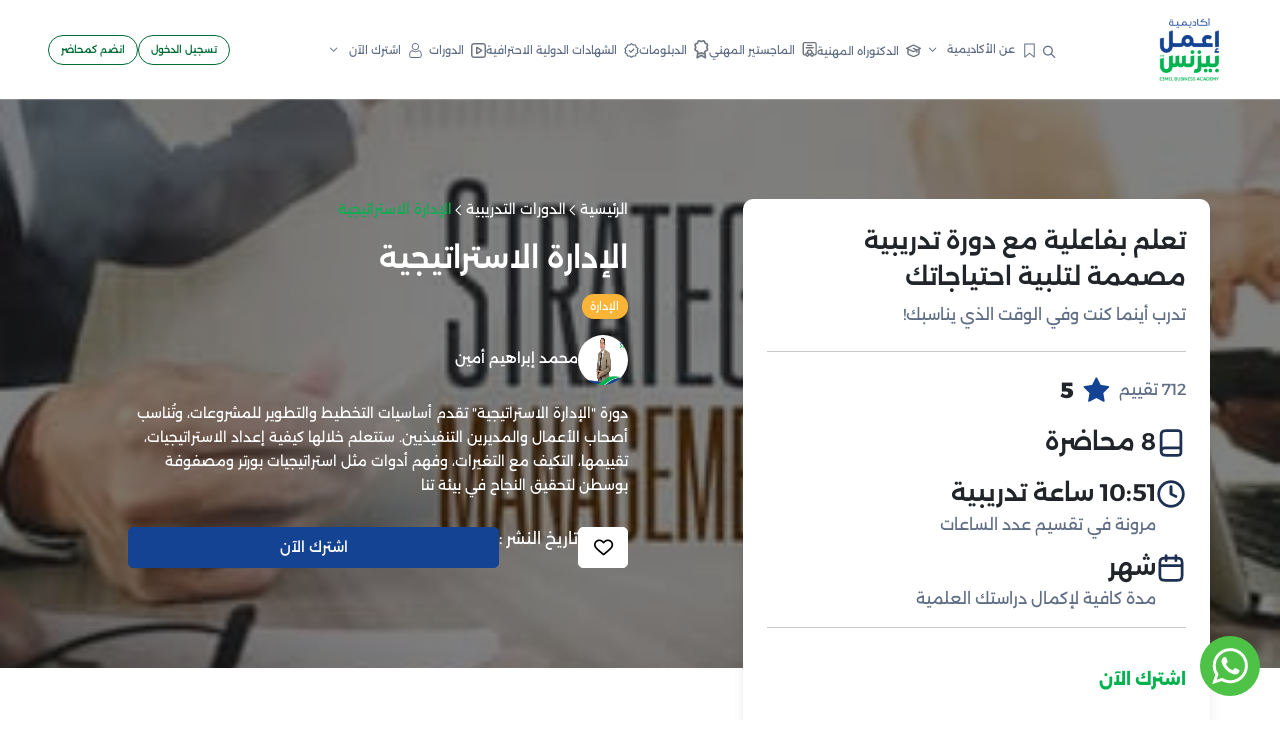

--- FILE ---
content_type: text/html; charset=UTF-8
request_url: https://www.e3melbusiness.com/courses/%D8%AF%D9%88%D8%B1%D8%A9-%D8%A7%D9%84%D8%A5%D8%AF%D8%A7%D8%B1%D8%A9-%D8%A7%D9%84%D8%A7%D8%B3%D8%AA%D8%B1%D8%A7%D8%AA%D9%8A%D8%AC%D9%8A%D8%A9
body_size: 632276
content:

<!DOCTYPE html >
<html lang="ar" dir="rtl">

    <head>
        <meta http-equiv="Content-Type" content="text/html; charset=utf-8">

        <link rel="apple-touch-icon" sizes="57x57" href="assets/favicon/apple-icon-57x57.png">
        <link rel="apple-touch-icon" sizes="60x60" href="assets/favicon/apple-icon-60x60.png">
        <link rel="apple-touch-icon" sizes="72x72" href="assets/favicon/apple-icon-72x72.png">
        <link rel="apple-touch-icon" sizes="76x76" href="assets/favicon/apple-icon-76x76.png">
        <link rel="apple-touch-icon" sizes="114x114" href="assets/favicon/apple-icon-114x114.png">
        <link rel="apple-touch-icon" sizes="120x120" href="assets/favicon/apple-icon-120x120.png">
        <link rel="apple-touch-icon" sizes="144x144" href="assets/favicon/apple-icon-144x144.png">
        <link rel="apple-touch-icon" sizes="152x152" href="assets/favicon/apple-icon-152x152.png">
        <link rel="apple-touch-icon" sizes="180x180" href="assets/favicon/apple-icon-180x180.png">
        <link rel="icon" type="image/png" sizes="192x192"  href="assets/favicon/android-icon-192x192.png">
        <link rel="icon" type="image/png" sizes="32x32" href="assets/favicon/favicon-32x32.png">
        <link rel="icon" type="image/png" sizes="96x96" href="assets/favicon/favicon-96x96.png">
        <link rel="icon" type="image/png" sizes="16x16" href="assets/favicon/favicon-16x16.png">
        <link rel="manifest" href="assets/favicon/manifest.json">
        <meta name="msapplication-TileColor" content="#ffffff">
        <meta name="msapplication-TileImage" content="/ms-icon-144x144.png">
        <meta name="theme-color" content="#ffffff">
     
<title>دورة تدريبية  الإدارة الاستراتيجية | أكاديمية اعمل بيزنس</title>
<base href="https://www.e3melbusiness.com/">

<meta http-equiv="X-UA-Compatible" content="IE=edge,chrome=1">
<meta name="viewport" content="width=device-width, initial-scale=1">

<link rel="canonical" href="https://www.e3melbusiness.com/courses/%D8%AF%D9%88%D8%B1%D8%A9-%D8%A7%D9%84%D8%A5%D8%AF%D8%A7%D8%B1%D8%A9-%D8%A7%D9%84%D8%A7%D8%B3%D8%AA%D8%B1%D8%A7%D8%AA%D9%8A%D8%AC%D9%8A%D8%A9" />
    <meta name="title" content="دورة تدريبية  الإدارة الاستراتيجية | أكاديمية اعمل بيزنس">
<meta name="description" content="دورة الإدارة الإستراتيجية هيتكلم بالتفصيل عن كيفية التوسع في الاسواق وكيفية التخطيط والتطويرووضع أهداف استراتيجية والقدرة علي التنافس شاهد الان." />
<!-- Schema.org markup for Google+ -->
<meta itemprop="name" content="دورة تدريبية  الإدارة الاستراتيجية | أكاديمية اعمل بيزنس">
<meta itemprop="description" content="دورة الإدارة الإستراتيجية هيتكلم بالتفصيل عن كيفية التوسع في الاسواق وكيفية التخطيط والتطويرووضع أهداف استراتيجية والقدرة علي التنافس شاهد الان.">
<meta itemprop="image" content="https://www.e3melbusiness.com/assets/images/كورس-الادارة-الاستراتيجية.jpg">
<!-- Twitter Card data -->
<meta name="twitter:card" content="دورة تدريبية  الإدارة الاستراتيجية | أكاديمية اعمل بيزنس">
<meta name="twitter:site" content="@دورة تدريبية  الإدارة الاستراتيجية | أكاديمية اعمل بيزنس">
<meta name="twitter:title" content="دورة تدريبية  الإدارة الاستراتيجية | أكاديمية اعمل بيزنس">
<meta name="twitter:description" content="دورة الإدارة الإستراتيجية هيتكلم بالتفصيل عن كيفية التوسع في الاسواق وكيفية التخطيط والتطويرووضع أهداف استراتيجية والقدرة علي التنافس شاهد الان.">
<meta name="twitter:image" content="https://www.e3melbusiness.com/assets/images/كورس-الادارة-الاستراتيجية.jpg">
<!-- Open Graph data -->
<meta property="og:title" content="دورة تدريبية  الإدارة الاستراتيجية | أكاديمية اعمل بيزنس" />
<meta property="og:type" content="article" />
<meta property="og:url" content="https://www.e3melbusiness.com/courses/%D8%AF%D9%88%D8%B1%D8%A9-%D8%A7%D9%84%D8%A5%D8%AF%D8%A7%D8%B1%D8%A9-%D8%A7%D9%84%D8%A7%D8%B3%D8%AA%D8%B1%D8%A7%D8%AA%D9%8A%D8%AC%D9%8A%D8%A9" />
<meta property="og:image" content="https://www.e3melbusiness.com/assets/images/كورس-الادارة-الاستراتيجية.jpg" />
<meta property="og:description" content="دورة الإدارة الإستراتيجية هيتكلم بالتفصيل عن كيفية التوسع في الاسواق وكيفية التخطيط والتطويرووضع أهداف استراتيجية والقدرة علي التنافس شاهد الان." />
        
        <script type="application/ld+json">
            {
              "@context": "https://schema.org",
              "@type": "ItemList",
              "itemListElement": [
                {
                  "@type": "VideoObject",
                  "position": 1,
                  "name": "الإدارة الاستراتيجية",
                  "url": "https://www.e3melbusiness.com/courses/دورة-الإدارة-الاستراتيجية",
                  "description": "دورة الإدارة الاستراتيجية موجه للأشخاص الذين تتطلب طبيعة أعمالهم التخطيط والتطوير والإشراف على المشروعات ومتابعتها، كأصحاب الأعمال والمديرين التنفيذيين؛ فلكل مشروع طبيعة استراتيجية تختلف عن سابقه، ولكل سوق مجموع من الإجراءات التي تتناسب مع طبيعته وتتماشى مع عملائه المستهدفين. من خلال كورس الإدارة الإستراتيجية ستتعلم كل ما يتعلق بالتخطيط الاستراتيجي للمشروعات، بداية من من تعريف مفهوم الإدارة الاستراتيجية ومهامها، مع توضيح الفرق بينها وبين التخطيط الاستراتيجي بأنواعه، ماهى خطوات تكوين الاستراتيجية؟ وما معايير تقييمها؟ ماهى طرق التكيف مع التغيرات؟ وماهى أنواع الاستراتيجيات ومستوياتها؟تتناول دورة الإدارة الاستراتيجية كل من: طرق التواصل بين الدول، شرح لطبيعة التنافس والأعمال التجارية على مستوى العالم، كيفية حساب معدلات الضريبة؟ بالإضافة إلى تناول كل من الاستراتيجيات العامة لمايكل بورتر ومصفوفة بوسطن وطرق تنفيذ الاستراتيجيات بفعالية ونجاح.",
                  "thumbnailUrl": [
                    "https://www.e3melbusiness.com/assets/images/كورس-الادارة-الاستراتيجية.jpg"
                  ],
                  "uploadDate": "2018-05-15T07:13:40",
                  "embedUrl": "https://videos.sproutvideo.com/embed/7c9ddab71c1fe5c1f4/41a0466fc13967db",
                  "interactionCount": "712"
                }
              ]
            }
        </script>
        <script type="application/ld+json">
            {
                "@context": "https://schema.org",
                    "@type": "Course",
                    "name": "الإدارة الاستراتيجية",
                    "description": "دورة الإدارة الاستراتيجية موجه للأشخاص الذين تتطلب طبيعة أعمالهم التخطيط والتطوير والإشراف على المشروعات ومتابعتها، كأصحاب الأعمال والمديرين التنفيذيين؛ فلكل مشروع طبيعة استراتيجية تختلف عن سابقه، ولكل سوق مجموع من الإجراءات التي تتناسب مع طبيعته وتتماشى مع عملائه المستهدفين. من خلال كورس الإدارة الإستراتيجية ستتعلم كل ما يتعلق بالتخطيط الاستراتيجي للمشروعات، بداية من من تعريف مفهوم الإدارة الاستراتيجية ومهامها، مع توضيح الفرق بينها وبين التخطيط الاستراتيجي بأنواعه، ماهى خطوات تكوين الاستراتيجية؟ وما معايير تقييمها؟ ماهى طرق التكيف مع التغيرات؟ وماهى أنواع الاستراتيجيات ومستوياتها؟تتناول دورة الإدارة الاستراتيجية كل من: طرق التواصل بين الدول، شرح لطبيعة التنافس والأعمال التجارية على مستوى العالم، كيفية حساب معدلات الضريبة؟ بالإضافة إلى تناول كل من الاستراتيجيات العامة لمايكل بورتر ومصفوفة بوسطن وطرق تنفيذ الاستراتيجيات بفعالية ونجاح.",
                    "keywords": "business,plan",
                    "url": "https://www.e3melbusiness.com/courses/دورة-الإدارة-الاستراتيجية",
                     "author": {
                        "@type":"Person",
                            "name":"محمد إبراهيم أمين"
                     },
                    "provider": {
                    "@type": "Organization",
                    "name": "E3mel Business Academy",
                    "sameAs": "http://www.e3melbusiness.com",
                    "aggregateRating": {
                     "@type": "AggregateRating",
                     "ratingValue": "5",
                     "reviewCount": "712"
                   }
                                    },
                "video": [
                    {
                        "name": "الإدارة الاستراتيجية",
                        "description": "دورة الإدارة الاستراتيجية موجه للأشخاص الذين تتطلب طبيعة أعمالهم التخطيط والتطوير والإشراف على المشروعات ومتابعتها، كأصحاب الأعمال والمديرين التنفيذيين؛ فلكل مشروع طبيعة استراتيجية تختلف عن سابقه، ولكل سوق مجموع من الإجراءات التي تتناسب مع طبيعته وتتماشى مع عملائه المستهدفين. من خلال كورس الإدارة الإستراتيجية ستتعلم كل ما يتعلق بالتخطيط الاستراتيجي للمشروعات، بداية من من تعريف مفهوم الإدارة الاستراتيجية ومهامها، مع توضيح الفرق بينها وبين التخطيط الاستراتيجي بأنواعه، ماهى خطوات تكوين الاستراتيجية؟ وما معايير تقييمها؟ ماهى طرق التكيف مع التغيرات؟ وماهى أنواع الاستراتيجيات ومستوياتها؟تتناول دورة الإدارة الاستراتيجية كل من: طرق التواصل بين الدول، شرح لطبيعة التنافس والأعمال التجارية على مستوى العالم، كيفية حساب معدلات الضريبة؟ بالإضافة إلى تناول كل من الاستراتيجيات العامة لمايكل بورتر ومصفوفة بوسطن وطرق تنفيذ الاستراتيجيات بفعالية ونجاح.",
                        "thumbnailUrl": [
                            "https://www.e3melbusiness.com/assets/images/كورس-الادارة-الاستراتيجية.jpg"
                        ],
                        "interactionCount": "1020904"
                    }
                ]
            }
    </script>
        
    <!--START BreadcrumbList-->
    <script type="application/ld+json">
{
  "@context": "http://schema.org",
  "@type": "BreadcrumbList",
  "itemListElement": [
   {
    "@type": "ListItem",
    "name": "Home",
    "position": 1,
    "item": {
      "@type": "Thing",
      "@id": "https://e3melbusiness.com"
    }
  },
  {
    "@type": "ListItem",
     "name": "Courses",
    "position": 2,
    "item": {
        "@type": "Thing",
        "@id": "https://e3melbusiness.com/courses"
       }
  },

  {
    "@type": "ListItem",
    "name": "دورة-الإدارة-الاستراتيجية",
    "position": 3,
    "item": {
      "@type": "Thing",
      "@id": "https://e3melbusiness.com/courses/دورة-الإدارة-الاستراتيجية"
      }
  }



  ]
}
</script>
    <!--END BreadcrumbList-->



<!-- --------------------  -->


<!-- START Social Profile  -->
<span itemscope itemtype="http://schema.org/Organization">
  <link itemprop="url" href="https://www.e3melbusiness.com/">
  <a style="display: none;" itemprop="sameAs" href="https://www.facebook.com/e3melbusiness">FB</a>
  <a style="display: none;" itemprop="sameAs" href="https://www.instagram.com/e3melbusiness">Instagram</a>
  <a style="display: none;" itemprop="sameAs" href="https://twitter.com/E3melBusiness">Twitter</a>
  <a style="display: none;" itemprop="sameAs" href="https://www.youtube.com/@E3melBusinessArabic">Youtube</a>
  <a style="display: none;" itemprop="sameAs" href="https://www.linkedin.com/company/e3melbusinesscommunity/">Linkedin</a>
</span>
<!-- END Social Profile  -->
<!-- --------------------  -->



<!-- START Corporate Contact  -->
  <script type="application/ld+json">
{
  "@context": "http://schema.org",
  "@type": "Organization",
  "url": "https://www.e3melbusiness.com",
  "logo": "https://www.e3melbusiness.com/assets/images/logo.png",
  "contactPoint": [{
    "@type": "ContactPoint",
    "telephone": "+20-227-559-800",
    "contactType": "Customer Service"
  }]
}
</script>
<!-- END Corporate Contact  -->
<!-- ---------------- -->




<!-- START Local Businesses  -->
<script type="application/ld+json">
{
  "@context": "http://schema.org",
  "@type": "LocalBusiness",
  "image": [
    "https://www.e3melbusiness.com/assets/images/logo.png"
   ],
  "@id": "https://www.e3melbusiness.com",
  "name": "اعمل بيزنس",
  "description": "بدأت أكاديمية إعمل بيزنس سنة 2013 كصفحة على الفيسبوك بإسم إعمل بيزنس هدفها الأساسى هو تبسيط ونشر علوم إدارة البيزنس لسد الفجوة الموجودة بين دراسة علوم البيزنس وتطبيقها فى العالم العربى واستمرت إعمل بيزنس كفكرة مجانية تماماّ من خلال قنوات السوشيال ميديا المختلفة حتى عام 2016.فى عام 2016 استقبلنا أكتر من طلب من متابعينا بنشر فيديوهات متكاملة عن علوم ادارة البيزنس ومن هنا بدأت فكرة وجود كيان علمى يضم كل محتوى علمى شامل لكل راغبى دراسة البيزنس تظهر بقوة وبعد كتير من المناقشات قررنا اطلاق أكاديمية إعمل بيزنس كأول أكاديمية عربية متخصصة فى علوم ادارة البيزنس أونلاين.عن الأكاديميةظهور أكاديمية إعمل بيزنس عزز وجودنا فى عالم البيزنس وسهل وصولنا للكثير من راغبى العلم فى مختلف أنحاء العالم ونسعى دائماَ لتغطية أكبر قدر من العلوم الخاصة بالبيزنس لدعم كل صاحب مشروع، رائد أعمال وجميع راغبى دراسة البيزنس بشكل مفصل.هدفنانسعى لتوفير مجموعة شاملة من الدورات بأعلى مستويات الجودة لتقديم أفضل قيمة لشركائنا ودعم أعمالهم الأساسية وضمان نجاحهم في مسيرتهم، كما نسعى لنشر ثقافة البيزنس في أبسط صورها وإشباع رغبة كل محب لبدء عمله الخاص سواء كان صاحب مشروع صغير أو متوسط في التعلم والتطوير المستمر لقدراته ومهاراته من خلال ما نقدمه من موضوعات مختلفة إيماناً بدورنا في المجتمع من خلال تقديم دورات أونلاين متخصصة في علوم الإدارة المختلفة.",
  "address": {
    "@type": "PostalAddress",
    "streetAddress": "1 Ahmed Kamel st. from Ellaslky st. Maadi - Cairo - Egypt",
    "addressLocality": "Cairo",
    "addressRegion": "Maadi",
    "postalCode": "10019",
    "addressCountry": "Egypt"
  },
  "geo":{
    "@type": "GeoCoordinates",
    "latitude": 29.972463,
    "longitude": 31.288787
  },
  "url": "https://www.e3melbusiness.com/contactus",
  "telephone": "0020227559800",
  "priceRange":"$$$",
  "openingHoursSpecification": [
    {
      "@type": "OpeningHoursSpecification",
      "dayOfWeek": [
      "Sunday",
      "Monday",
      "Tuesday",
      "Wednesday",
      "Thursday"
      ],
      "opens": "09:00",
      "closes": "05:00"
    }
      ]
}
</script>
<!-- END Local Businesses  -->
<!----------------------------- -->






<link
        rel="icon"
        type="apple-touch-icon"
        href="assets/images/brand/icon.png"
/>
<link
        rel="apple-touch-icon"
        sizes="180x180"
        href="assets/images/brand/icon.png"
/>
<link
        rel="icon"
        type="apple-touch-icon"
        href="assets/images/brand/icon.png"
/>
<link
        rel="icon"
        type="apple-touch-icon"
        sizes="16x16"
        href="assets/images/brand/icon.png"
/>
<link
        rel="icon"
        type="apple-touch-icon"
        sizes="32x32"
        href="assets/images/brand/icon.png"
/>
<link
        rel="apple-touch-icon"
        sizes="57x57"
        href="assets/images/brand/apple-icon-57x57.png"
/>
<link
        rel="apple-touch-icon"
        sizes="60x60"
        href="assets/images/brand/apple-icon-60x60.png"
/>
<link
        rel="apple-touch-icon"
        sizes="72x72"
        href="assets/images/brand/apple-icon-72x72.png"
/>
<link
        rel="apple-touch-icon"
        sizes="76x76"
        href="assets/images/brand/apple-icon-76x76.png"
/>
<link
        rel="apple-touch-icon"
        sizes="114x114"
        href="assets/images/brand/apple-icon-114x114.png"
/>
<link
        rel="apple-touch-icon"
        sizes="120x120"
        href="assets/images/brand/apple-icon-120x120.png"
/>
<link
        rel="apple-touch-icon"
        sizes="144x144"
        href="assets/images/brand/apple-icon-144x144.png"
/>
<link
        rel="apple-touch-icon"
        sizes="152x152"
        href="assets/images/brand/apple-icon-152x152.png"
/>
<link
        rel="apple-touch-icon"
        sizes="180x180"
        href="assets/images/brand/apple-icon-180x180.png"
/>
<link
        rel="icon"
        type="apple-touch-icon"
        sizes="192x192"
        href="assets/images/brand/android-icon-192x192.png"
/>
<link
        rel="icon"
        type="apple-touch-icon"
        sizes="32x32"
        href="assets/images/brand/favicon-32x32.png"
/>
<link
        rel="icon"
        type="apple-touch-icon"
        sizes="96x96"
        href="assets/images/brand/favicon-96x96.png"
/>
<link
        rel="icon"
        type="apple-touch-icon"
        sizes="16x16"
        href="assets/images/brand/favicon-16x16.png"
/>
<meta name="msapplication-TileColor" content="#ffffff" />
<meta
        name="msapplication-TileImage"
        content="assets/images/brand/apple-icon-144x144.png"
/>
<meta name="msapplication-TileColor" content="#ffffff" />
<!--    <link-->
<!--            rel="stylesheet"-->
<!--            href="assets/css/pages/home.min.css?v=--><!--"-->
<!--    />-->
<link
        rel="stylesheet"
        href="assets/flaticon/flaticon_oxford.css?v=3.1.0.43"
/>
<link
        rel="stylesheet"
        href="assets/fonts/alexandria/stylesheet.css?v=3.1.0.43"
/>
<link
        rel="stylesheet"
        href="assets/plugins/bootstrap/css/bootstrap.rtl.min.css?v=3.1.0.43"
/>
<link
        rel="stylesheet"
        href="assets/plugins/swiper/swiper-bundle.min.css?v=3.1.0.43"
/>
    <link rel="stylesheet" href="assets/css/pages/course.css?v=3.1.0.43" />

<link rel="stylesheet" href="assets/css/app.css?v=3.1.0.43" />
<!--<link rel="stylesheet" href="assets/css/rtl.css?v=--><!--" />-->




<link rel="stylesheet" href="assets/css/pages/profile.css?v=3.1.0.43" />




<style>
    .color-green{
        color:#28aa5c;
    }
    .color-blue{
        color:#194685;
    }
    .color-yellow{
        color:#f8c53e;
    }
    .statistic-section .counter{
        direction: ltr;
        text-align: right;
        font-size: 2.25rem;
        font-weight: bold;
    }
    .statistic-section .counter .number,.statistic-section .counter .plus{
        color:#144494
    }
    .statistic-section .description{
        color:#03b34f;
        font-weight: 800;
        font-size: 1.3rem;
        min-width: 155px;
    }
    </style>
<style>
    @media screen and (max-width:1430px){
        .header{
            font-size: 0.70em!important;
        }
    }
    @media screen and (max-width:1220px){
        .header{
            font-size: 0.68em!important
        }
    }
    :root {
        --font: "Alexandria", sans-serif;
    }
    .loading {
        position: relative;
    }
    .loading::after {
        position: absolute;
        background: center 1.7857142857rem no-repeat rgba(255, 255, 255, .5);
        background-image: url(assets/images/loading.gif);
        background-repeat: no-repeat;
        background-position: center center;
        background-color: rgba(250, 250, 250, .8);
        background-size: 4.7857142857rem auto;
    }
    .loading::after {
        display: block!important;
        width: 100%;
        height: 100%;
        left: 0;
        top: 0;
        z-index: 148;
        content: ' '!important;
        line-height: 0;
    }
    .dropdown-item:focus, .dropdown-item:hover{
        color: #ffffff;
        background-color: #1a8855;
    }
    .green-hover:hover{
        color: #ffffff!important;
        background-color: #1a8855!important;
    }
    .category_card_style1.shadow-light:hover{
        background-color: var(--primaryLight) !important;
    }
    .category_card_style1.shadow-light:hover .image{
        border-color: var(--primaryLight) !important;
    }
    .category_card_style1.shadow-light:hover .card_title{
        color: #000000;
    }
</style>
<!--<script src="assets/js/firebase.js?v=--><!--" defer></script>-->
<!-- Google Tag Manager -->
<script>(function(w,d,s,l,i){w[l]=w[l]||[];w[l].push({'gtm.start':
            new Date().getTime(),event:'gtm.js'});var f=d.getElementsByTagName(s)[0],
        j=d.createElement(s),dl=l!='dataLayer'?'&l='+l:'';j.async=true;j.src=
        'https://www.googletagmanager.com/gtm.js?id='+i+dl;f.parentNode.insertBefore(j,f);
    })(window,document,'script','dataLayer','GTM-PL5S58P');</script>
<!-- End Google Tag Manager -->





<!-- Facebook Pixel Code -->
<script>
    !function(f,b,e,v,n,t,s)
    {if(f.fbq)return;n=f.fbq=function(){n.callMethod?
        n.callMethod.apply(n,arguments):n.queue.push(arguments)};
        if(!f._fbq)f._fbq=n;n.push=n;n.loaded=!0;n.version='2.0';
        n.queue=[];t=b.createElement(e);t.async=!0;
        t.src=v;s=b.getElementsByTagName(e)[0];
        s.parentNode.insertBefore(t,s)}(window,document,'script',
        'https://connect.facebook.net/en_US/fbevents.js');
    fbq('init', '748077489186800');
    fbq('track', 'PageView');
</script>
<noscript>
    <img height="1" width="1"
         src="https://www.facebook.com/tr?id=748077489186800&ev=PageView
&noscript=1"/>
</noscript>
<!-- End Facebook Pixel Code -->

<!-- Facebook Pixel Code -->
<script async>
    !function (f, b, e, v, n, t, s) {
        if (f.fbq) return;
        n = f.fbq = function () {
            n.callMethod ?
                n.callMethod.apply(n, arguments) : n.queue.push(arguments)
        };
        if (!f._fbq) f._fbq = n;
        n.push = n;
        n.loaded = !0;
        n.version = '2.0';
        n.queue = [];
        t = b.createElement(e);
        t.async = !0;
        t.src = v;
        s = b.getElementsByTagName(e)[0];
        s.parentNode.insertBefore(t, s)
    }(window,
        document, 'script', 'https://connect.facebook.net/en_US/fbevents.js');
    fbq('init', '919961634811544'); // Insert your pixel ID here.
    fbq('track', 'PageView');
</script>
<noscript><img height="1" width="1" style="display:none"
               src="https://www.facebook.com/tr?id=919961634811544&ev=PageView&noscript=1"
    /></noscript>
<!-- DO NOT MODIFY -->
<!-- End Facebook Pixel Code -->
<!-- Facebook Pixel Code -->
<script>
    !function(f,b,e,v,n,t,s)
    {if(f.fbq)return;n=f.fbq=function(){n.callMethod?
        n.callMethod.apply(n,arguments):n.queue.push(arguments)};
        if(!f._fbq)f._fbq=n;n.push=n;n.loaded=!0;n.version='2.0';
        n.queue=[];t=b.createElement(e);t.async=!0;
        t.src=v;s=b.getElementsByTagName(e)[0];
        s.parentNode.insertBefore(t,s)}(window,document,'script',
        'https://connect.facebook.net/en_US/fbevents.js');
    fbq('init', '1945643219089680');
    fbq('track', 'PageView');
</script>
<noscript>
    <img height="1" width="1"
         src="https://www.facebook.com/tr?id=1945643219089680&ev=PageView
&noscript=1"/>
</noscript>
<!-- End Facebook Pixel Code -->


<!-- Facebook Pixel Code -->
<script>
    !function(f,b,e,v,n,t,s)
    {if(f.fbq)return;n=f.fbq=function(){n.callMethod?
        n.callMethod.apply(n,arguments):n.queue.push(arguments)};
        if(!f._fbq)f._fbq=n;n.push=n;n.loaded=!0;n.version='2.0';
        n.queue=[];t=b.createElement(e);t.async=!0;
        t.src=v;s=b.getElementsByTagName(e)[0];
        s.parentNode.insertBefore(t,s)}(window, document,'script',
        'https://connect.facebook.net/en_US/fbevents.js');
    fbq('init', '125935944906571');
    fbq('track', 'PageView');
</script>
<noscript><img height="1" width="1" style="display:none"
               src="https://www.facebook.com/tr?id=125935944906571&ev=PageView&noscript=1"
    /></noscript>
<!-- End Facebook Pixel Code -->



<script async>
    (function (i, s, o, g, r, a, m) {
        i['GoogleAnalyticsObject'] = r;
        i[r] = i[r] || function () {
            (i[r].q = i[r].q || []).push(arguments)
        }, i[r].l = 1 * new Date();
        a = s.createElement(o),
            m = s.getElementsByTagName(o)[0];
        a.async = 1;
        a.src = g;
        m.parentNode.insertBefore(a, m)
    })(window, document, 'script', 'https://www.google-analytics.com/analytics.js', 'ga');

    ga('create', 'UA-51118963-1', 'auto');
    ga('send', 'pageview');

</script>

<!-- Snap Pixel Code -->
<!--<script type='text/javascript'>-->
<!--    (function(e,t,n){if(e.snaptr)return;var a=e.snaptr=function()-->
<!--    {a.handleRequest?a.handleRequest.apply(a,arguments):a.queue.push(arguments)};-->
<!--        a.queue=[];var s='script';r=t.createElement(s);r.async=!0;-->
<!--        r.src=n;var u=t.getElementsByTagName(s)[0];-->
<!--        u.parentNode.insertBefore(r,u);})(window,document,-->
<!--        'https://sc-static.net/scevent.min.js');-->
<!---->
<!--    snaptr('init', '4aa89533-196b-4e42-9404-b94f8c41d174', {-->
<!--        'user_email': '__INSERT_USER_EMAIL__'-->
<!--    });-->
<!--    snaptr('track', 'PAGE_VIEW');-->
<!--</script>-->
<!-- End Snap Pixel Code -->

<script>
    !function (w, d, t) {
        w.TiktokAnalyticsObject=t;var ttq=w[t]=w[t]||[];ttq.methods=["page","track","identify","instances","debug","on","off","once","ready","alias","group","enableCookie","disableCookie"],ttq.setAndDefer=function(t,e){t[e]=function(){t.push([e].concat(Array.prototype.slice.call(arguments,0)))}};for(var i=0;i<ttq.methods.length;i++)ttq.setAndDefer(ttq,ttq.methods[i]);ttq.instance=function(t){for(var e=ttq._i[t]||[],n=0;n<ttq.methods.length;n++
        )ttq.setAndDefer(e,ttq.methods[n]);return e},ttq.load=function(e,n){var i="https://analytics.tiktok.com/i18n/pixel/events.js";ttq._i=ttq._i||{},ttq._i[e]=[],ttq._i[e]._u=i,ttq._t=ttq._t||{},ttq._t[e]=+new Date,ttq._o=ttq._o||{},ttq._o[e]=n||{};n=document.createElement("script");n.type="text/javascript",n.async=!0,n.src=i+"?sdkid="+e+"&lib="+t;e=document.getElementsByTagName("script")[0];e.parentNode.insertBefore(n,e)};
        ttq.load('CF400EBC77U7HEM99KT0');
        ttq.page();
    }(window, document, 'ttq');
</script>
<!-- Google Tag Manager -->
<script>(function(w,d,s,l,i){w[l]=w[l]||[];w[l].push({'gtm.start':
            new Date().getTime(),event:'gtm.js'});var f=d.getElementsByTagName(s)[0],
        j=d.createElement(s),dl=l!='dataLayer'?'&l='+l:'';j.async=true;j.src=
        'https://www.googletagmanager.com/gtm.js?id='+i+dl;f.parentNode.insertBefore(j,f);
    })(window,document,'script','dataLayer','GTM-PL5S58P');</script>
<!-- End Google Tag Manager -->

            </head>
 <body >
   
 <!-- Header -->

<header id="header" class="header">
    <div class="container-fluid px-xl-5 px-lg-4 px-3">
        <div class="header_wrapper">
            <div class="logo">
                <a href="" class="logo">
                    <img
                            src="assets/images/brand/logo.png"
                            alt="أكاديمية اعمل بيزنس"
                    />
                </a>
            </div>
            <ul class="main_links_ul">
                <li class="main_link_item">
                    <button
                            class="search_btn"
                            type="button"
                            data-bs-toggle="offcanvas"
                            data-bs-target="#search_offcanvas"
                    >
                        <i class="flaticon-search icon-fix top"></i>
                    </button>
                </li>
                <!-- Class [active] change the color of link to green -->
                <li class="main_link_item">
                    <div class="dropdown">
                        <button
                                class="main_link dropdown-toggle"
                                type="button"
                        >

                        <img
                                src="assets/images/header/bookmark.svg"
                                alt="أكاديمية اعمل بيزنس"
                        />
                        <spancontroller_base.class.php class="ms-1">عن الأكاديمية</spancontroller_base.class.php>
                        </button>
                        <ul class="dropdown-menu">
                            <li>
                                <a class="dropdown-item" href="aboutus">من نحن</a>
                                <a class="dropdown-item" href="Accreditation">اعتماداتنا</a>
                                <a class="dropdown-item" href="أسعار-أكاديمية-إعمل-بيزنس">أسعارنا</a>
                                <a class="dropdown-item" href="news">أخبارنا</a>
                                <a class="dropdown-item" href="contactus">اتصل بنا</a>
                            </li>
                        </ul>
                    </div>
                </li>
                <li class="main_link_item">
                    <a class="main_link" href="DBA">
                        <img
                                src="assets/images/header/dba.svg"
                                alt="أكاديمية اعمل بيزنس"
                        />
                        <span class="ms-1">الدكتوراه المهنية</span>
                    </a>
                </li>
                <li class="main_link_item">
                    <a class="main_link" href="NEW-MBA">
                        <img
                                src="assets/images/header/mba.svg"
                                alt="أكاديمية اعمل بيزنس"
                        />
                        <span class="ms-1">الماجستير المهني </span>
                    </a>
                </li>
                <li class="main_link_item">
                    <a class="main_link" href="diplomas">
                        <img
                                src="assets/images/header/diploma.svg"
                                alt="أكاديمية اعمل بيزنس"
                        />
                        <span class="ms-1">الدبلومات </span>
                    </a>
                </li>
                <li class="main_link_item">
                    <a class="main_link" href="internationaldiplomas">
                        <img
                                src="assets/images/header/verified.svg"
                                alt="أكاديمية اعمل بيزنس"
                        />
                        <span class="ms-1">الشهادات الدولية الاحترافية </span>
                    </a>
                </li>
                <li class="main_link_item">
                    <a class="main_link" href="courses">
                        <img
                                src="assets/images/header/course.svg"
                                alt="أكاديمية اعمل بيزنس"
                        />
                        <span class="ms-1">الدورات </span>
                    </a>
                </li>
<!--                <li class="main_link_item">-->
<!--                    <div class="dropdown">-->
<!--                        <button-->
<!--                                class="main_link dropdown-toggle"-->
<!--                                type="button"-->
<!--                        >-->
<!--                            <img-->
<!--                                    src="assets/images/header/course.svg"-->
<!--                                    alt="أكاديمية اعمل بيزنس"-->
<!--                            />-->
<!--                            <span class="ms-1">الدورات </span>-->
<!--                        </button>-->
<!--                        <ul class="dropdown-menu">-->
<!--                            --><!--                            <li>-->
<!--                                <a class="dropdown-item" href="categories/courses/--><!--">--><!--</a>-->
<!--                            </li>-->
<!--                            --><!--                        </ul>-->
<!--                    </div>-->
<!--                </li>-->
                <li class="main_link_item">
                    <div class="dropdown">
                        <button
                                class="main_link dropdown-toggle"
                                href="javascript:void(0);"
                                type="button"
                        >
                            <img
                                    src="assets/images/header/user2.svg"
                                    alt="أكاديمية اعمل بيزنس"
                            />
                            <span class="ms-1">اشترك الآن</span>
                        </button>
                        <ul class="dropdown-menu">
                            <li>
                                <a class="dropdown-item" href="subscriptions">إشتراك الأفراد</a>
                            </li>
                            <li>
                                <a class="dropdown-item" href="companySubscription">إشتراك الشركات</a>
                            </li>
                        </ul>
                    </div>
                </li>
            </ul>
            <div class="call_to_action">
                                <a href="login" class="btn-primary btn-primary-outlined rounded">تسجيل الدخول</a>
                                <a href="becomeInstructor" class="btn-primary btn-primary-outlined rounded">
                    انضم كمحاضر
                </a>
            </div>
                    </div>
    </div>
</header>
<!-- End Header -->
<!-- Mobile Header -->
<header id="mobile_header" class="mobile_header">
    <div class="container adjusted_container">
        <div class="header_wrapper">
            <div class="search_wrapper">
                <button
                        data-bs-toggle="offcanvas"
                        data-bs-target="#search_offcanvas"
                >
                    <img
                            src="assets/images/header/search.svg"
                            alt="أكاديمية اعمل بيزنس"
                    />
                </button>
            </div>
            <div class="logo">
                <a href="" class="logo">
                    <img
                            src="assets/images/brand/logo.png"
                            alt="أكاديمية اعمل بيزنس"
                    />
                </a>
            </div>
            <div class="sidebar_toggle_wrapper">
                <button
                        data-bs-toggle="offcanvas"
                        href="#sidebar_offcanvas"
                        role="button"
                >
                    <img
                            src="assets/images/header/bar.png"
                            alt="أكاديمية اعمل بيزنس"
                    />
                </button>
            </div>
        </div>
    </div>
</header>
<!-- End Mobile Header -->

<!-- sidebar offcanvas -->
<div
        class="offcanvas sidebar_offcanvas offcanvas-start"
        tabindex="-1"
        id="sidebar_offcanvas"
>
    <div class="offcanvas-header">
        <span class="offcanvas-title">
            <div class="logo">
                <a href="">
                    <img
                            src="assets/images/brand/logo.png"
                            alt="أكاديمية اعمل بيزنس"
                    />
                </a>
            </div>
        </span>
        <button
                type="button"
                class="btn-close"
                data-bs-dismiss="offcanvas"
                aria-label="Close"
        ></button>
    </div>
    <div class="offcanvas-body">
        <div class="side_links_wrapper">
            <span class="mb-4">الروابط</span>
            <ul class="mb-70">
                <li class="active">
                    <a href="/">
                <span>
                  <img
                          class="icon me-1"
                          src="assets/images/header/home.svg"
                          alt="أكاديمية اعمل بيزنس"
                  />
                  الرئيسية
                </span>
                        <i class="flaticon-right-arrow-angle icon-fix mirror-x-rtl"></i>
                    </a>
                </li>
            </ul>
            <span class="mb-4">عن الأكاديمية</span>
            <ul class="mb-70">

                <li>
                    <a href="aboutus">
                        <span> من نحن </span>
                        <i class="flaticon-right-arrow-angle icon-fix mirror-x-rtl"></i>
                    </a>
                </li>
                <li>
                    <a href="Accreditation">
                        <span>اعتماداتنا  </span>
                        <i class="flaticon-right-arrow-angle icon-fix mirror-x-rtl"></i>
                    </a>
                </li>
                <li>
                    <a class="dropdown-item" href="أسعار-أكاديمية-إعمل-بيزنس">
                        <span>أسعارنا</span>
                        <i class="flaticon-right-arrow-angle icon-fix mirror-x-rtl"></i>
                    </a>
                </li>
                <li>
                    <a href="news">
                        <span>أخبارنا  </span>
                        <i class="flaticon-right-arrow-angle icon-fix mirror-x-rtl"></i>
                    </a>
                </li>
                <li>
                    <a href="contactus">
                        <span>اتصل بنا  </span>
                        <i class="flaticon-right-arrow-angle icon-fix mirror-x-rtl"></i>
                    </a>
                </li>
            </ul>
            <ul class="mb-70">

                <li>
                    <a href="DBA">
                <span>
                  <img
                          class="icon me-1"
                          src="assets/images/header/dba.svg"
                          alt="أكاديمية اعمل بيزنس"
                  />
                  الدكتوراة المهنية
                </span>
                        <i class="flaticon-right-arrow-angle icon-fix mirror-x-rtl"></i>
                    </a>
                </li>
                <li>
                    <a href="NEW-MBA">
                <span>
                  <img
                          class="icon me-1"
                          src="assets/images/header/mba.svg"
                          alt="أكاديمية اعمل بيزنس"
                  />
                  الماجستير المهني
                </span>
                        <i class="flaticon-right-arrow-angle icon-fix mirror-x-rtl"></i>
                    </a>
                </li>
                <li>
                    <a href="diplomas">
                <span>
                  <img
                          class="icon me-1"
                          src="assets/images/header/diploma.svg"
                          alt="أكاديمية اعمل بيزنس"
                  />
                  الدبلومات
                </span>
                        <i class="flaticon-right-arrow-angle icon-fix mirror-x-rtl"></i>
                    </a>
                </li>
                <li>
                    <a href="internationaldiplomas">
                <span>
                  <img
                          class="icon me-1"
                          src="assets/images/header/diploma.svg"
                          alt="أكاديمية اعمل بيزنس"
                  />
                  الشهادات الدولية الاحترافية
                </span>
                        <i class="flaticon-right-arrow-angle icon-fix mirror-x-rtl"></i>
                    </a>
                </li>
                <li>
                    <a href="courses">
                <span>
                  <img
                          class="icon me-1"
                          src="assets/images/header/course.svg"
                          alt="أكاديمية اعمل بيزنس"
                  />
                  الدورات
                </span>
                        <i class="flaticon-right-arrow-angle icon-fix mirror-x-rtl"></i>
                    </a>
                </li>



            </ul>
            <span class="mb-4">اشترك الآن</span>
            <ul>
                <li>
                    <a class="dropdown-item" href="subscriptions">إشتراك الأفراد</a>
                </li>
                <li>
                    <a class="dropdown-item" href="companySubscription">إشتراك الشركات</a>
                </li>
            </ul>
            <ul class="mb-70">
                                <li>
                    <a href="login">
                <span>
                  <img
                          class="icon me-1"
                          src="assets/images/header/user.svg"
                          alt="أكاديمية اعمل بيزنس"
                  />
                 تسجيل الدخول
                </span>
                        <i class="flaticon-right-arrow-angle icon-fix mirror-x-rtl"></i>
                    </a>
                </li>
                                <li>
                    <a href="becomeInstructor">
                <span>
                  <img
                          class="icon me-1"
                          src="assets/images/header/user.svg"
                          alt="أكاديمية اعمل بيزنس"
                  />
                  انضم إلينا كمحاضر
                </span>
                        <i class="flaticon-right-arrow-angle icon-fix mirror-x-rtl"></i>
                    </a>
                </li>
            </ul>
            <!--            <span class="mb-4">اللغة</span>-->
<!--            <ul>-->
<!--                <li>-->
<!--                    <a href="#">-->
<!--                <span>-->
<!--                  اللغة-->
<!--                  <small>-->
<!--                    <img-->
<!--                            class="mx-1 icon-fix lazy"-->
<!--                            width="20"-->
<!--                            height="20"-->
<!--                            src="--><!--"-->
<!--                            data-src="assets/images/flag/ksa.svg"-->
<!--                            data-srcset="assets/images/flag/ksa.svg"-->
<!--                            alt="language"-->
<!--                    />-->
<!--                    (العربية)-->
<!--                  </small>-->
<!--                </span>-->
<!--                        <i class="flaticon-right-arrow-angle icon-fix mirror-x-rtl"></i>-->
<!--                    </a>-->
<!--                </li>-->
<!--                <li>-->
<!--                    <a href="#">-->
<!--                <span>-->
<!--                  اللغة-->
<!--                  <small>-->
<!--                    <img-->
<!--                            class="mx-1 icon-fix"-->
<!--                            width="20"-->
<!--                            height="20"-->
<!--                            src="assets/images/flag/uk.svg"-->
<!--                            alt="language"-->
<!--                    />-->
<!--                    (الأنجليزية)-->
<!--                  </small>-->
<!--                </span>-->
<!--                        <i class="flaticon-right-arrow-angle icon-fix mirror-x-rtl"></i>-->
<!--                    </a>-->
<!--                </li>-->
<!--            </ul>-->
        </div>
    </div>
</div>
<!-- end sidebar offcanvas -->
<!-- Search Offcanvas -->
<div
        class="offcanvas search_offcanvas offcanvas-top"
        tabindex="-1"
        id="search_offcanvas"
>
    <div class="offcanvas-header">
        <span class="offcanvas-title">
            <div class="logo">
                <a href="">
                    <img
                            width="120"
                            height="auto"
                            src="assets/images/brand/logo.png"
                            alt="أكاديمية اعمل بيزنس"
                    />
                </a>
            </div>
        </span>
        <button
                type="button"
                class="btn-close"
                data-bs-dismiss="offcanvas"
                aria-label="Close"
        ></button>
    </div>
    <div class="offcanvas-body px-4">
        <div class="heading text-center mb-40">
            <span class="mb-0">
              إعمل بيزنس... حيث تحقق أهدافك المهنية عبر تدريب سهل وفعال!
            </span>
        </div>
        <div class="row d-flex justify-content-center g-4">
            <div class="col-xxl-5 col-xl-6 col-lg-8 col-md-10">
                <form action="https://www.e3melbusiness.com/" id="searchFormHeader" class="search_form" method="GET">
                    <input type="hidden" name="page" value="search">
<!--                    <div class="form-group mb-3">-->
<!--                        <div class="input-wrapper">-->
<!--                            <input-->
<!--                                    type="text"-->
<!--                                    id="overlay_key"-->
<!--                                    name="q"-->
<!--                                    class="form-control form-control-lg rounded-pill"-->
<!--                                    placeholder="ابحث في أكثر من 1000 دورة تدريبية"-->
<!--                                    autocomplete="off"-->
<!--                            />-->
<!--                            <i class="icon flaticon-search icon-fix"></i>-->
<!--                        </div>-->
<!--                    </div>-->
<!--                    <div class="form-group">-->
<!--                        <button type="submit" class="btn-primary lg rounded w-100">-->
<!--                            <span class="css-spinner sm icon-fix me-1"></span>-->
<!--                            بحث-->
<!--                        </button>-->
<!--                    </div>-->
                    <div class="form-group">
                        <div class="input-wrapper">
                            <input type="text" id="overlay_key" name="q" class="form-control form-control-lg rounded-pill" placeholder="ابحث في أكثر من 1000 دورة تدريبية" autocomplete="off" data-gtm-form-interact-field-id="0">
                            <i class="icon flaticon-search icon-fix"></i>
                            <div class="search-loader"></div>
                        </div>
                        <div id="searchSuggestions" class="suggestions-container d-none">
                            <!-- <div class="suggestions-tags"></div> -->
                            <div id="courseSuggestionsList" class="course-suggestions-list"></div>
                        </div>
                    </div>
                    <button type="submit" class="btn-primary lg rounded">
                        <span class="css-spinner sm icon-fix me-1"></span>
                        بحث
                    </button>
                </form>
            </div>
        </div>
    </div>
</div>
<!-- End Search Offcanvas -->
 <link
        rel="stylesheet"
        href="https://unpkg.com/tippy.js@6/animations/scale.css"
/>
<style>

    .t-custom{
        position:absolute;
        top:-65px;right:0;
        width:180px;display:none;
        font-size:15px;background-color:#00b34f;
        color:#ffffff;padding:4px 10px;
        text-align:center;
        border-radius:5px;
    }

    .t-custom::after {
        content: '';
        position: absolute;
        top: 97%;
        right: 80px;
        width: 0;
        height: 0;
        border-left: 6px solid transparent;
        border-right: 6px solid transparent;
        border-top: 12px solid #00b34f;
    }
    .modal.fade.in {
        overflow-y: auto;
    }

    .rating-cont {
        animation: fadeIn .6s;
    }

    .rating-ability-wrapper {
        border: 1px solid #ddd;
        border-radius: 5px;
        padding: 15px;
    }

    .next-btn,
    .submit-btn {
        margin-top: 30px;
        background-color: #00b34f;
        color: #fff;
        padding: 5px 30px;
        border-radius: 4px;
        border: none;
        font-size: 16px;
        transition: .1s ease-in-out;
    }

    .next-btn:focus,
    .submit-btn:focus {
        background-color: #00b34f;
        border: none;
        box-shadow: none;
        color: #fff;
    }

    .btnrating {
        border: none;
        box-shadow: none;
        color: #cecece;
        background-color: transparent;
        font-size: 18px;
    }
    .btnrating.selected {
        color: #00b34f;
        font-weight: bold
    }
    .btnrating:focus {
        background-color: transparent;
        border: none;
        box-shadow: none;
    }

    .star-empty {
        color: #ddd;
    }

    .star-chckd {
        color: #ffcb00;
    }

    .main-rating textarea {
        width: 100%;
        padding: 10px 20px;
    }

    .main-rating p {
        margin-bottom: 15px;
    }

    .main-rating .btn-primary {
        color: #00b34f;
        background-color: #fff;
        border-color: #fff;
    }

    .main-rating .cs-rating {
        border: 1px solid #00b34f;
        border-radius: 4px;
    }

    .main-rating .btn-primary {
        border: none;
    }

    .main-rating .btn-primary.active {
        color: #fff;
        background-color: #00b34f !important;
        border-color: #00b34f !important;
    }
    .review-modal .modal-header {
        background-color: #fff;
        border: none;
    }

    .review-modal .modal-header .close {

        font-size: 32px !important;
        opacity: 1 !important;
        border: none;
        background: unset;
        color: #00b34f;
        line-height: 10px;
    }
    .review-modal .modal-body {
        padding: 0px 30px 30px 30px !important;
    }
    .rating-cont {
        color: #333;
        font-size: 16px;
        padding: 25px 0 0;
    }
    .rating-cont label.control-label {
        margin-bottom: 10px;
    }

    .main-rating .btn-primary.active.focus,
    .main-rating .btn-primary.active:focus,
    .main-rating .btn-primary:disabled,
    .main-rating .btn-primary.active:hover,
    .main-rating .btn-primary:active.focus,
    .main-rating .btn-primary:active:focus,
    .main-rating .btn-primary:active:hover,
    .main-rating .open>.dropdown-toggle.btn-primary.focus,
    .main-rating .open>.dropdown-toggle.btn-primary:focus,
    .main-rating .open>.dropdown-toggle.btn-primary:hover {
        color: #fff;
        background-color: #00b34f !important;
        border-color: #00b34f !important;
    }
    .btnrating {
        border: none;
        box-shadow: none;
        color: #cecece;
        background-color: transparent;
        font-size: 18px;
        outline: none;
        margin: 0 10px;
    }
    .next-btn, .submit-btn {
        margin-top: 30px !important;
        background-color: #00b34f !important;
        color: #fff;
        padding: 5px 30px;
        border-radius: 4px;
        border: none;
        font-size: 16px;
        transition: .1s ease-in-out;
    }
    .btnrating:focus {
        background-color: transparent;
        border: none;
        box-shadow: none;
        outline: none;
    }
    .cs-rating input[type="checkbox"] {
        display: none;
    }

    @keyframes fadeIn {
        0% {
            opacity: 0;
        }

        100% {
            opacity: 1;
        }
    }

</style>
<div id="reviewModal" class="modal fade review-modal" tabindex="-1" aria-labelledby="exampleModalLabel" aria-hidden="true" role="dialog" style="direction: rtl !important;">

    <div class="modal-dialog" role="document">

        <div class="modal-content">

            <div class="modal-header">
                <button type="button" class="close" data-bs-dismiss="modal">&times;</button>
            </div>

            <div class="modal-body text-center" dir="rtl">

                <div class="alert alert-success  course_rating_message" style="display: none;" role="alert">
                    تم ارسال التقييم بنجاح

                </div>
                <div class="alert alert-danger  course_rating_error" style="display: none;" role="alert">

                </div>
                <form class="review-form" id="reviewForm">
                    <input type="hidden" name="type" value="courses"/>
                    <input type="hidden" name="userid" value=""/>
                    <input type="hidden" name="id" value="78"/>
                    <!-- Rating Content -->
                    <div class="rating-cont phase-one">
                        <fieldset class="form-group rating-ability-wrapper main-rating">
                            <label class="control-label" for="rating">
                                        <span class="field-label-header">تقييمك للمحاضر ؟
                                        </span>


                                <input type="hidden" class="input-val selected_rating" name="rating_question1"
                                       value="" required="required">
                            </label>

                            <div class="clearfix"></div>
                            <button type="button" class="btnrating  rating-star-1" data-attr="1" id="">
                                سئ جدا
                            </button>
                            <button type="button" class="btnrating  rating-star-2" data-attr="2" id="">
                                سئ
                            </button>
                            <button type="button" class="btnrating  rating-star-3" data-attr="3" id="">
                                مقبول
                            </button>
                            <button type="button" class="btnrating  rating-star-4" data-attr="4" id="">
                                جيد
                            </button>
                            <button type="button" class="btnrating  rating-star-5" data-attr="5" id="">
                                جيد جدا
                            </button>

                        </fieldset>


                        <fieldset class="form-group rating-ability-wrapper other-rating" style="display: none;">
                            <label class="control-label" for="rating">
                                        <span class="field-label-header">تقييمك لأسلوب المحاضر ؟
                                        </span>


                                <input type="hidden" class="input-val selected_rating" name="rating_sub1_question1"
                                       value="" required="required">
                            </label>

                            <div class="clearfix"></div>
                            <button type="button" class="btnrating  rating-star-1" data-attr="1" id="">
                                سئ جدا
                            </button>
                            <button type="button" class="btnrating  rating-star-2" data-attr="2" id="">
                                سئ
                            </button>
                            <button type="button" class="btnrating  rating-star-3" data-attr="3" id="">
                                مقبول
                            </button>
                            <button type="button" class="btnrating  rating-star-4" data-attr="4" id="">
                                جيد
                            </button>
                            <button type="button" class="btnrating  rating-star-5" data-attr="5" id="">
                                جيد جدا
                            </button>
                        </fieldset>


                        <fieldset class="form-group rating-ability-wrapper other-rating" style="display: none;">
                            <label class="control-label" for="rating">
                                        <span class="field-label-header">تقييمك عن مستواه العلمى ؟
                                        </span>


                                <input type="hidden" class="input-val selected_rating" name="rating_sub2_question1"
                                       value="" required="required">
                            </label>

                            <div class="clearfix"></div>
                            <button type="button" class="btnrating  rating-star-1" data-attr="1" id="">
                                سئ جدا
                            </button>
                            <button type="button" class="btnrating  rating-star-2" data-attr="2" id="">
                                سئ
                            </button>
                            <button type="button" class="btnrating  rating-star-3" data-attr="3" id="">
                                مقبول
                            </button>
                            <button type="button" class="btnrating  rating-star-4" data-attr="4" id="">
                                جيد
                            </button>
                            <button type="button" class="btnrating  rating-star-5" data-attr="5" id="">
                                جيد جدا
                            </button>
                        </fieldset>

                        <button type="button" class="next-btn btn btn-primary mt-5" disabled>التالى</button>


                    </div>


                    <!-- Rating Content -->
                    <div class="rating-cont phase-two" style="display: none;">
                        <fieldset class="form-group rating-ability-wrapper main-rating">
                            <label class="control-label" for="rating">
                                        <span class="field-label-header"> تقييمك للكورس بشكل عام ؟


                                        </span>


                                <input type="hidden" class="input-val selected_rating" name="rating_question4"
                                       value="" required="required">
                            </label>

                            <div class="clearfix"></div>
                            <button type="button" class="btnrating  rating-star-1" data-attr="1" id="">
                                سئ جدا
                            </button>
                            <button type="button" class="btnrating  rating-star-2" data-attr="2" id="">
                                سئ
                            </button>
                            <button type="button" class="btnrating  rating-star-3" data-attr="3" id="">
                                مقبول
                            </button>
                            <button type="button" class="btnrating  rating-star-4" data-attr="4" id="">
                                جيد
                            </button>
                            <button type="button" class="btnrating  rating-star-5" data-attr="5" id="">
                                جيد جدا
                            </button>
                        </fieldset>


                        <fieldset class="form-group rating-ability-wrapper other-rating" style="display: none;">
                            <label class="control-label" for="rating">
                                        <span class="field-label-header"> تقييمك للماده العلميه ؟


                                        </span>


                                <input type="hidden" class="input-val selected_rating" name="rating_question2"
                                       value="" required="required">
                            </label>

                            <div class="clearfix"></div>
                            <button type="button" class="btnrating  rating-star-1" data-attr="1" id="">
                                سئ جدا
                            </button>
                            <button type="button" class="btnrating  rating-star-2" data-attr="2" id="">
                                سئ
                            </button>
                            <button type="button" class="btnrating  rating-star-3" data-attr="3" id="">
                                مقبول
                            </button>
                            <button type="button" class="btnrating  rating-star-4" data-attr="4" id="">
                                جيد
                            </button>
                            <button type="button" class="btnrating  rating-star-5" data-attr="5" id="">
                                جيد جدا
                            </button>
                        </fieldset>


                        <fieldset class="form-group rating-ability-wrapper other-rating" style="display: none;">
                            <label class="control-label" for="rating">
                                        <span class="field-label-header"> تقييمك عن جودة التصوير ؟


                                        </span>


                                <input type="hidden" class="input-val selected_rating" name="rating_question3"
                                       value="" required="required">
                            </label>

                            <div class="clearfix"></div>
                            <button type="button" class="btnrating  rating-star-1" data-attr="1" id="">
                                سئ جدا
                            </button>
                            <button type="button" class="btnrating  rating-star-2" data-attr="2" id="">
                                سئ
                            </button>
                            <button type="button" class="btnrating  rating-star-3" data-attr="3" id="">
                                مقبول
                            </button>
                            <button type="button" class="btnrating  rating-star-4" data-attr="4" id="">
                                جيد
                            </button>
                            <button type="button" class="btnrating  rating-star-5" data-attr="5" id="">
                                جيد جدا
                            </button>
                        </fieldset>

                        <button type="button" class="next-btn btn btn-primary mt-5" disabled>التالى</button>


                    </div>

                    <!-- Rating Content -->
                    <div class="rating-cont phase-three" style="display: none;">
                        <fieldset class="form-group rating-ability-wrapper main-rating">
                            <label class="control-label" for="rating">
                                        <span class="field-label-header"> تقييمك لخدمة العملاء بشكل عام ؟


                                        </span>


                                <input type="hidden" class="input-val selected_rating" name="rating_sub1_question2"
                                       value="" required="required">
                            </label>

                            <div class="clearfix"></div>
                            <button type="button" class="btnrating  rating-star-1" data-attr="1" id="">
                                سئ جدا
                            </button>
                            <button type="button" class="btnrating  rating-star-2" data-attr="2" id="">
                                سئ
                            </button>
                            <button type="button" class="btnrating  rating-star-3" data-attr="3" id="">
                                مقبول
                            </button>
                            <button type="button" class="btnrating  rating-star-4" data-attr="4" id="">
                                جيد
                            </button>
                            <button type="button" class="btnrating  rating-star-5" data-attr="5" id="">
                                جيد جدا
                            </button>
                        </fieldset>

                        <button type="button" class="next-btn btn btn-primary mt-5" disabled>التالى</button>

                    </div>

                    <!-- Rating Content -->
                    <div class="rating-cont phase-four" style="display: none;">
                        <fieldset class="form-group rating-ability-wrapper main-rating">
                            <label class="control-label" for="rating">
                                        <span class="field-label-header">الوسيلة التى تستخدمها لمشاهدة الكورسات

                                        </span>

                            </label>

                            <div class="clearfix"></div>
                            <div class="btn-group cs-rating" data-toggle="buttons">
                                <label class="btn btn-primary both-btn">
                                    <input type="checkbox"  autocomplete="off" value="both"> كل منهما
                                </label>
                                <label class="btn btn-primary web-btn">
                                    <input type="checkbox"  autocomplete="off" value="website"> الموقع فقط
                                </label>
                                <label class="btn btn-primary app-btn">
                                    <input type="checkbox"  autocomplete="off" value="app"> التطبيق فقط
                                </label>

                            </div>

                        </fieldset>


                        <fieldset class="form-group rating-ability-wrapper web-rating other-rating"
                                  style="display: none;">
                            <label class="control-label" for="rating">
                                        <span class="field-label-header"> تقييمك لأداء الموقع ؟




                                        </span>


                                <input type="hidden" class="input-val selected_rating" name="rating_sub1_question4"
                                       value="" required="required">
                            </label>

                            <div class="clearfix"></div>
                            <button type="button" class="btnrating  rating-star-1" data-attr="1" id="">
                                سئ جدا
                            </button>
                            <button type="button" class="btnrating  rating-star-2" data-attr="2" id="">
                                سئ
                            </button>
                            <button type="button" class="btnrating  rating-star-3" data-attr="3" id="">
                                مقبول
                            </button>
                            <button type="button" class="btnrating  rating-star-4" data-attr="4" id="">
                                جيد
                            </button>
                            <button type="button" class="btnrating  rating-star-5" data-attr="5" id="">
                                جيد جدا
                            </button>
                        </fieldset>


                        <fieldset class="form-group rating-ability-wrapper app-rating other-rating"
                                  style="display: none;">
                            <label class="control-label" for="rating">
                                        <span class="field-label-header"> تقييمك لأداء التطبيق ؟




                                        </span>


                                <input type="hidden" class="input-val selected_rating" name="rating_sub2_question4"
                                       value="" required="required">
                            </label>

                            <div class="clearfix"></div>
                            <button type="button" class="btnrating  rating-star-1" data-attr="1" id="">
                                سئ جدا
                            </button>
                            <button type="button" class="btnrating  rating-star-2" data-attr="2" id="">
                                سئ
                            </button>
                            <button type="button" class="btnrating  rating-star-3" data-attr="3" id="">
                                مقبول
                            </button>
                            <button type="button" class="btnrating  rating-star-4" data-attr="4" id="">
                                جيد
                            </button>
                            <button type="button" class="btnrating  rating-star-5" data-attr="5" id="">
                                جيد جدا
                            </button>
                        </fieldset>

                        <button type="button" class="next-btn btn btn-primary mt-5" disabled>التالى</button>


                    </div>


                    <div class="rating-cont phase-five" style="display: none;">
                        <fieldset class="form-group rating-ability-wrapper main-rating">
                            <p>فى حالة وجود تعليق/أقتراح نهتم بمعرفة رأيك
                            </p>
                            <textarea name="comment" rows="5"></textarea>
                        </fieldset>




                        <button type="button" class="next-btn pre-final btn btn-primary mt-5">التالى</button>


                    </div>

                    <div class="rating-cont phase-six" style="display: none;">
                        <!-- <fieldset class="form-group rating-ability-wrapper main-rating">
                            <p>فى حالة وجود تعليق/أقتراح نهتم بمعرفة رأيك
                            </p>
                           <textarea rows="5"></textarea>
                        </fieldset> -->




                        <button type="submit" class="submit-btn btn btn-primary mt-5 course_rating_btn" id="submitButton">أرسل</button>


                    </div>
                </form>
            </div>
        </div>

    </div>

</div>
<main id="main">
        <section
                class="course_section section-padding-lg"
                style="background-image: url('https://www.e3melbusiness.com/assets/images/كورس-الادارة-الاستراتيجية.jpg')"
        >
            <div class="container">
                <div class="row flex-lg-row flex-column-reverse">
                    <div class="col-xl-6 col-lg-5 d-flex position-relative">
                        <div class="banner_card">
                            <h2>
                                تعلم بفاعلية مع دورة تدريبية مصممة لتلبية احتياجاتك
                            </h2>
                            <p>تدرب أينما كنت وفي الوقت الذي يناسبك!</p>
                            <hr class="mt-4 mb-4" />
                            <div class="meta">
                                <span>712 تقييم</span>
                                <span dir="ltr">
                    <i class="flaticon-star"></i>
                  </span>
                                <strong>5</strong>
                                                            </div>
                            <div class="features">
                                <div class="item">
                                    <svg
                                            width="65"
                                            height="65"
                                            viewBox="0 0 65 65"
                                            fill="none"
                                            xmlns="http://www.w3.org/2000/svg"
                                    >
                                        <path
                                                d="M53.8332 51.1667V43.1667H19.1665C14.7482 43.1667 11.1665 46.7484 11.1665 51.1667M23.9665 59.1667H45.2998C48.2868 59.1667 49.7803 59.1667 50.9211 58.5854C51.9246 58.074 52.7405 57.2581 53.2519 56.2546C53.8332 55.1137 53.8332 53.6203 53.8332 50.6333V14.3666C53.8332 11.3797 53.8332 9.88623 53.2519 8.74536C52.7405 7.74183 51.9246 6.92594 50.9211 6.41461C49.7803 5.83331 48.2868 5.83331 45.2998 5.83331H23.9665C19.4861 5.83331 17.2459 5.83331 15.5346 6.70526C14.0293 7.47225 12.8054 8.69609 12.0385 10.2014C11.1665 11.9127 11.1665 14.1529 11.1665 18.6333V46.3667C11.1665 50.8471 11.1665 53.0873 12.0385 54.7986C12.8054 56.3039 14.0293 57.5277 15.5346 58.2947C17.2459 59.1667 19.4861 59.1667 23.9665 59.1667Z"
                                                stroke="#1D3052"
                                                stroke-width="6"
                                                stroke-linecap="round"
                                                stroke-linejoin="round"
                                        />
                                    </svg>
                                    <div class="text_wrap">
                                        <h5>8 محاضرة</h5>
<!--                                        <p>١٢ مادة اساسية ، ٤ مواد</p>-->
                                    </div>
                                </div>
                                <div class="item">
                                    <svg
                                            width="65"
                                            height="65"
                                            viewBox="0 0 65 65"
                                            fill="none"
                                            xmlns="http://www.w3.org/2000/svg"
                                    >
                                        <path
                                                d="M32.5002 16.5V32.5L43.1668 37.8333M59.1668 32.5C59.1668 47.2276 47.2278 59.1667 32.5002 59.1667C17.7726 59.1667 5.8335 47.2276 5.8335 32.5C5.8335 17.7724 17.7726 5.83331 32.5002 5.83331C47.2278 5.83331 59.1668 17.7724 59.1668 32.5Z"
                                                stroke="#1D3052"
                                                stroke-width="6"
                                                stroke-linecap="round"
                                                stroke-linejoin="round"
                                        />
                                    </svg>
                                    <div class="text_wrap">
                                        <h5>
                                            10:51                                            ساعة تدريبية</h5>
                                        <p>مرونة في تقسيم عدد الساعات</p>
                                    </div>
                                </div>
                                <div class="item">
                                    <svg
                                            width="65"
                                            height="65"
                                            viewBox="0 0 65 65"
                                            fill="none"
                                            xmlns="http://www.w3.org/2000/svg"
                                    >
                                        <path
                                                d="M56.5 27.1666H8.5M43.1667 5.83331V16.5M21.8333 5.83331V16.5M21.3 59.1667H43.7C48.1804 59.1667 50.4206 59.1667 52.1319 58.2947C53.6372 57.5277 54.8611 56.3039 55.6281 54.7986C56.5 53.0873 56.5 50.8471 56.5 46.3667V23.9666C56.5 19.4862 56.5 17.246 55.6281 15.5347C54.8611 14.0294 53.6372 12.8056 52.1319 12.0386C50.4206 11.1666 48.1804 11.1666 43.7 11.1666H21.3C16.8196 11.1666 14.5794 11.1666 12.8681 12.0386C11.3628 12.8056 10.1389 14.0294 9.37195 15.5347C8.5 17.246 8.5 19.4862 8.5 23.9666V46.3667C8.5 50.8471 8.5 53.0873 9.37195 54.7986C10.1389 56.3039 11.3628 57.5277 12.8681 58.2947C14.5794 59.1667 16.8196 59.1667 21.3 59.1667Z"
                                                stroke="#1D3052"
                                                stroke-width="6"
                                                stroke-linecap="round"
                                                stroke-linejoin="round"
                                        />
                                    </svg>

                                    <div class="text_wrap">
                                        <h5>شهر </h5>
                                        <p>مدة كافية لإكمال دراستك العلمية</p>
                                    </div>
                                </div>
                            </div>
                            <hr />
                                                            <div class="action mt-40 mb-20">
                                    <a class="text-primary fw-bold" href="subscription/annual"> اشترك الآن  </a>
                                </div>
                                                    </div>
                    </div>
                    <div class="col-xl-6 col-lg-7 d-flex">
                        <h1 class="invisible-text fw-bold">الإدارة الاستراتيجية</h1>
                        <div class="banner_text">
                            <ul class="breadcrumb list-inline">
                                <li class="list-inline-item">
                                    <a href="/">الرئيسية</a>
                                </li>
                                <li>
                                    <i class="flaticon-back icon-fix"></i>
                                </li>
                                <li class="list-inline-item">
                                    <a href="courses">الدورات التدريبية</a>
                                </li>
                                <li>
                                    <i class="flaticon-back icon-fix"></i>
                                </li>
                                <li class="list-inline-item">
                                    <span>الإدارة الاستراتيجية</span>
                                </li>
                            </ul>
                            <div class="wrapper">
                                <div class="lines">
                                    <span class="line1">الإدارة الاستراتيجية</span>
                                </div>
                            </div>
                                                            <ul class="categories list-inline">
                                                                            <li class="list-inline-item">
                                            <a href="categories/courses/الإدارة">الإدارة</a>
                                        </li>
                                                                    </ul>
                                                        <div class="instructor_info">
                                <img
                                        class="lazy"
                                        src="https://www.e3melbusiness.com/placeholder.jpg" data-src="https://www.e3melbusiness.com/assets/images/1920-1080-Edit-2(64).jpg"  data-srcset="https://www.e3melbusiness.com/assets/images/1920-1080-Edit-2(64).jpg"  alt="محمد إبراهيم أمين"
                                />
                                <div class="wrap">
                                    <h6>محمد إبراهيم أمين</h6>
                                    <p class="summary_info"></p>
                                </div>
                            </div>
                            <p class="sub_text">
                                دورة "الإدارة الاستراتيجية" تقدم أساسيات التخطيط والتطوير للمشروعات، وتُناسب أصحاب الأعمال والمديرين التنفيذيين. ستتعلم خلالها كيفية إعداد الاستراتيجيات، تقييمها، التكيف مع التغيرات، وفهم أدوات مثل استراتيجيات بورتر ومصفوفة بوسطن لتحقيق النجاح في بيئة تنا                            </p>
                            <!--                            <div class="pricing">-->
<!--                                <span class="current">$--><!--</span>-->
<!--                                <span class="current">(<svg xmlns="http://www.w3.org/2000/svg" version="1.1" xmlns:xlink="http://www.w3.org/1999/xlink"  width="20" height="20" x="0" y="0" viewBox="0 0 512 512" style="enable-background:new 0 0 512 512" xml:space="preserve" class=""><g><path  fill="#00b34f" d="m122.2 368.7-2.8-65.2c8.6-12.5 18.6-22.3 30-29.5s23-10.7 34.9-10.7c8.6-.2 16.6.5 23.8 2.1s14.6 3.8 22 6.7 15.8 6.7 25.2 11.3c7.9 4 15.3 7.4 22.3 10.2s14 4.9 21.2 6.3c7.2 1.5 14.9 2.2 23.1 2.2 11.9 0 23.5-3.5 34.8-10.6s21.3-16.8 30.1-29.3l2.8 65.2c-8.8 12.7-18.9 22.5-30.1 29.6-11.3 7.1-22.9 10.6-34.8 10.6-8.3 0-15.9-.7-22.8-2.2-7-1.5-13.9-3.6-20.9-6.5-7-2.8-14.6-6.3-22.8-10.3-9-4.4-17.2-8.1-24.8-11.1s-14.9-5.3-22.2-6.9c-7.2-1.6-15.3-2.2-24.1-2.1-11.9 0-23.6 3.6-35 10.7-11.2 7.2-21.2 17-29.9 29.5zm2.8-118.9-2.8-65.2c8.6-12.5 18.6-22.3 30-29.4s23-10.7 34.9-10.7c8.6-.2 16.6.5 23.8 2.1s14.6 3.8 22 6.7 15.8 6.7 25.2 11.3c8.3 4.2 15.9 7.8 22.8 10.6 7 2.8 13.9 4.9 20.9 6.3s14.6 2.1 22.8 2.1c11.9 0 23.5-3.5 34.8-10.6s21.3-16.9 30.1-29.6l2.8 65.2c-8.8 12.7-18.9 22.5-30.1 29.6-11.3 7.1-22.9 10.6-34.8 10.6-8.3 0-15.9-.7-22.8-2.1-7-1.4-13.9-3.5-20.9-6.3s-14.6-6.4-22.8-10.6c-9.4-4.6-17.8-8.4-25.2-11.3s-14.8-5.2-22-6.7-15.2-2.2-23.8-2.1c-11.9 0-23.6 3.6-34.9 10.7-11.4 7.1-21.4 16.9-30 29.4z" data-original="#000000" opacity="1"></path></g></svg> SAR --><!--)</span>-->
                                <!--                            <del class="original">$48.00</del>-->
<!--                            </div>-->
                                                        <div class="call_to_action d-flex gap-2 mt-30">
                                <a href="login"                                    class="btn btn-white    fav_btn px-4"
                                ></a>
                                <span>تاريخ النشر :
                                                                </span>
                                                                    <a href="subscription/annual" class="btn btn-secondary flex-grow-1 px-5">
                                        اشترك الآن
                                    </a>
                                                            </div>
                                                    </div>
                    </div>
                </div>
            </div>
        </section>
        <section class="banner_card_placeholder"></section>
        <section class="mt-10 mb-50 px-2">
            <div class="container">
                <div class="row">
                    <div class="col-12 text-center">
                        <h4 class="section_title">
                            <span> وصف الدورة التدريبية </span>
                        </h4>
                    </div>
                </div>
                <div
                        class="row d-flex flex-lg-row flex-column-reverse align-items-center g-4 mt-30"
                >
                    <div class="col-lg-6 pe-lg-5">
                        <div class="text">
                            <p dir="rtl" style="text-align: right;"><span style="font-weight: 400; font-size: 10pt;">دورة الإدارة الاستراتيجية موجه للأشخاص الذين تتطلب طبيعة أعمالهم التخطيط والتطوير والإشراف على المشروعات ومتابعتها، كأصحاب الأعمال والمديرين التنفيذيين؛ فلكل مشروع طبيعة استراتيجية تختلف عن سابقه، ولكل سوق مجموع من الإجراءات التي تتناسب مع طبيعته وتتماشى مع عملائه المستهدفين.</span></p>
<p dir="rtl" style="text-align: right;"><span style="font-weight: 400; font-size: 10pt;"> من خلال كورس الإدارة الإستراتيجية ستتعلم كل ما يتعلق بالتخطيط الاستراتيجي للمشروعات، بداية من من تعريف مفهوم الإدارة الاستراتيجية ومهامها، مع توضيح الفرق بينها وبين التخطيط الاستراتيجي بأنواعه، ماهى خطوات تكوين الاستراتيجية؟ وما معايير تقييمها؟ ماهى طرق التكيف مع التغيرات؟ وماهى أنواع الاستراتيجيات ومستوياتها؟</span></p>
<p dir="rtl" style="text-align: right;"><span style="font-size: 10pt;"><span style="font-weight: 400;">تتناول دورة الإدارة الاستراتيجية كل من: طرق التواصل بين الدول، شرح ل</span><span style="font-weight: 400;">طبيعة التنافس والأعمال التجارية على مستوى العالم، كيفية حساب معدلات الضريبة؟ بالإضافة إلى تناول كل من الاستراتيجيات العامة لمايكل بورتر ومصفوفة بوسطن وطرق تنفيذ الاستراتيجيات بفعالية ونجاح.</span></span></p>                        </div>
                    </div>
                    <div class="col-lg-6">
                        <div class="iframe">
                            <!--                        <iframe-->
                            <!--                            width="560"-->
                            <!--                            height="315"-->
                            <!--                            src="https://www.youtube.com/embed/xfbtABdK5S8?si=9_1TcOCfHTrYVP-D"-->
                            <!--                            title="YouTube video player"-->
                            <!--                            frameborder="0"-->
                            <!--                            allow="accelerometer; autoplay; clipboard-write; encrypted-media; gyroscope; picture-in-picture; web-share"-->
                            <!--                            referrerpolicy="strict-origin-when-cross-origin"-->
                            <!--                            allowfullscreen-->
                            <!--                        ></iframe>-->
                                                            <!--                                                autoplay;-->
                                <iframe width="100%" height="100%" class="video-src d-block sproutvideo-player"
                                        src="https://videos.sproutvideo.com/embed/7c9ddab71c1fe5c1f4/41a0466fc13967db?autoplay=false&playsInline=false"

                                        title="YouTube video player" frameborder="0" allow="accelerometer;  clipboard-write; encrypted-media; gyroscope; picture-in-picture" allowfullscreen></iframe>
                                                    </div>
                    </div>
                </div>
            </div>
        </section>
        <section class="bg-light section-padding-md mt-60 mb-60 px-2">
            <div class="container">
                <div class="row d-flex justify-content-center g-4">
                    <div class="col-lg-8col-lg-4">
                        <h5 class="fw-700 lh-md mb-3">محاور الدورة التدريبية</h5>
                        <ul style="list-style-type: disc;">
<li dir="rtl" style="text-align: right;">ما هي الاستراتيجية؟</li>
<li dir="rtl" style="text-align: right;">الاختلاف بين الإدارة الاستراتيجية والتخطيط الاستراتيجي</li>
<li dir="rtl" style="text-align: right;">خطوات تكوين الاستراتيجية</li>
<li dir="rtl" style="text-align: right;">معايير تقييم الاستراتيجية</li>
<li dir="rtl" style="text-align: right;">طرق التكيف مع التغيير</li>
<li dir="rtl" style="text-align: right;">أهمية الرؤية الرسمية للشركة أو الرسالة</li>
<li dir="rtl" style="text-align: right;">طبيعة ممارسة الأعمال التجارية على مستوى العالم</li>
<li dir="rtl" style="text-align: right;">طبيعة التنافس والأعمال التجارية على مستوى العالم</li>
<li dir="rtl" style="text-align: right;">كيفية حساب معدلات الضريبة؟</li>
<li dir="rtl" style="text-align: right;">تعريف ثقافة العمل وأهميتها</li>
<li dir="rtl" style="text-align: right;">طرق التواصل بين الدول</li>
<li dir="rtl" style="text-align: right;">التنافس في السوق العالمية</li>
<li dir="rtl" style="text-align: right;">أنواع الاستراتيجيات ومستوياتها</li>
<li dir="rtl" style="text-align: right;">استراتيجيات العامة لمايكل بورتر</li>
<li dir="rtl" style="text-align: right;">التقييم الداخلي والخارجي فى المنظمة</li>
<li dir="rtl" style="text-align: right;">تحليل سلسلة القيمة</li>
<li dir="rtl" style="text-align: right;">خصائص للشركات الأكثر قدرة على التنافس</li>
<li dir="rtl" style="text-align: right;">تعريف الهيكل التنظيمي</li>
<li dir="rtl" style="text-align: right;">مراحل تكوين الاستراتيجية والاختيار</li>
<li dir="rtl" style="text-align: right;">مصفوفة بوسطن</li>
<li dir="rtl" style="text-align: right;">كيفية تنفيذ الاستراتيجية؟</li>
</ul>                    </div>
                                                                <div class="col-lg-4">
                            <h5 class="fw-700 lh-md mb-3">المراجع</h5>
                            <p><span style="font-size: 10pt;">https://denvers.org</span><br /><span style="font-size: 10pt;">Strategic Management and Business Policy by Thomas L. Wheelen, J. David Hunger</span><br /><span style="font-size: 10pt;">HBR's 10 Must-Reads on Strategy</span><br /><span style="font-size: 10pt;">Concepts of Strategic Management by Fred R. David</span><br /><span style="font-size: 10pt;">Strategic Management: concepts and cases by Fred R. David</span></p>                        </div>
                                    </div>
            </div>
        </section>
        <section class="course_content_section mt-70 mb-70 px-2">
            <div class="container">
                <div class="row">
                    <div class="col-12 text-center">
                        <h4 class="section_title">
                            <span> محاضرات الدورة التدريبية </span>
                        </h4>
                    </div>
                </div>
                <div class="row d-flex justify-content-center mt-50">
                    <div class="col-xl-9">
                        <div class="accordion" id="course_accordion">

                                                            <div class="accordion-item course_lecture_card_style1">
                                                                            
                                            <h2 class="accordion-header" id="sectionHeader-453">
                                                <button
                                                        class="accordion-button collapsed"
                                                        type="button"
                                                        data-bs-toggle="collapse"
                                                        data-bs-target="#section-lecture-453"
                                                        aria-expanded="false"
                                                        aria-controls="section-lecture-453"
                                                >
                                                    المحاضرة الأولى                                                </button>
                                            </h2>
                                                                                                                <div
                                            id="section-lecture-453"
                                            class="accordion-collapse collapse"
                                            aria-labelledby="sectionHeader-453"
                                            data-bs-parent="#course_accordion"
                                    >
                                        <div class="accordion-body">
                                                                                                                                                                                                                <div class="lecture_item active ">
                                                            <div class="wrap">
                                                                                                                                    <svg
                                                                            version="1.1"
                                                                            xmlns="http://www.w3.org/2000/svg"
                                                                            xmlns:xlink="http://www.w3.org/1999/xlink"
                                                                            x="0px"
                                                                            y="0px"
                                                                            viewBox="0 0 30.051 30.051"
                                                                            style="enable-background: new 0 0 30.051 30.051"
                                                                            xml:space="preserve"
                                                                    >
                            <g>
                                <path
                                        d="M19.982,14.438l-6.24-4.536c-0.229-0.166-0.533-0.191-0.784-0.062c-0.253,0.128-0.411,0.388-0.411,0.669v9.069
                                c0,0.284,0.158,0.543,0.411,0.671c0.107,0.054,0.224,0.081,0.342,0.081c0.154,0,0.31-0.049,0.442-0.146l6.24-4.532
                                c0.197-0.145,0.312-0.369,0.312-0.607C20.295,14.803,20.177,14.58,19.982,14.438z"
                                ></path>
                                <path
                                        d="M15.026,0.002C6.726,0.002,0,6.728,0,15.028c0,8.297,6.726,15.021,15.026,15.021c8.298,0,15.025-6.725,15.025-15.021
                                C30.052,6.728,23.324,0.002,15.026,0.002z M15.026,27.542c-6.912,0-12.516-5.601-12.516-12.514c0-6.91,5.604-12.518,12.516-12.518
                                c6.911,0,12.514,5.607,12.514,12.518C27.541,21.941,21.937,27.542,15.026,27.542z"
                                ></path>
                                <g></g>
                                <g></g>
                                <g></g>
                                <g></g>
                                <g></g>
                                <g></g>
                                <g></g>
                                <g></g>
                                <g></g>
                                <g></g>
                                <g></g>
                                <g></g>
                                <g></g>
                                <g></g>
                                <g></g>
                            </g>
                                                                        <g></g>
                                                                        <g></g>
                                                                        <g></g>
                                                                        <g></g>
                                                                        <g></g>
                                                                        <g></g>
                                                                        <g></g>
                                                                        <g></g>
                                                                        <g></g>
                                                                        <g></g>
                                                                        <g></g>
                                                                        <g></g>
                                                                        <g></g>
                                                                        <g></g>
                                                                        <g></g>
                          </svg>
                                                                                                                                                                                                    <a href="courses/showCurriculum/1998/دورة-الإدارة-الاستراتيجية"> 01 ما هي الاستراتيجية </a>

                                                                                                                            </div>
                                                            <div class="meta">
                                                                                                                                    <span class="mx-2">(شاهد مجاناً)</span>
                                                                                                                                                                                                                                                                            <a href="courses/showCurriculum/1998/دورة-الإدارة-الاستراتيجية" class="play_video">
                                                                            <svg
                                                                                    viewBox="0 0 16 16"
                                                                                    xmlns="http://www.w3.org/2000/svg"
                                                                                    data-name="Layer 2"
                                                                            >
                                                                                <path
                                                                                        d="m14.665 4.0518a1.404 1.404 0 0 0 -1.4585.0761l-2.7065 1.8163v-1.4442a1.5017 1.5017 0 0 0 -1.5-1.5h-7a1.5017 1.5017 0 0 0 -1.5 1.5v7a1.5017 1.5017 0 0 0 1.5 1.5h7a1.5017 1.5017 0 0 0 1.5-1.5v-1.4443l2.707 1.8164a1.3939 1.3939 0 0 0 1.458.0761 1.6235 1.6235 0 0 0 .835-1.45v-4.9962a1.6235 1.6235 0 0 0 -.835-1.4502zm-5.165 7.4482a.5006.5006 0 0 1 -.5.5h-7a.5006.5006 0 0 1 -.5-.5v-7a.5006.5006 0 0 1 .5-.5h7a.5006.5006 0 0 1 .5.5zm5-1.002a.6266.6266 0 0 1 -.3057.5684.3983.3983 0 0 1 -.43-.0244l-3.2643-2.1904v-1.7032l3.2637-2.19a.4051.4051 0 0 1 .4306-.0244.6266.6266 0 0 1 .3057.568z"
                                                                                ></path>
                                                                            </svg>
                                                                        </a>
                                                                        <a href="                                                                  courses/showCurriculumaudio/1998/دورة-الإدارة-الاستراتيجية                                                                  " class="play_audio">
                                                                            <svg
                                                                                    version="1.1"
                                                                                    xmlns="http://www.w3.org/2000/svg"
                                                                                    xmlns:xlink="http://www.w3.org/1999/xlink"
                                                                                    x="0px"
                                                                                    y="0px"
                                                                                    viewBox="0 0 480 480"
                                                                                    style="enable-background: new 0 0 480 480"
                                                                                    xml:space="preserve"
                                                                            >
                              <g>
                                  <g>
                                      <path
                                              d="M278.944,17.577c-5.568-2.656-12.128-1.952-16.928,1.92L106.368,144.009H32c-17.632,0-32,14.368-32,32v128
                                    c0,17.632,14.368,32,32,32h74.368l155.616,124.512c2.912,2.304,6.464,3.488,10.016,3.488c2.368,0,4.736-0.512,6.944-1.568
                                    c5.536-2.688,9.056-8.288,9.056-14.432v-416C288,25.865,284.48,20.265,278.944,17.577z M96,304.009H32v-128h64V304.009z
                                     M256,414.697l-128-102.4V167.721l128-102.4V414.697z"
                                      ></path>
                                  </g>
                              </g>
                                                                                <g>
                                                                                    <g>
                                                                                        <path
                                                                                                d="M369.024,126.857c-6.304-6.24-16.416-6.144-22.624,0.128c-6.208,6.304-6.144,16.416,0.128,22.624
                                    c24.16,23.904,37.472,56,37.472,90.4c0,34.4-13.312,66.496-37.472,90.4c-6.304,6.208-6.368,16.32-0.128,22.624
                                    c3.136,3.168,7.264,4.736,11.36,4.736c4.064,0,8.128-1.536,11.264-4.64c30.304-29.92,46.976-70.08,46.976-113.12
                                    C416,196.969,399.328,156.809,369.024,126.857z"
                                                                                        ></path>
                                                                                    </g>
                                                                                </g>
                                                                                <g>
                                                                                    <g>
                                                                                        <path
                                                                                                d="M414.144,81.769c-6.272-6.208-16.416-6.176-22.624,0.096c-6.208,6.272-6.176,16.416,0.096,22.624
                                    C427.968,140.553,448,188.681,448,240.009s-20.032,99.456-56.384,135.52c-6.272,6.208-6.304,16.352-0.096,22.624
                                    c3.136,3.168,7.232,4.736,11.36,4.736c4.064,0,8.128-1.536,11.264-4.64C456.608,356.137,480,299.945,480,240.009
                                    C480,180.073,456.608,123.881,414.144,81.769z"
                                                                                        ></path>
                                                                                    </g>
                                                                                </g>
                                                                                <g></g>
                                                                                <g></g>
                                                                                <g></g>
                                                                                <g></g>
                                                                                <g></g>
                                                                                <g></g>
                                                                                <g></g>
                                                                                <g></g>
                                                                                <g></g>
                                                                                <g></g>
                                                                                <g></g>
                                                                                <g></g>
                                                                                <g></g>
                                                                                <g></g>
                                                                                <g></g>
                            </svg>
                                                                        </a>
                                                                                                                                    


                                                                <span class="duration">17:44</span>
                                                            </div>
                                                        </div>
                                                                                                                                                                                                                                                                        <div class="lecture_item  disabled">
                                                            <div class="wrap">
                                                                                                                                    <svg
                                                                            version="1.1"
                                                                            xmlns="http://www.w3.org/2000/svg"
                                                                            xmlns:xlink="http://www.w3.org/1999/xlink"
                                                                            x="0px"
                                                                            y="0px"
                                                                            viewBox="0 0 30.051 30.051"
                                                                            style="enable-background: new 0 0 30.051 30.051"
                                                                            xml:space="preserve"
                                                                    >
                            <g>
                                <path
                                        d="M19.982,14.438l-6.24-4.536c-0.229-0.166-0.533-0.191-0.784-0.062c-0.253,0.128-0.411,0.388-0.411,0.669v9.069
                                c0,0.284,0.158,0.543,0.411,0.671c0.107,0.054,0.224,0.081,0.342,0.081c0.154,0,0.31-0.049,0.442-0.146l6.24-4.532
                                c0.197-0.145,0.312-0.369,0.312-0.607C20.295,14.803,20.177,14.58,19.982,14.438z"
                                ></path>
                                <path
                                        d="M15.026,0.002C6.726,0.002,0,6.728,0,15.028c0,8.297,6.726,15.021,15.026,15.021c8.298,0,15.025-6.725,15.025-15.021
                                C30.052,6.728,23.324,0.002,15.026,0.002z M15.026,27.542c-6.912,0-12.516-5.601-12.516-12.514c0-6.91,5.604-12.518,12.516-12.518
                                c6.911,0,12.514,5.607,12.514,12.518C27.541,21.941,21.937,27.542,15.026,27.542z"
                                ></path>
                                <g></g>
                                <g></g>
                                <g></g>
                                <g></g>
                                <g></g>
                                <g></g>
                                <g></g>
                                <g></g>
                                <g></g>
                                <g></g>
                                <g></g>
                                <g></g>
                                <g></g>
                                <g></g>
                                <g></g>
                            </g>
                                                                        <g></g>
                                                                        <g></g>
                                                                        <g></g>
                                                                        <g></g>
                                                                        <g></g>
                                                                        <g></g>
                                                                        <g></g>
                                                                        <g></g>
                                                                        <g></g>
                                                                        <g></g>
                                                                        <g></g>
                                                                        <g></g>
                                                                        <g></g>
                                                                        <g></g>
                                                                        <g></g>
                          </svg>
                                                                                                                                                                                                    <span>02 الاختلاف بين الإدارة الاستراتيجية والتخطيط الاستراتيجي</span>
                                                                                                                                </div>
                                                            <div class="meta">
                                                                                                                                                                                                                                                                            <span class="play_video">
                                                        <svg
                                                                viewBox="0 0 16 16"
                                                                xmlns="http://www.w3.org/2000/svg"
                                                                data-name="Layer 2"
                                                        >
                                                            <path
                                                                    d="m14.665 4.0518a1.404 1.404 0 0 0 -1.4585.0761l-2.7065 1.8163v-1.4442a1.5017 1.5017 0 0 0 -1.5-1.5h-7a1.5017 1.5017 0 0 0 -1.5 1.5v7a1.5017 1.5017 0 0 0 1.5 1.5h7a1.5017 1.5017 0 0 0 1.5-1.5v-1.4443l2.707 1.8164a1.3939 1.3939 0 0 0 1.458.0761 1.6235 1.6235 0 0 0 .835-1.45v-4.9962a1.6235 1.6235 0 0 0 -.835-1.4502zm-5.165 7.4482a.5006.5006 0 0 1 -.5.5h-7a.5006.5006 0 0 1 -.5-.5v-7a.5006.5006 0 0 1 .5-.5h7a.5006.5006 0 0 1 .5.5zm5-1.002a.6266.6266 0 0 1 -.3057.5684.3983.3983 0 0 1 -.43-.0244l-3.2643-2.1904v-1.7032l3.2637-2.19a.4051.4051 0 0 1 .4306-.0244.6266.6266 0 0 1 .3057.568z"
                                                            ></path>
                                                        </svg>
                                                    </span>
                                                                        <span class="play_audio">
                                                        <svg
                                                                version="1.1"
                                                                xmlns="http://www.w3.org/2000/svg"
                                                                xmlns:xlink="http://www.w3.org/1999/xlink"
                                                                x="0px"
                                                                y="0px"
                                                                viewBox="0 0 480 480"
                                                                style="enable-background: new 0 0 480 480"
                                                                xml:space="preserve"
                                                        >
                              <g>
                                  <g>
                                      <path
                                              d="M278.944,17.577c-5.568-2.656-12.128-1.952-16.928,1.92L106.368,144.009H32c-17.632,0-32,14.368-32,32v128
                                    c0,17.632,14.368,32,32,32h74.368l155.616,124.512c2.912,2.304,6.464,3.488,10.016,3.488c2.368,0,4.736-0.512,6.944-1.568
                                    c5.536-2.688,9.056-8.288,9.056-14.432v-416C288,25.865,284.48,20.265,278.944,17.577z M96,304.009H32v-128h64V304.009z
                                     M256,414.697l-128-102.4V167.721l128-102.4V414.697z"
                                      ></path>
                                  </g>
                              </g>
                                                        <g>
                                                            <g>
                                                                <path
                                                                        d="M369.024,126.857c-6.304-6.24-16.416-6.144-22.624,0.128c-6.208,6.304-6.144,16.416,0.128,22.624
                                    c24.16,23.904,37.472,56,37.472,90.4c0,34.4-13.312,66.496-37.472,90.4c-6.304,6.208-6.368,16.32-0.128,22.624
                                    c3.136,3.168,7.264,4.736,11.36,4.736c4.064,0,8.128-1.536,11.264-4.64c30.304-29.92,46.976-70.08,46.976-113.12
                                    C416,196.969,399.328,156.809,369.024,126.857z"
                                                                ></path>
                                                            </g>
                                                        </g>
                                                        <g>
                                                            <g>
                                                                <path
                                                                        d="M414.144,81.769c-6.272-6.208-16.416-6.176-22.624,0.096c-6.208,6.272-6.176,16.416,0.096,22.624
                                    C427.968,140.553,448,188.681,448,240.009s-20.032,99.456-56.384,135.52c-6.272,6.208-6.304,16.352-0.096,22.624
                                    c3.136,3.168,7.232,4.736,11.36,4.736c4.064,0,8.128-1.536,11.264-4.64C456.608,356.137,480,299.945,480,240.009
                                    C480,180.073,456.608,123.881,414.144,81.769z"
                                                                ></path>
                                                            </g>
                                                        </g>
                                                        <g></g>
                                                        <g></g>
                                                        <g></g>
                                                        <g></g>
                                                        <g></g>
                                                        <g></g>
                                                        <g></g>
                                                        <g></g>
                                                        <g></g>
                                                        <g></g>
                                                        <g></g>
                                                        <g></g>
                                                        <g></g>
                                                        <g></g>
                                                        <g></g>
                            </svg>
                                                    </span>
                                                                                                                                    


                                                                <span class="duration">14:26</span>
                                                            </div>
                                                        </div>
                                                                                                                                                                                                                                                                        <div class="lecture_item  disabled">
                                                            <div class="wrap">
                                                                                                                                    <svg
                                                                            version="1.1"
                                                                            xmlns="http://www.w3.org/2000/svg"
                                                                            xmlns:xlink="http://www.w3.org/1999/xlink"
                                                                            x="0px"
                                                                            y="0px"
                                                                            viewBox="0 0 30.051 30.051"
                                                                            style="enable-background: new 0 0 30.051 30.051"
                                                                            xml:space="preserve"
                                                                    >
                            <g>
                                <path
                                        d="M19.982,14.438l-6.24-4.536c-0.229-0.166-0.533-0.191-0.784-0.062c-0.253,0.128-0.411,0.388-0.411,0.669v9.069
                                c0,0.284,0.158,0.543,0.411,0.671c0.107,0.054,0.224,0.081,0.342,0.081c0.154,0,0.31-0.049,0.442-0.146l6.24-4.532
                                c0.197-0.145,0.312-0.369,0.312-0.607C20.295,14.803,20.177,14.58,19.982,14.438z"
                                ></path>
                                <path
                                        d="M15.026,0.002C6.726,0.002,0,6.728,0,15.028c0,8.297,6.726,15.021,15.026,15.021c8.298,0,15.025-6.725,15.025-15.021
                                C30.052,6.728,23.324,0.002,15.026,0.002z M15.026,27.542c-6.912,0-12.516-5.601-12.516-12.514c0-6.91,5.604-12.518,12.516-12.518
                                c6.911,0,12.514,5.607,12.514,12.518C27.541,21.941,21.937,27.542,15.026,27.542z"
                                ></path>
                                <g></g>
                                <g></g>
                                <g></g>
                                <g></g>
                                <g></g>
                                <g></g>
                                <g></g>
                                <g></g>
                                <g></g>
                                <g></g>
                                <g></g>
                                <g></g>
                                <g></g>
                                <g></g>
                                <g></g>
                            </g>
                                                                        <g></g>
                                                                        <g></g>
                                                                        <g></g>
                                                                        <g></g>
                                                                        <g></g>
                                                                        <g></g>
                                                                        <g></g>
                                                                        <g></g>
                                                                        <g></g>
                                                                        <g></g>
                                                                        <g></g>
                                                                        <g></g>
                                                                        <g></g>
                                                                        <g></g>
                                                                        <g></g>
                          </svg>
                                                                                                                                                                                                    <span>03 موضوعات في تكوين الاستراتيجية</span>
                                                                                                                                </div>
                                                            <div class="meta">
                                                                                                                                                                                                                                                                            <span class="play_video">
                                                        <svg
                                                                viewBox="0 0 16 16"
                                                                xmlns="http://www.w3.org/2000/svg"
                                                                data-name="Layer 2"
                                                        >
                                                            <path
                                                                    d="m14.665 4.0518a1.404 1.404 0 0 0 -1.4585.0761l-2.7065 1.8163v-1.4442a1.5017 1.5017 0 0 0 -1.5-1.5h-7a1.5017 1.5017 0 0 0 -1.5 1.5v7a1.5017 1.5017 0 0 0 1.5 1.5h7a1.5017 1.5017 0 0 0 1.5-1.5v-1.4443l2.707 1.8164a1.3939 1.3939 0 0 0 1.458.0761 1.6235 1.6235 0 0 0 .835-1.45v-4.9962a1.6235 1.6235 0 0 0 -.835-1.4502zm-5.165 7.4482a.5006.5006 0 0 1 -.5.5h-7a.5006.5006 0 0 1 -.5-.5v-7a.5006.5006 0 0 1 .5-.5h7a.5006.5006 0 0 1 .5.5zm5-1.002a.6266.6266 0 0 1 -.3057.5684.3983.3983 0 0 1 -.43-.0244l-3.2643-2.1904v-1.7032l3.2637-2.19a.4051.4051 0 0 1 .4306-.0244.6266.6266 0 0 1 .3057.568z"
                                                            ></path>
                                                        </svg>
                                                    </span>
                                                                        <span class="play_audio">
                                                        <svg
                                                                version="1.1"
                                                                xmlns="http://www.w3.org/2000/svg"
                                                                xmlns:xlink="http://www.w3.org/1999/xlink"
                                                                x="0px"
                                                                y="0px"
                                                                viewBox="0 0 480 480"
                                                                style="enable-background: new 0 0 480 480"
                                                                xml:space="preserve"
                                                        >
                              <g>
                                  <g>
                                      <path
                                              d="M278.944,17.577c-5.568-2.656-12.128-1.952-16.928,1.92L106.368,144.009H32c-17.632,0-32,14.368-32,32v128
                                    c0,17.632,14.368,32,32,32h74.368l155.616,124.512c2.912,2.304,6.464,3.488,10.016,3.488c2.368,0,4.736-0.512,6.944-1.568
                                    c5.536-2.688,9.056-8.288,9.056-14.432v-416C288,25.865,284.48,20.265,278.944,17.577z M96,304.009H32v-128h64V304.009z
                                     M256,414.697l-128-102.4V167.721l128-102.4V414.697z"
                                      ></path>
                                  </g>
                              </g>
                                                        <g>
                                                            <g>
                                                                <path
                                                                        d="M369.024,126.857c-6.304-6.24-16.416-6.144-22.624,0.128c-6.208,6.304-6.144,16.416,0.128,22.624
                                    c24.16,23.904,37.472,56,37.472,90.4c0,34.4-13.312,66.496-37.472,90.4c-6.304,6.208-6.368,16.32-0.128,22.624
                                    c3.136,3.168,7.264,4.736,11.36,4.736c4.064,0,8.128-1.536,11.264-4.64c30.304-29.92,46.976-70.08,46.976-113.12
                                    C416,196.969,399.328,156.809,369.024,126.857z"
                                                                ></path>
                                                            </g>
                                                        </g>
                                                        <g>
                                                            <g>
                                                                <path
                                                                        d="M414.144,81.769c-6.272-6.208-16.416-6.176-22.624,0.096c-6.208,6.272-6.176,16.416,0.096,22.624
                                    C427.968,140.553,448,188.681,448,240.009s-20.032,99.456-56.384,135.52c-6.272,6.208-6.304,16.352-0.096,22.624
                                    c3.136,3.168,7.232,4.736,11.36,4.736c4.064,0,8.128-1.536,11.264-4.64C456.608,356.137,480,299.945,480,240.009
                                    C480,180.073,456.608,123.881,414.144,81.769z"
                                                                ></path>
                                                            </g>
                                                        </g>
                                                        <g></g>
                                                        <g></g>
                                                        <g></g>
                                                        <g></g>
                                                        <g></g>
                                                        <g></g>
                                                        <g></g>
                                                        <g></g>
                                                        <g></g>
                                                        <g></g>
                                                        <g></g>
                                                        <g></g>
                                                        <g></g>
                                                        <g></g>
                                                        <g></g>
                            </svg>
                                                    </span>
                                                                                                                                    


                                                                <span class="duration">20:36</span>
                                                            </div>
                                                        </div>
                                                                                                                                                                                                                                                                        <div class="lecture_item  disabled">
                                                            <div class="wrap">
                                                                                                                                    <svg
                                                                            version="1.1"
                                                                            xmlns="http://www.w3.org/2000/svg"
                                                                            xmlns:xlink="http://www.w3.org/1999/xlink"
                                                                            x="0px"
                                                                            y="0px"
                                                                            viewBox="0 0 30.051 30.051"
                                                                            style="enable-background: new 0 0 30.051 30.051"
                                                                            xml:space="preserve"
                                                                    >
                            <g>
                                <path
                                        d="M19.982,14.438l-6.24-4.536c-0.229-0.166-0.533-0.191-0.784-0.062c-0.253,0.128-0.411,0.388-0.411,0.669v9.069
                                c0,0.284,0.158,0.543,0.411,0.671c0.107,0.054,0.224,0.081,0.342,0.081c0.154,0,0.31-0.049,0.442-0.146l6.24-4.532
                                c0.197-0.145,0.312-0.369,0.312-0.607C20.295,14.803,20.177,14.58,19.982,14.438z"
                                ></path>
                                <path
                                        d="M15.026,0.002C6.726,0.002,0,6.728,0,15.028c0,8.297,6.726,15.021,15.026,15.021c8.298,0,15.025-6.725,15.025-15.021
                                C30.052,6.728,23.324,0.002,15.026,0.002z M15.026,27.542c-6.912,0-12.516-5.601-12.516-12.514c0-6.91,5.604-12.518,12.516-12.518
                                c6.911,0,12.514,5.607,12.514,12.518C27.541,21.941,21.937,27.542,15.026,27.542z"
                                ></path>
                                <g></g>
                                <g></g>
                                <g></g>
                                <g></g>
                                <g></g>
                                <g></g>
                                <g></g>
                                <g></g>
                                <g></g>
                                <g></g>
                                <g></g>
                                <g></g>
                                <g></g>
                                <g></g>
                                <g></g>
                            </g>
                                                                        <g></g>
                                                                        <g></g>
                                                                        <g></g>
                                                                        <g></g>
                                                                        <g></g>
                                                                        <g></g>
                                                                        <g></g>
                                                                        <g></g>
                                                                        <g></g>
                                                                        <g></g>
                                                                        <g></g>
                                                                        <g></g>
                                                                        <g></g>
                                                                        <g></g>
                                                                        <g></g>
                          </svg>
                                                                                                                                                                                                    <span>04 تقييم الاستراتيجية</span>
                                                                                                                                </div>
                                                            <div class="meta">
                                                                                                                                                                                                                                                                            <span class="play_video">
                                                        <svg
                                                                viewBox="0 0 16 16"
                                                                xmlns="http://www.w3.org/2000/svg"
                                                                data-name="Layer 2"
                                                        >
                                                            <path
                                                                    d="m14.665 4.0518a1.404 1.404 0 0 0 -1.4585.0761l-2.7065 1.8163v-1.4442a1.5017 1.5017 0 0 0 -1.5-1.5h-7a1.5017 1.5017 0 0 0 -1.5 1.5v7a1.5017 1.5017 0 0 0 1.5 1.5h7a1.5017 1.5017 0 0 0 1.5-1.5v-1.4443l2.707 1.8164a1.3939 1.3939 0 0 0 1.458.0761 1.6235 1.6235 0 0 0 .835-1.45v-4.9962a1.6235 1.6235 0 0 0 -.835-1.4502zm-5.165 7.4482a.5006.5006 0 0 1 -.5.5h-7a.5006.5006 0 0 1 -.5-.5v-7a.5006.5006 0 0 1 .5-.5h7a.5006.5006 0 0 1 .5.5zm5-1.002a.6266.6266 0 0 1 -.3057.5684.3983.3983 0 0 1 -.43-.0244l-3.2643-2.1904v-1.7032l3.2637-2.19a.4051.4051 0 0 1 .4306-.0244.6266.6266 0 0 1 .3057.568z"
                                                            ></path>
                                                        </svg>
                                                    </span>
                                                                        <span class="play_audio">
                                                        <svg
                                                                version="1.1"
                                                                xmlns="http://www.w3.org/2000/svg"
                                                                xmlns:xlink="http://www.w3.org/1999/xlink"
                                                                x="0px"
                                                                y="0px"
                                                                viewBox="0 0 480 480"
                                                                style="enable-background: new 0 0 480 480"
                                                                xml:space="preserve"
                                                        >
                              <g>
                                  <g>
                                      <path
                                              d="M278.944,17.577c-5.568-2.656-12.128-1.952-16.928,1.92L106.368,144.009H32c-17.632,0-32,14.368-32,32v128
                                    c0,17.632,14.368,32,32,32h74.368l155.616,124.512c2.912,2.304,6.464,3.488,10.016,3.488c2.368,0,4.736-0.512,6.944-1.568
                                    c5.536-2.688,9.056-8.288,9.056-14.432v-416C288,25.865,284.48,20.265,278.944,17.577z M96,304.009H32v-128h64V304.009z
                                     M256,414.697l-128-102.4V167.721l128-102.4V414.697z"
                                      ></path>
                                  </g>
                              </g>
                                                        <g>
                                                            <g>
                                                                <path
                                                                        d="M369.024,126.857c-6.304-6.24-16.416-6.144-22.624,0.128c-6.208,6.304-6.144,16.416,0.128,22.624
                                    c24.16,23.904,37.472,56,37.472,90.4c0,34.4-13.312,66.496-37.472,90.4c-6.304,6.208-6.368,16.32-0.128,22.624
                                    c3.136,3.168,7.264,4.736,11.36,4.736c4.064,0,8.128-1.536,11.264-4.64c30.304-29.92,46.976-70.08,46.976-113.12
                                    C416,196.969,399.328,156.809,369.024,126.857z"
                                                                ></path>
                                                            </g>
                                                        </g>
                                                        <g>
                                                            <g>
                                                                <path
                                                                        d="M414.144,81.769c-6.272-6.208-16.416-6.176-22.624,0.096c-6.208,6.272-6.176,16.416,0.096,22.624
                                    C427.968,140.553,448,188.681,448,240.009s-20.032,99.456-56.384,135.52c-6.272,6.208-6.304,16.352-0.096,22.624
                                    c3.136,3.168,7.232,4.736,11.36,4.736c4.064,0,8.128-1.536,11.264-4.64C456.608,356.137,480,299.945,480,240.009
                                    C480,180.073,456.608,123.881,414.144,81.769z"
                                                                ></path>
                                                            </g>
                                                        </g>
                                                        <g></g>
                                                        <g></g>
                                                        <g></g>
                                                        <g></g>
                                                        <g></g>
                                                        <g></g>
                                                        <g></g>
                                                        <g></g>
                                                        <g></g>
                                                        <g></g>
                                                        <g></g>
                                                        <g></g>
                                                        <g></g>
                                                        <g></g>
                                                        <g></g>
                            </svg>
                                                    </span>
                                                                                                                                    


                                                                <span class="duration">19:44</span>
                                                            </div>
                                                        </div>
                                                                                                                                                                                                                                                                        <div class="lecture_item  disabled">
                                                            <div class="wrap">
                                                                                                                                    <svg
                                                                            version="1.1"
                                                                            xmlns="http://www.w3.org/2000/svg"
                                                                            xmlns:xlink="http://www.w3.org/1999/xlink"
                                                                            x="0px"
                                                                            y="0px"
                                                                            viewBox="0 0 30.051 30.051"
                                                                            style="enable-background: new 0 0 30.051 30.051"
                                                                            xml:space="preserve"
                                                                    >
                            <g>
                                <path
                                        d="M19.982,14.438l-6.24-4.536c-0.229-0.166-0.533-0.191-0.784-0.062c-0.253,0.128-0.411,0.388-0.411,0.669v9.069
                                c0,0.284,0.158,0.543,0.411,0.671c0.107,0.054,0.224,0.081,0.342,0.081c0.154,0,0.31-0.049,0.442-0.146l6.24-4.532
                                c0.197-0.145,0.312-0.369,0.312-0.607C20.295,14.803,20.177,14.58,19.982,14.438z"
                                ></path>
                                <path
                                        d="M15.026,0.002C6.726,0.002,0,6.728,0,15.028c0,8.297,6.726,15.021,15.026,15.021c8.298,0,15.025-6.725,15.025-15.021
                                C30.052,6.728,23.324,0.002,15.026,0.002z M15.026,27.542c-6.912,0-12.516-5.601-12.516-12.514c0-6.91,5.604-12.518,12.516-12.518
                                c6.911,0,12.514,5.607,12.514,12.518C27.541,21.941,21.937,27.542,15.026,27.542z"
                                ></path>
                                <g></g>
                                <g></g>
                                <g></g>
                                <g></g>
                                <g></g>
                                <g></g>
                                <g></g>
                                <g></g>
                                <g></g>
                                <g></g>
                                <g></g>
                                <g></g>
                                <g></g>
                                <g></g>
                                <g></g>
                            </g>
                                                                        <g></g>
                                                                        <g></g>
                                                                        <g></g>
                                                                        <g></g>
                                                                        <g></g>
                                                                        <g></g>
                                                                        <g></g>
                                                                        <g></g>
                                                                        <g></g>
                                                                        <g></g>
                                                                        <g></g>
                                                                        <g></g>
                                                                        <g></g>
                                                                        <g></g>
                                                                        <g></g>
                          </svg>
                                                                                                                                                                                                    <span>05 التكيف مع التغيير</span>
                                                                                                                                </div>
                                                            <div class="meta">
                                                                                                                                                                                                                                                                            <span class="play_video">
                                                        <svg
                                                                viewBox="0 0 16 16"
                                                                xmlns="http://www.w3.org/2000/svg"
                                                                data-name="Layer 2"
                                                        >
                                                            <path
                                                                    d="m14.665 4.0518a1.404 1.404 0 0 0 -1.4585.0761l-2.7065 1.8163v-1.4442a1.5017 1.5017 0 0 0 -1.5-1.5h-7a1.5017 1.5017 0 0 0 -1.5 1.5v7a1.5017 1.5017 0 0 0 1.5 1.5h7a1.5017 1.5017 0 0 0 1.5-1.5v-1.4443l2.707 1.8164a1.3939 1.3939 0 0 0 1.458.0761 1.6235 1.6235 0 0 0 .835-1.45v-4.9962a1.6235 1.6235 0 0 0 -.835-1.4502zm-5.165 7.4482a.5006.5006 0 0 1 -.5.5h-7a.5006.5006 0 0 1 -.5-.5v-7a.5006.5006 0 0 1 .5-.5h7a.5006.5006 0 0 1 .5.5zm5-1.002a.6266.6266 0 0 1 -.3057.5684.3983.3983 0 0 1 -.43-.0244l-3.2643-2.1904v-1.7032l3.2637-2.19a.4051.4051 0 0 1 .4306-.0244.6266.6266 0 0 1 .3057.568z"
                                                            ></path>
                                                        </svg>
                                                    </span>
                                                                        <span class="play_audio">
                                                        <svg
                                                                version="1.1"
                                                                xmlns="http://www.w3.org/2000/svg"
                                                                xmlns:xlink="http://www.w3.org/1999/xlink"
                                                                x="0px"
                                                                y="0px"
                                                                viewBox="0 0 480 480"
                                                                style="enable-background: new 0 0 480 480"
                                                                xml:space="preserve"
                                                        >
                              <g>
                                  <g>
                                      <path
                                              d="M278.944,17.577c-5.568-2.656-12.128-1.952-16.928,1.92L106.368,144.009H32c-17.632,0-32,14.368-32,32v128
                                    c0,17.632,14.368,32,32,32h74.368l155.616,124.512c2.912,2.304,6.464,3.488,10.016,3.488c2.368,0,4.736-0.512,6.944-1.568
                                    c5.536-2.688,9.056-8.288,9.056-14.432v-416C288,25.865,284.48,20.265,278.944,17.577z M96,304.009H32v-128h64V304.009z
                                     M256,414.697l-128-102.4V167.721l128-102.4V414.697z"
                                      ></path>
                                  </g>
                              </g>
                                                        <g>
                                                            <g>
                                                                <path
                                                                        d="M369.024,126.857c-6.304-6.24-16.416-6.144-22.624,0.128c-6.208,6.304-6.144,16.416,0.128,22.624
                                    c24.16,23.904,37.472,56,37.472,90.4c0,34.4-13.312,66.496-37.472,90.4c-6.304,6.208-6.368,16.32-0.128,22.624
                                    c3.136,3.168,7.264,4.736,11.36,4.736c4.064,0,8.128-1.536,11.264-4.64c30.304-29.92,46.976-70.08,46.976-113.12
                                    C416,196.969,399.328,156.809,369.024,126.857z"
                                                                ></path>
                                                            </g>
                                                        </g>
                                                        <g>
                                                            <g>
                                                                <path
                                                                        d="M414.144,81.769c-6.272-6.208-16.416-6.176-22.624,0.096c-6.208,6.272-6.176,16.416,0.096,22.624
                                    C427.968,140.553,448,188.681,448,240.009s-20.032,99.456-56.384,135.52c-6.272,6.208-6.304,16.352-0.096,22.624
                                    c3.136,3.168,7.232,4.736,11.36,4.736c4.064,0,8.128-1.536,11.264-4.64C456.608,356.137,480,299.945,480,240.009
                                    C480,180.073,456.608,123.881,414.144,81.769z"
                                                                ></path>
                                                            </g>
                                                        </g>
                                                        <g></g>
                                                        <g></g>
                                                        <g></g>
                                                        <g></g>
                                                        <g></g>
                                                        <g></g>
                                                        <g></g>
                                                        <g></g>
                                                        <g></g>
                                                        <g></g>
                                                        <g></g>
                                                        <g></g>
                                                        <g></g>
                                                        <g></g>
                                                        <g></g>
                            </svg>
                                                    </span>
                                                                                                                                    


                                                                <span class="duration">21:07</span>
                                                            </div>
                                                        </div>
                                                                                                                                                                                                                                                                        <div class="lecture_item  disabled">
                                                            <div class="wrap">
                                                                                                                                    <svg
                                                                            version="1.1"
                                                                            xmlns="http://www.w3.org/2000/svg"
                                                                            xmlns:xlink="http://www.w3.org/1999/xlink"
                                                                            x="0px"
                                                                            y="0px"
                                                                            viewBox="0 0 30.051 30.051"
                                                                            style="enable-background: new 0 0 30.051 30.051"
                                                                            xml:space="preserve"
                                                                    >
                            <g>
                                <path
                                        d="M19.982,14.438l-6.24-4.536c-0.229-0.166-0.533-0.191-0.784-0.062c-0.253,0.128-0.411,0.388-0.411,0.669v9.069
                                c0,0.284,0.158,0.543,0.411,0.671c0.107,0.054,0.224,0.081,0.342,0.081c0.154,0,0.31-0.049,0.442-0.146l6.24-4.532
                                c0.197-0.145,0.312-0.369,0.312-0.607C20.295,14.803,20.177,14.58,19.982,14.438z"
                                ></path>
                                <path
                                        d="M15.026,0.002C6.726,0.002,0,6.728,0,15.028c0,8.297,6.726,15.021,15.026,15.021c8.298,0,15.025-6.725,15.025-15.021
                                C30.052,6.728,23.324,0.002,15.026,0.002z M15.026,27.542c-6.912,0-12.516-5.601-12.516-12.514c0-6.91,5.604-12.518,12.516-12.518
                                c6.911,0,12.514,5.607,12.514,12.518C27.541,21.941,21.937,27.542,15.026,27.542z"
                                ></path>
                                <g></g>
                                <g></g>
                                <g></g>
                                <g></g>
                                <g></g>
                                <g></g>
                                <g></g>
                                <g></g>
                                <g></g>
                                <g></g>
                                <g></g>
                                <g></g>
                                <g></g>
                                <g></g>
                                <g></g>
                            </g>
                                                                        <g></g>
                                                                        <g></g>
                                                                        <g></g>
                                                                        <g></g>
                                                                        <g></g>
                                                                        <g></g>
                                                                        <g></g>
                                                                        <g></g>
                                                                        <g></g>
                                                                        <g></g>
                                                                        <g></g>
                                                                        <g></g>
                                                                        <g></g>
                                                                        <g></g>
                                                                        <g></g>
                          </svg>
                                                                                                                                                                                                    <span>06 بعض الأمثلة على الاستراتيجيات المختلفة</span>
                                                                                                                                </div>
                                                            <div class="meta">
                                                                                                                                                                                                                                                                            <span class="play_video">
                                                        <svg
                                                                viewBox="0 0 16 16"
                                                                xmlns="http://www.w3.org/2000/svg"
                                                                data-name="Layer 2"
                                                        >
                                                            <path
                                                                    d="m14.665 4.0518a1.404 1.404 0 0 0 -1.4585.0761l-2.7065 1.8163v-1.4442a1.5017 1.5017 0 0 0 -1.5-1.5h-7a1.5017 1.5017 0 0 0 -1.5 1.5v7a1.5017 1.5017 0 0 0 1.5 1.5h7a1.5017 1.5017 0 0 0 1.5-1.5v-1.4443l2.707 1.8164a1.3939 1.3939 0 0 0 1.458.0761 1.6235 1.6235 0 0 0 .835-1.45v-4.9962a1.6235 1.6235 0 0 0 -.835-1.4502zm-5.165 7.4482a.5006.5006 0 0 1 -.5.5h-7a.5006.5006 0 0 1 -.5-.5v-7a.5006.5006 0 0 1 .5-.5h7a.5006.5006 0 0 1 .5.5zm5-1.002a.6266.6266 0 0 1 -.3057.5684.3983.3983 0 0 1 -.43-.0244l-3.2643-2.1904v-1.7032l3.2637-2.19a.4051.4051 0 0 1 .4306-.0244.6266.6266 0 0 1 .3057.568z"
                                                            ></path>
                                                        </svg>
                                                    </span>
                                                                        <span class="play_audio">
                                                        <svg
                                                                version="1.1"
                                                                xmlns="http://www.w3.org/2000/svg"
                                                                xmlns:xlink="http://www.w3.org/1999/xlink"
                                                                x="0px"
                                                                y="0px"
                                                                viewBox="0 0 480 480"
                                                                style="enable-background: new 0 0 480 480"
                                                                xml:space="preserve"
                                                        >
                              <g>
                                  <g>
                                      <path
                                              d="M278.944,17.577c-5.568-2.656-12.128-1.952-16.928,1.92L106.368,144.009H32c-17.632,0-32,14.368-32,32v128
                                    c0,17.632,14.368,32,32,32h74.368l155.616,124.512c2.912,2.304,6.464,3.488,10.016,3.488c2.368,0,4.736-0.512,6.944-1.568
                                    c5.536-2.688,9.056-8.288,9.056-14.432v-416C288,25.865,284.48,20.265,278.944,17.577z M96,304.009H32v-128h64V304.009z
                                     M256,414.697l-128-102.4V167.721l128-102.4V414.697z"
                                      ></path>
                                  </g>
                              </g>
                                                        <g>
                                                            <g>
                                                                <path
                                                                        d="M369.024,126.857c-6.304-6.24-16.416-6.144-22.624,0.128c-6.208,6.304-6.144,16.416,0.128,22.624
                                    c24.16,23.904,37.472,56,37.472,90.4c0,34.4-13.312,66.496-37.472,90.4c-6.304,6.208-6.368,16.32-0.128,22.624
                                    c3.136,3.168,7.264,4.736,11.36,4.736c4.064,0,8.128-1.536,11.264-4.64c30.304-29.92,46.976-70.08,46.976-113.12
                                    C416,196.969,399.328,156.809,369.024,126.857z"
                                                                ></path>
                                                            </g>
                                                        </g>
                                                        <g>
                                                            <g>
                                                                <path
                                                                        d="M414.144,81.769c-6.272-6.208-16.416-6.176-22.624,0.096c-6.208,6.272-6.176,16.416,0.096,22.624
                                    C427.968,140.553,448,188.681,448,240.009s-20.032,99.456-56.384,135.52c-6.272,6.208-6.304,16.352-0.096,22.624
                                    c3.136,3.168,7.232,4.736,11.36,4.736c4.064,0,8.128-1.536,11.264-4.64C456.608,356.137,480,299.945,480,240.009
                                    C480,180.073,456.608,123.881,414.144,81.769z"
                                                                ></path>
                                                            </g>
                                                        </g>
                                                        <g></g>
                                                        <g></g>
                                                        <g></g>
                                                        <g></g>
                                                        <g></g>
                                                        <g></g>
                                                        <g></g>
                                                        <g></g>
                                                        <g></g>
                                                        <g></g>
                                                        <g></g>
                                                        <g></g>
                                                        <g></g>
                                                        <g></g>
                                                        <g></g>
                            </svg>
                                                    </span>
                                                                                                                                    


                                                                <span class="duration">15:21</span>
                                                            </div>
                                                        </div>
                                                                                                                                                                                                                                                                        <div class="lecture_item  disabled">
                                                            <div class="wrap">
                                                                                                                                    <svg
                                                                            version="1.1"
                                                                            xmlns="http://www.w3.org/2000/svg"
                                                                            xmlns:xlink="http://www.w3.org/1999/xlink"
                                                                            x="0px"
                                                                            y="0px"
                                                                            viewBox="0 0 30.051 30.051"
                                                                            style="enable-background: new 0 0 30.051 30.051"
                                                                            xml:space="preserve"
                                                                    >
                            <g>
                                <path
                                        d="M19.982,14.438l-6.24-4.536c-0.229-0.166-0.533-0.191-0.784-0.062c-0.253,0.128-0.411,0.388-0.411,0.669v9.069
                                c0,0.284,0.158,0.543,0.411,0.671c0.107,0.054,0.224,0.081,0.342,0.081c0.154,0,0.31-0.049,0.442-0.146l6.24-4.532
                                c0.197-0.145,0.312-0.369,0.312-0.607C20.295,14.803,20.177,14.58,19.982,14.438z"
                                ></path>
                                <path
                                        d="M15.026,0.002C6.726,0.002,0,6.728,0,15.028c0,8.297,6.726,15.021,15.026,15.021c8.298,0,15.025-6.725,15.025-15.021
                                C30.052,6.728,23.324,0.002,15.026,0.002z M15.026,27.542c-6.912,0-12.516-5.601-12.516-12.514c0-6.91,5.604-12.518,12.516-12.518
                                c6.911,0,12.514,5.607,12.514,12.518C27.541,21.941,21.937,27.542,15.026,27.542z"
                                ></path>
                                <g></g>
                                <g></g>
                                <g></g>
                                <g></g>
                                <g></g>
                                <g></g>
                                <g></g>
                                <g></g>
                                <g></g>
                                <g></g>
                                <g></g>
                                <g></g>
                                <g></g>
                                <g></g>
                                <g></g>
                            </g>
                                                                        <g></g>
                                                                        <g></g>
                                                                        <g></g>
                                                                        <g></g>
                                                                        <g></g>
                                                                        <g></g>
                                                                        <g></g>
                                                                        <g></g>
                                                                        <g></g>
                                                                        <g></g>
                                                                        <g></g>
                                                                        <g></g>
                                                                        <g></g>
                                                                        <g></g>
                                                                        <g></g>
                          </svg>
                                                                                                                                                                                                    <span>07 مطبات في التخطيط الاستراتيجي</span>
                                                                                                                                </div>
                                                            <div class="meta">
                                                                                                                                                                                                                                                                            <span class="play_video">
                                                        <svg
                                                                viewBox="0 0 16 16"
                                                                xmlns="http://www.w3.org/2000/svg"
                                                                data-name="Layer 2"
                                                        >
                                                            <path
                                                                    d="m14.665 4.0518a1.404 1.404 0 0 0 -1.4585.0761l-2.7065 1.8163v-1.4442a1.5017 1.5017 0 0 0 -1.5-1.5h-7a1.5017 1.5017 0 0 0 -1.5 1.5v7a1.5017 1.5017 0 0 0 1.5 1.5h7a1.5017 1.5017 0 0 0 1.5-1.5v-1.4443l2.707 1.8164a1.3939 1.3939 0 0 0 1.458.0761 1.6235 1.6235 0 0 0 .835-1.45v-4.9962a1.6235 1.6235 0 0 0 -.835-1.4502zm-5.165 7.4482a.5006.5006 0 0 1 -.5.5h-7a.5006.5006 0 0 1 -.5-.5v-7a.5006.5006 0 0 1 .5-.5h7a.5006.5006 0 0 1 .5.5zm5-1.002a.6266.6266 0 0 1 -.3057.5684.3983.3983 0 0 1 -.43-.0244l-3.2643-2.1904v-1.7032l3.2637-2.19a.4051.4051 0 0 1 .4306-.0244.6266.6266 0 0 1 .3057.568z"
                                                            ></path>
                                                        </svg>
                                                    </span>
                                                                        <span class="play_audio">
                                                        <svg
                                                                version="1.1"
                                                                xmlns="http://www.w3.org/2000/svg"
                                                                xmlns:xlink="http://www.w3.org/1999/xlink"
                                                                x="0px"
                                                                y="0px"
                                                                viewBox="0 0 480 480"
                                                                style="enable-background: new 0 0 480 480"
                                                                xml:space="preserve"
                                                        >
                              <g>
                                  <g>
                                      <path
                                              d="M278.944,17.577c-5.568-2.656-12.128-1.952-16.928,1.92L106.368,144.009H32c-17.632,0-32,14.368-32,32v128
                                    c0,17.632,14.368,32,32,32h74.368l155.616,124.512c2.912,2.304,6.464,3.488,10.016,3.488c2.368,0,4.736-0.512,6.944-1.568
                                    c5.536-2.688,9.056-8.288,9.056-14.432v-416C288,25.865,284.48,20.265,278.944,17.577z M96,304.009H32v-128h64V304.009z
                                     M256,414.697l-128-102.4V167.721l128-102.4V414.697z"
                                      ></path>
                                  </g>
                              </g>
                                                        <g>
                                                            <g>
                                                                <path
                                                                        d="M369.024,126.857c-6.304-6.24-16.416-6.144-22.624,0.128c-6.208,6.304-6.144,16.416,0.128,22.624
                                    c24.16,23.904,37.472,56,37.472,90.4c0,34.4-13.312,66.496-37.472,90.4c-6.304,6.208-6.368,16.32-0.128,22.624
                                    c3.136,3.168,7.264,4.736,11.36,4.736c4.064,0,8.128-1.536,11.264-4.64c30.304-29.92,46.976-70.08,46.976-113.12
                                    C416,196.969,399.328,156.809,369.024,126.857z"
                                                                ></path>
                                                            </g>
                                                        </g>
                                                        <g>
                                                            <g>
                                                                <path
                                                                        d="M414.144,81.769c-6.272-6.208-16.416-6.176-22.624,0.096c-6.208,6.272-6.176,16.416,0.096,22.624
                                    C427.968,140.553,448,188.681,448,240.009s-20.032,99.456-56.384,135.52c-6.272,6.208-6.304,16.352-0.096,22.624
                                    c3.136,3.168,7.232,4.736,11.36,4.736c4.064,0,8.128-1.536,11.264-4.64C456.608,356.137,480,299.945,480,240.009
                                    C480,180.073,456.608,123.881,414.144,81.769z"
                                                                ></path>
                                                            </g>
                                                        </g>
                                                        <g></g>
                                                        <g></g>
                                                        <g></g>
                                                        <g></g>
                                                        <g></g>
                                                        <g></g>
                                                        <g></g>
                                                        <g></g>
                                                        <g></g>
                                                        <g></g>
                                                        <g></g>
                                                        <g></g>
                                                        <g></g>
                                                        <g></g>
                                                        <g></g>
                            </svg>
                                                    </span>
                                                                                                                                    


                                                                <span class="duration">16:55</span>
                                                            </div>
                                                        </div>
                                                                                                                                                                                                                                                                        <div class="lecture_item  disabled">
                                                            <div class="wrap">
                                                                                                                                    <svg
                                                                            version="1.1"
                                                                            xmlns="http://www.w3.org/2000/svg"
                                                                            xmlns:xlink="http://www.w3.org/1999/xlink"
                                                                            x="0px"
                                                                            y="0px"
                                                                            viewBox="0 0 30.051 30.051"
                                                                            style="enable-background: new 0 0 30.051 30.051"
                                                                            xml:space="preserve"
                                                                    >
                            <g>
                                <path
                                        d="M19.982,14.438l-6.24-4.536c-0.229-0.166-0.533-0.191-0.784-0.062c-0.253,0.128-0.411,0.388-0.411,0.669v9.069
                                c0,0.284,0.158,0.543,0.411,0.671c0.107,0.054,0.224,0.081,0.342,0.081c0.154,0,0.31-0.049,0.442-0.146l6.24-4.532
                                c0.197-0.145,0.312-0.369,0.312-0.607C20.295,14.803,20.177,14.58,19.982,14.438z"
                                ></path>
                                <path
                                        d="M15.026,0.002C6.726,0.002,0,6.728,0,15.028c0,8.297,6.726,15.021,15.026,15.021c8.298,0,15.025-6.725,15.025-15.021
                                C30.052,6.728,23.324,0.002,15.026,0.002z M15.026,27.542c-6.912,0-12.516-5.601-12.516-12.514c0-6.91,5.604-12.518,12.516-12.518
                                c6.911,0,12.514,5.607,12.514,12.518C27.541,21.941,21.937,27.542,15.026,27.542z"
                                ></path>
                                <g></g>
                                <g></g>
                                <g></g>
                                <g></g>
                                <g></g>
                                <g></g>
                                <g></g>
                                <g></g>
                                <g></g>
                                <g></g>
                                <g></g>
                                <g></g>
                                <g></g>
                                <g></g>
                                <g></g>
                            </g>
                                                                        <g></g>
                                                                        <g></g>
                                                                        <g></g>
                                                                        <g></g>
                                                                        <g></g>
                                                                        <g></g>
                                                                        <g></g>
                                                                        <g></g>
                                                                        <g></g>
                                                                        <g></g>
                                                                        <g></g>
                                                                        <g></g>
                                                                        <g></g>
                                                                        <g></g>
                                                                        <g></g>
                          </svg>
                                                                                                                                                                                                    <span>08 أمثلة</span>
                                                                                                                                </div>
                                                            <div class="meta">
                                                                                                                                                                                                                                                                            <span class="play_video">
                                                        <svg
                                                                viewBox="0 0 16 16"
                                                                xmlns="http://www.w3.org/2000/svg"
                                                                data-name="Layer 2"
                                                        >
                                                            <path
                                                                    d="m14.665 4.0518a1.404 1.404 0 0 0 -1.4585.0761l-2.7065 1.8163v-1.4442a1.5017 1.5017 0 0 0 -1.5-1.5h-7a1.5017 1.5017 0 0 0 -1.5 1.5v7a1.5017 1.5017 0 0 0 1.5 1.5h7a1.5017 1.5017 0 0 0 1.5-1.5v-1.4443l2.707 1.8164a1.3939 1.3939 0 0 0 1.458.0761 1.6235 1.6235 0 0 0 .835-1.45v-4.9962a1.6235 1.6235 0 0 0 -.835-1.4502zm-5.165 7.4482a.5006.5006 0 0 1 -.5.5h-7a.5006.5006 0 0 1 -.5-.5v-7a.5006.5006 0 0 1 .5-.5h7a.5006.5006 0 0 1 .5.5zm5-1.002a.6266.6266 0 0 1 -.3057.5684.3983.3983 0 0 1 -.43-.0244l-3.2643-2.1904v-1.7032l3.2637-2.19a.4051.4051 0 0 1 .4306-.0244.6266.6266 0 0 1 .3057.568z"
                                                            ></path>
                                                        </svg>
                                                    </span>
                                                                        <span class="play_audio">
                                                        <svg
                                                                version="1.1"
                                                                xmlns="http://www.w3.org/2000/svg"
                                                                xmlns:xlink="http://www.w3.org/1999/xlink"
                                                                x="0px"
                                                                y="0px"
                                                                viewBox="0 0 480 480"
                                                                style="enable-background: new 0 0 480 480"
                                                                xml:space="preserve"
                                                        >
                              <g>
                                  <g>
                                      <path
                                              d="M278.944,17.577c-5.568-2.656-12.128-1.952-16.928,1.92L106.368,144.009H32c-17.632,0-32,14.368-32,32v128
                                    c0,17.632,14.368,32,32,32h74.368l155.616,124.512c2.912,2.304,6.464,3.488,10.016,3.488c2.368,0,4.736-0.512,6.944-1.568
                                    c5.536-2.688,9.056-8.288,9.056-14.432v-416C288,25.865,284.48,20.265,278.944,17.577z M96,304.009H32v-128h64V304.009z
                                     M256,414.697l-128-102.4V167.721l128-102.4V414.697z"
                                      ></path>
                                  </g>
                              </g>
                                                        <g>
                                                            <g>
                                                                <path
                                                                        d="M369.024,126.857c-6.304-6.24-16.416-6.144-22.624,0.128c-6.208,6.304-6.144,16.416,0.128,22.624
                                    c24.16,23.904,37.472,56,37.472,90.4c0,34.4-13.312,66.496-37.472,90.4c-6.304,6.208-6.368,16.32-0.128,22.624
                                    c3.136,3.168,7.264,4.736,11.36,4.736c4.064,0,8.128-1.536,11.264-4.64c30.304-29.92,46.976-70.08,46.976-113.12
                                    C416,196.969,399.328,156.809,369.024,126.857z"
                                                                ></path>
                                                            </g>
                                                        </g>
                                                        <g>
                                                            <g>
                                                                <path
                                                                        d="M414.144,81.769c-6.272-6.208-16.416-6.176-22.624,0.096c-6.208,6.272-6.176,16.416,0.096,22.624
                                    C427.968,140.553,448,188.681,448,240.009s-20.032,99.456-56.384,135.52c-6.272,6.208-6.304,16.352-0.096,22.624
                                    c3.136,3.168,7.232,4.736,11.36,4.736c4.064,0,8.128-1.536,11.264-4.64C456.608,356.137,480,299.945,480,240.009
                                    C480,180.073,456.608,123.881,414.144,81.769z"
                                                                ></path>
                                                            </g>
                                                        </g>
                                                        <g></g>
                                                        <g></g>
                                                        <g></g>
                                                        <g></g>
                                                        <g></g>
                                                        <g></g>
                                                        <g></g>
                                                        <g></g>
                                                        <g></g>
                                                        <g></g>
                                                        <g></g>
                                                        <g></g>
                                                        <g></g>
                                                        <g></g>
                                                        <g></g>
                            </svg>
                                                    </span>
                                                                                                                                    


                                                                <span class="duration">12:55</span>
                                                            </div>
                                                        </div>
                                                                                                                                                                                                                                                                        <div class="lecture_item  disabled">
                                                            <div class="wrap">
                                                                                                                                    <svg
                                                                            version="1.1"
                                                                            xmlns="http://www.w3.org/2000/svg"
                                                                            xmlns:xlink="http://www.w3.org/1999/xlink"
                                                                            x="0px"
                                                                            y="0px"
                                                                            viewBox="0 0 30.051 30.051"
                                                                            style="enable-background: new 0 0 30.051 30.051"
                                                                            xml:space="preserve"
                                                                    >
                            <g>
                                <path
                                        d="M19.982,14.438l-6.24-4.536c-0.229-0.166-0.533-0.191-0.784-0.062c-0.253,0.128-0.411,0.388-0.411,0.669v9.069
                                c0,0.284,0.158,0.543,0.411,0.671c0.107,0.054,0.224,0.081,0.342,0.081c0.154,0,0.31-0.049,0.442-0.146l6.24-4.532
                                c0.197-0.145,0.312-0.369,0.312-0.607C20.295,14.803,20.177,14.58,19.982,14.438z"
                                ></path>
                                <path
                                        d="M15.026,0.002C6.726,0.002,0,6.728,0,15.028c0,8.297,6.726,15.021,15.026,15.021c8.298,0,15.025-6.725,15.025-15.021
                                C30.052,6.728,23.324,0.002,15.026,0.002z M15.026,27.542c-6.912,0-12.516-5.601-12.516-12.514c0-6.91,5.604-12.518,12.516-12.518
                                c6.911,0,12.514,5.607,12.514,12.518C27.541,21.941,21.937,27.542,15.026,27.542z"
                                ></path>
                                <g></g>
                                <g></g>
                                <g></g>
                                <g></g>
                                <g></g>
                                <g></g>
                                <g></g>
                                <g></g>
                                <g></g>
                                <g></g>
                                <g></g>
                                <g></g>
                                <g></g>
                                <g></g>
                                <g></g>
                            </g>
                                                                        <g></g>
                                                                        <g></g>
                                                                        <g></g>
                                                                        <g></g>
                                                                        <g></g>
                                                                        <g></g>
                                                                        <g></g>
                                                                        <g></g>
                                                                        <g></g>
                                                                        <g></g>
                                                                        <g></g>
                                                                        <g></g>
                                                                        <g></g>
                                                                        <g></g>
                                                                        <g></g>
                          </svg>
                                                                                                                                                                                                    <span>09 تابع الأمثلة</span>
                                                                                                                                </div>
                                                            <div class="meta">
                                                                                                                                                                                                                                                                            <span class="play_video">
                                                        <svg
                                                                viewBox="0 0 16 16"
                                                                xmlns="http://www.w3.org/2000/svg"
                                                                data-name="Layer 2"
                                                        >
                                                            <path
                                                                    d="m14.665 4.0518a1.404 1.404 0 0 0 -1.4585.0761l-2.7065 1.8163v-1.4442a1.5017 1.5017 0 0 0 -1.5-1.5h-7a1.5017 1.5017 0 0 0 -1.5 1.5v7a1.5017 1.5017 0 0 0 1.5 1.5h7a1.5017 1.5017 0 0 0 1.5-1.5v-1.4443l2.707 1.8164a1.3939 1.3939 0 0 0 1.458.0761 1.6235 1.6235 0 0 0 .835-1.45v-4.9962a1.6235 1.6235 0 0 0 -.835-1.4502zm-5.165 7.4482a.5006.5006 0 0 1 -.5.5h-7a.5006.5006 0 0 1 -.5-.5v-7a.5006.5006 0 0 1 .5-.5h7a.5006.5006 0 0 1 .5.5zm5-1.002a.6266.6266 0 0 1 -.3057.5684.3983.3983 0 0 1 -.43-.0244l-3.2643-2.1904v-1.7032l3.2637-2.19a.4051.4051 0 0 1 .4306-.0244.6266.6266 0 0 1 .3057.568z"
                                                            ></path>
                                                        </svg>
                                                    </span>
                                                                        <span class="play_audio">
                                                        <svg
                                                                version="1.1"
                                                                xmlns="http://www.w3.org/2000/svg"
                                                                xmlns:xlink="http://www.w3.org/1999/xlink"
                                                                x="0px"
                                                                y="0px"
                                                                viewBox="0 0 480 480"
                                                                style="enable-background: new 0 0 480 480"
                                                                xml:space="preserve"
                                                        >
                              <g>
                                  <g>
                                      <path
                                              d="M278.944,17.577c-5.568-2.656-12.128-1.952-16.928,1.92L106.368,144.009H32c-17.632,0-32,14.368-32,32v128
                                    c0,17.632,14.368,32,32,32h74.368l155.616,124.512c2.912,2.304,6.464,3.488,10.016,3.488c2.368,0,4.736-0.512,6.944-1.568
                                    c5.536-2.688,9.056-8.288,9.056-14.432v-416C288,25.865,284.48,20.265,278.944,17.577z M96,304.009H32v-128h64V304.009z
                                     M256,414.697l-128-102.4V167.721l128-102.4V414.697z"
                                      ></path>
                                  </g>
                              </g>
                                                        <g>
                                                            <g>
                                                                <path
                                                                        d="M369.024,126.857c-6.304-6.24-16.416-6.144-22.624,0.128c-6.208,6.304-6.144,16.416,0.128,22.624
                                    c24.16,23.904,37.472,56,37.472,90.4c0,34.4-13.312,66.496-37.472,90.4c-6.304,6.208-6.368,16.32-0.128,22.624
                                    c3.136,3.168,7.264,4.736,11.36,4.736c4.064,0,8.128-1.536,11.264-4.64c30.304-29.92,46.976-70.08,46.976-113.12
                                    C416,196.969,399.328,156.809,369.024,126.857z"
                                                                ></path>
                                                            </g>
                                                        </g>
                                                        <g>
                                                            <g>
                                                                <path
                                                                        d="M414.144,81.769c-6.272-6.208-16.416-6.176-22.624,0.096c-6.208,6.272-6.176,16.416,0.096,22.624
                                    C427.968,140.553,448,188.681,448,240.009s-20.032,99.456-56.384,135.52c-6.272,6.208-6.304,16.352-0.096,22.624
                                    c3.136,3.168,7.232,4.736,11.36,4.736c4.064,0,8.128-1.536,11.264-4.64C456.608,356.137,480,299.945,480,240.009
                                    C480,180.073,456.608,123.881,414.144,81.769z"
                                                                ></path>
                                                            </g>
                                                        </g>
                                                        <g></g>
                                                        <g></g>
                                                        <g></g>
                                                        <g></g>
                                                        <g></g>
                                                        <g></g>
                                                        <g></g>
                                                        <g></g>
                                                        <g></g>
                                                        <g></g>
                                                        <g></g>
                                                        <g></g>
                                                        <g></g>
                                                        <g></g>
                                                        <g></g>
                            </svg>
                                                    </span>
                                                                                                                                    


                                                                <span class="duration">17:57</span>
                                                            </div>
                                                        </div>
                                                                                                                                                                                                                                                                                                                                                                                            <div class="lecture_item  disabled">
                                                            <div class="wrap">
                                                                                                                                    <svg enable-background="new 0 0 32 32" viewBox="0 0 32 32" xmlns="http://www.w3.org/2000/svg">
                                                                        <g id="Layer_10">
                                                                            <path d="m8.689 12.535c-.497 0-.9.403-.9.9s.403.9.9.9h9.65c.497 0 .9-.403.9-.9s-.403-.9-.9-.9z"></path>
                                                                            <path d="m13.028 17.644h-4.339c-.497 0-.9.403-.9.9s.403.9.9.9h4.339c.497 0 .9-.403.9-.9s-.403-.9-.9-.9z"></path>
                                                                            <path d="m12.895 29.1h-6.85c-1.473 0-2.67-1.202-2.67-2.68v-18.23c0-1.478 1.197-2.68 2.67-2.68h1.859v.226c0 1.313 1.068 2.38 2.381 2.38h8.6c1.313 0 2.381-1.067 2.381-2.38v-.226h1.85c1.497 0 2.669 1.177 2.669 2.68v5.13c0 .497.403.9.9.9s.9-.403.9-.9v-5.13c0-2.47-2.005-4.48-4.47-4.48h-1.85v-.23c0-1.313-1.068-2.38-2.381-2.38h-8.6c-1.313 0-2.381 1.067-2.381 2.38v.23h-1.858c-2.465 0-4.471 2.01-4.471 4.48v18.23c0 2.47 2.006 4.48 4.471 4.48h6.85c.497 0 .9-.403.9-.9s-.403-.9-.9-.9zm-3.19-25.62c0-.32.26-.58.58-.58h8.6c.32 0 .58.26.58.58v2.255c0 .32-.26.58-.58.58h-8.6c-.32 0-.58-.26-.58-.58z"></path>
                                                                            <path d="m29.47 17.358c-1.232-1.233-3.383-1.234-4.616 0l-7.979 7.979c-.257.257-.425.583-.486.942l-.438 2.589c-.093.555.09 1.125.488 1.522.329.329.774.509 1.231.509.097 0 .193-.008.289-.024l2.588-.437c.359-.061.685-.229.942-.486l7.979-7.979c1.273-1.272 1.273-3.342.002-4.615zm-9.222 11.306-2.521.503.422-2.557 5.719-5.719 2.071 2.071zm7.948-7.964-.986.988-2.07-2.07.987-.987c.276-.276.644-.429 1.034-.429.392 0 .759.152 1.035.429.571.571.571 1.498 0 2.069z"></path>
                                                                        </g>
                                                                    </svg>
                                                                                                                                                                                                    <span> تدريب</span>
                                                                                                                                </div>
                                                            <div class="meta">
                                                                                                                                


                                                                <span class="duration"></span>
                                                            </div>
                                                        </div>
                                                                                                                                                
                                        </div>
                                    </div>
                                </div>

                                                            <div class="accordion-item course_lecture_card_style1">
                                                                            
                                            <h2 class="accordion-header" id="sectionHeader-454">
                                                <button
                                                        class="accordion-button collapsed"
                                                        type="button"
                                                        data-bs-toggle="collapse"
                                                        data-bs-target="#section-lecture-454"
                                                        aria-expanded="false"
                                                        aria-controls="section-lecture-454"
                                                >
                                                    المحاضرة الثانية                                                </button>
                                            </h2>
                                                                                                                <div
                                            id="section-lecture-454"
                                            class="accordion-collapse collapse"
                                            aria-labelledby="sectionHeader-454"
                                            data-bs-parent="#course_accordion"
                                    >
                                        <div class="accordion-body">
                                                                                                                                                                                                                <div class="lecture_item  disabled">
                                                            <div class="wrap">
                                                                                                                                    <svg
                                                                            version="1.1"
                                                                            xmlns="http://www.w3.org/2000/svg"
                                                                            xmlns:xlink="http://www.w3.org/1999/xlink"
                                                                            x="0px"
                                                                            y="0px"
                                                                            viewBox="0 0 30.051 30.051"
                                                                            style="enable-background: new 0 0 30.051 30.051"
                                                                            xml:space="preserve"
                                                                    >
                            <g>
                                <path
                                        d="M19.982,14.438l-6.24-4.536c-0.229-0.166-0.533-0.191-0.784-0.062c-0.253,0.128-0.411,0.388-0.411,0.669v9.069
                                c0,0.284,0.158,0.543,0.411,0.671c0.107,0.054,0.224,0.081,0.342,0.081c0.154,0,0.31-0.049,0.442-0.146l6.24-4.532
                                c0.197-0.145,0.312-0.369,0.312-0.607C20.295,14.803,20.177,14.58,19.982,14.438z"
                                ></path>
                                <path
                                        d="M15.026,0.002C6.726,0.002,0,6.728,0,15.028c0,8.297,6.726,15.021,15.026,15.021c8.298,0,15.025-6.725,15.025-15.021
                                C30.052,6.728,23.324,0.002,15.026,0.002z M15.026,27.542c-6.912,0-12.516-5.601-12.516-12.514c0-6.91,5.604-12.518,12.516-12.518
                                c6.911,0,12.514,5.607,12.514,12.518C27.541,21.941,21.937,27.542,15.026,27.542z"
                                ></path>
                                <g></g>
                                <g></g>
                                <g></g>
                                <g></g>
                                <g></g>
                                <g></g>
                                <g></g>
                                <g></g>
                                <g></g>
                                <g></g>
                                <g></g>
                                <g></g>
                                <g></g>
                                <g></g>
                                <g></g>
                            </g>
                                                                        <g></g>
                                                                        <g></g>
                                                                        <g></g>
                                                                        <g></g>
                                                                        <g></g>
                                                                        <g></g>
                                                                        <g></g>
                                                                        <g></g>
                                                                        <g></g>
                                                                        <g></g>
                                                                        <g></g>
                                                                        <g></g>
                                                                        <g></g>
                                                                        <g></g>
                                                                        <g></g>
                          </svg>
                                                                                                                                                                                                    <span>01 أهمية الرؤية الرسمية للشركة أو الرسالة</span>
                                                                                                                                </div>
                                                            <div class="meta">
                                                                                                                                                                                                                                                                            <span class="play_video">
                                                        <svg
                                                                viewBox="0 0 16 16"
                                                                xmlns="http://www.w3.org/2000/svg"
                                                                data-name="Layer 2"
                                                        >
                                                            <path
                                                                    d="m14.665 4.0518a1.404 1.404 0 0 0 -1.4585.0761l-2.7065 1.8163v-1.4442a1.5017 1.5017 0 0 0 -1.5-1.5h-7a1.5017 1.5017 0 0 0 -1.5 1.5v7a1.5017 1.5017 0 0 0 1.5 1.5h7a1.5017 1.5017 0 0 0 1.5-1.5v-1.4443l2.707 1.8164a1.3939 1.3939 0 0 0 1.458.0761 1.6235 1.6235 0 0 0 .835-1.45v-4.9962a1.6235 1.6235 0 0 0 -.835-1.4502zm-5.165 7.4482a.5006.5006 0 0 1 -.5.5h-7a.5006.5006 0 0 1 -.5-.5v-7a.5006.5006 0 0 1 .5-.5h7a.5006.5006 0 0 1 .5.5zm5-1.002a.6266.6266 0 0 1 -.3057.5684.3983.3983 0 0 1 -.43-.0244l-3.2643-2.1904v-1.7032l3.2637-2.19a.4051.4051 0 0 1 .4306-.0244.6266.6266 0 0 1 .3057.568z"
                                                            ></path>
                                                        </svg>
                                                    </span>
                                                                        <span class="play_audio">
                                                        <svg
                                                                version="1.1"
                                                                xmlns="http://www.w3.org/2000/svg"
                                                                xmlns:xlink="http://www.w3.org/1999/xlink"
                                                                x="0px"
                                                                y="0px"
                                                                viewBox="0 0 480 480"
                                                                style="enable-background: new 0 0 480 480"
                                                                xml:space="preserve"
                                                        >
                              <g>
                                  <g>
                                      <path
                                              d="M278.944,17.577c-5.568-2.656-12.128-1.952-16.928,1.92L106.368,144.009H32c-17.632,0-32,14.368-32,32v128
                                    c0,17.632,14.368,32,32,32h74.368l155.616,124.512c2.912,2.304,6.464,3.488,10.016,3.488c2.368,0,4.736-0.512,6.944-1.568
                                    c5.536-2.688,9.056-8.288,9.056-14.432v-416C288,25.865,284.48,20.265,278.944,17.577z M96,304.009H32v-128h64V304.009z
                                     M256,414.697l-128-102.4V167.721l128-102.4V414.697z"
                                      ></path>
                                  </g>
                              </g>
                                                        <g>
                                                            <g>
                                                                <path
                                                                        d="M369.024,126.857c-6.304-6.24-16.416-6.144-22.624,0.128c-6.208,6.304-6.144,16.416,0.128,22.624
                                    c24.16,23.904,37.472,56,37.472,90.4c0,34.4-13.312,66.496-37.472,90.4c-6.304,6.208-6.368,16.32-0.128,22.624
                                    c3.136,3.168,7.264,4.736,11.36,4.736c4.064,0,8.128-1.536,11.264-4.64c30.304-29.92,46.976-70.08,46.976-113.12
                                    C416,196.969,399.328,156.809,369.024,126.857z"
                                                                ></path>
                                                            </g>
                                                        </g>
                                                        <g>
                                                            <g>
                                                                <path
                                                                        d="M414.144,81.769c-6.272-6.208-16.416-6.176-22.624,0.096c-6.208,6.272-6.176,16.416,0.096,22.624
                                    C427.968,140.553,448,188.681,448,240.009s-20.032,99.456-56.384,135.52c-6.272,6.208-6.304,16.352-0.096,22.624
                                    c3.136,3.168,7.232,4.736,11.36,4.736c4.064,0,8.128-1.536,11.264-4.64C456.608,356.137,480,299.945,480,240.009
                                    C480,180.073,456.608,123.881,414.144,81.769z"
                                                                ></path>
                                                            </g>
                                                        </g>
                                                        <g></g>
                                                        <g></g>
                                                        <g></g>
                                                        <g></g>
                                                        <g></g>
                                                        <g></g>
                                                        <g></g>
                                                        <g></g>
                                                        <g></g>
                                                        <g></g>
                                                        <g></g>
                                                        <g></g>
                                                        <g></g>
                                                        <g></g>
                                                        <g></g>
                            </svg>
                                                    </span>
                                                                                                                                    


                                                                <span class="duration">18:26</span>
                                                            </div>
                                                        </div>
                                                                                                                                                                                                                                                                        <div class="lecture_item  disabled">
                                                            <div class="wrap">
                                                                                                                                    <svg
                                                                            version="1.1"
                                                                            xmlns="http://www.w3.org/2000/svg"
                                                                            xmlns:xlink="http://www.w3.org/1999/xlink"
                                                                            x="0px"
                                                                            y="0px"
                                                                            viewBox="0 0 30.051 30.051"
                                                                            style="enable-background: new 0 0 30.051 30.051"
                                                                            xml:space="preserve"
                                                                    >
                            <g>
                                <path
                                        d="M19.982,14.438l-6.24-4.536c-0.229-0.166-0.533-0.191-0.784-0.062c-0.253,0.128-0.411,0.388-0.411,0.669v9.069
                                c0,0.284,0.158,0.543,0.411,0.671c0.107,0.054,0.224,0.081,0.342,0.081c0.154,0,0.31-0.049,0.442-0.146l6.24-4.532
                                c0.197-0.145,0.312-0.369,0.312-0.607C20.295,14.803,20.177,14.58,19.982,14.438z"
                                ></path>
                                <path
                                        d="M15.026,0.002C6.726,0.002,0,6.728,0,15.028c0,8.297,6.726,15.021,15.026,15.021c8.298,0,15.025-6.725,15.025-15.021
                                C30.052,6.728,23.324,0.002,15.026,0.002z M15.026,27.542c-6.912,0-12.516-5.601-12.516-12.514c0-6.91,5.604-12.518,12.516-12.518
                                c6.911,0,12.514,5.607,12.514,12.518C27.541,21.941,21.937,27.542,15.026,27.542z"
                                ></path>
                                <g></g>
                                <g></g>
                                <g></g>
                                <g></g>
                                <g></g>
                                <g></g>
                                <g></g>
                                <g></g>
                                <g></g>
                                <g></g>
                                <g></g>
                                <g></g>
                                <g></g>
                                <g></g>
                                <g></g>
                            </g>
                                                                        <g></g>
                                                                        <g></g>
                                                                        <g></g>
                                                                        <g></g>
                                                                        <g></g>
                                                                        <g></g>
                                                                        <g></g>
                                                                        <g></g>
                                                                        <g></g>
                                                                        <g></g>
                                                                        <g></g>
                                                                        <g></g>
                                                                        <g></g>
                                                                        <g></g>
                                                                        <g></g>
                          </svg>
                                                                                                                                                                                                    <span>02 تابع أهمية الرؤية الرسمية للشركة أو الرسالة</span>
                                                                                                                                </div>
                                                            <div class="meta">
                                                                                                                                                                                                                                                                            <span class="play_video">
                                                        <svg
                                                                viewBox="0 0 16 16"
                                                                xmlns="http://www.w3.org/2000/svg"
                                                                data-name="Layer 2"
                                                        >
                                                            <path
                                                                    d="m14.665 4.0518a1.404 1.404 0 0 0 -1.4585.0761l-2.7065 1.8163v-1.4442a1.5017 1.5017 0 0 0 -1.5-1.5h-7a1.5017 1.5017 0 0 0 -1.5 1.5v7a1.5017 1.5017 0 0 0 1.5 1.5h7a1.5017 1.5017 0 0 0 1.5-1.5v-1.4443l2.707 1.8164a1.3939 1.3939 0 0 0 1.458.0761 1.6235 1.6235 0 0 0 .835-1.45v-4.9962a1.6235 1.6235 0 0 0 -.835-1.4502zm-5.165 7.4482a.5006.5006 0 0 1 -.5.5h-7a.5006.5006 0 0 1 -.5-.5v-7a.5006.5006 0 0 1 .5-.5h7a.5006.5006 0 0 1 .5.5zm5-1.002a.6266.6266 0 0 1 -.3057.5684.3983.3983 0 0 1 -.43-.0244l-3.2643-2.1904v-1.7032l3.2637-2.19a.4051.4051 0 0 1 .4306-.0244.6266.6266 0 0 1 .3057.568z"
                                                            ></path>
                                                        </svg>
                                                    </span>
                                                                        <span class="play_audio">
                                                        <svg
                                                                version="1.1"
                                                                xmlns="http://www.w3.org/2000/svg"
                                                                xmlns:xlink="http://www.w3.org/1999/xlink"
                                                                x="0px"
                                                                y="0px"
                                                                viewBox="0 0 480 480"
                                                                style="enable-background: new 0 0 480 480"
                                                                xml:space="preserve"
                                                        >
                              <g>
                                  <g>
                                      <path
                                              d="M278.944,17.577c-5.568-2.656-12.128-1.952-16.928,1.92L106.368,144.009H32c-17.632,0-32,14.368-32,32v128
                                    c0,17.632,14.368,32,32,32h74.368l155.616,124.512c2.912,2.304,6.464,3.488,10.016,3.488c2.368,0,4.736-0.512,6.944-1.568
                                    c5.536-2.688,9.056-8.288,9.056-14.432v-416C288,25.865,284.48,20.265,278.944,17.577z M96,304.009H32v-128h64V304.009z
                                     M256,414.697l-128-102.4V167.721l128-102.4V414.697z"
                                      ></path>
                                  </g>
                              </g>
                                                        <g>
                                                            <g>
                                                                <path
                                                                        d="M369.024,126.857c-6.304-6.24-16.416-6.144-22.624,0.128c-6.208,6.304-6.144,16.416,0.128,22.624
                                    c24.16,23.904,37.472,56,37.472,90.4c0,34.4-13.312,66.496-37.472,90.4c-6.304,6.208-6.368,16.32-0.128,22.624
                                    c3.136,3.168,7.264,4.736,11.36,4.736c4.064,0,8.128-1.536,11.264-4.64c30.304-29.92,46.976-70.08,46.976-113.12
                                    C416,196.969,399.328,156.809,369.024,126.857z"
                                                                ></path>
                                                            </g>
                                                        </g>
                                                        <g>
                                                            <g>
                                                                <path
                                                                        d="M414.144,81.769c-6.272-6.208-16.416-6.176-22.624,0.096c-6.208,6.272-6.176,16.416,0.096,22.624
                                    C427.968,140.553,448,188.681,448,240.009s-20.032,99.456-56.384,135.52c-6.272,6.208-6.304,16.352-0.096,22.624
                                    c3.136,3.168,7.232,4.736,11.36,4.736c4.064,0,8.128-1.536,11.264-4.64C456.608,356.137,480,299.945,480,240.009
                                    C480,180.073,456.608,123.881,414.144,81.769z"
                                                                ></path>
                                                            </g>
                                                        </g>
                                                        <g></g>
                                                        <g></g>
                                                        <g></g>
                                                        <g></g>
                                                        <g></g>
                                                        <g></g>
                                                        <g></g>
                                                        <g></g>
                                                        <g></g>
                                                        <g></g>
                                                        <g></g>
                                                        <g></g>
                                                        <g></g>
                                                        <g></g>
                                                        <g></g>
                            </svg>
                                                    </span>
                                                                                                                                    


                                                                <span class="duration">24:14</span>
                                                            </div>
                                                        </div>
                                                                                                                                                                                                                                                                                                                                                                                            <div class="lecture_item  disabled">
                                                            <div class="wrap">
                                                                                                                                    <svg enable-background="new 0 0 32 32" viewBox="0 0 32 32" xmlns="http://www.w3.org/2000/svg">
                                                                        <g id="Layer_10">
                                                                            <path d="m8.689 12.535c-.497 0-.9.403-.9.9s.403.9.9.9h9.65c.497 0 .9-.403.9-.9s-.403-.9-.9-.9z"></path>
                                                                            <path d="m13.028 17.644h-4.339c-.497 0-.9.403-.9.9s.403.9.9.9h4.339c.497 0 .9-.403.9-.9s-.403-.9-.9-.9z"></path>
                                                                            <path d="m12.895 29.1h-6.85c-1.473 0-2.67-1.202-2.67-2.68v-18.23c0-1.478 1.197-2.68 2.67-2.68h1.859v.226c0 1.313 1.068 2.38 2.381 2.38h8.6c1.313 0 2.381-1.067 2.381-2.38v-.226h1.85c1.497 0 2.669 1.177 2.669 2.68v5.13c0 .497.403.9.9.9s.9-.403.9-.9v-5.13c0-2.47-2.005-4.48-4.47-4.48h-1.85v-.23c0-1.313-1.068-2.38-2.381-2.38h-8.6c-1.313 0-2.381 1.067-2.381 2.38v.23h-1.858c-2.465 0-4.471 2.01-4.471 4.48v18.23c0 2.47 2.006 4.48 4.471 4.48h6.85c.497 0 .9-.403.9-.9s-.403-.9-.9-.9zm-3.19-25.62c0-.32.26-.58.58-.58h8.6c.32 0 .58.26.58.58v2.255c0 .32-.26.58-.58.58h-8.6c-.32 0-.58-.26-.58-.58z"></path>
                                                                            <path d="m29.47 17.358c-1.232-1.233-3.383-1.234-4.616 0l-7.979 7.979c-.257.257-.425.583-.486.942l-.438 2.589c-.093.555.09 1.125.488 1.522.329.329.774.509 1.231.509.097 0 .193-.008.289-.024l2.588-.437c.359-.061.685-.229.942-.486l7.979-7.979c1.273-1.272 1.273-3.342.002-4.615zm-9.222 11.306-2.521.503.422-2.557 5.719-5.719 2.071 2.071zm7.948-7.964-.986.988-2.07-2.07.987-.987c.276-.276.644-.429 1.034-.429.392 0 .759.152 1.035.429.571.571.571 1.498 0 2.069z"></path>
                                                                        </g>
                                                                    </svg>
                                                                                                                                                                                                    <span> تدريب</span>
                                                                                                                                </div>
                                                            <div class="meta">
                                                                                                                                


                                                                <span class="duration"></span>
                                                            </div>
                                                        </div>
                                                                                                                                                
                                        </div>
                                    </div>
                                </div>

                                                            <div class="accordion-item course_lecture_card_style1">
                                                                            
                                            <h2 class="accordion-header" id="sectionHeader-455">
                                                <button
                                                        class="accordion-button collapsed"
                                                        type="button"
                                                        data-bs-toggle="collapse"
                                                        data-bs-target="#section-lecture-455"
                                                        aria-expanded="false"
                                                        aria-controls="section-lecture-455"
                                                >
                                                    المحاضرة الثالثة                                                </button>
                                            </h2>
                                                                                                                <div
                                            id="section-lecture-455"
                                            class="accordion-collapse collapse"
                                            aria-labelledby="sectionHeader-455"
                                            data-bs-parent="#course_accordion"
                                    >
                                        <div class="accordion-body">
                                                                                                                                                                                                                <div class="lecture_item  disabled">
                                                            <div class="wrap">
                                                                                                                                    <svg
                                                                            version="1.1"
                                                                            xmlns="http://www.w3.org/2000/svg"
                                                                            xmlns:xlink="http://www.w3.org/1999/xlink"
                                                                            x="0px"
                                                                            y="0px"
                                                                            viewBox="0 0 30.051 30.051"
                                                                            style="enable-background: new 0 0 30.051 30.051"
                                                                            xml:space="preserve"
                                                                    >
                            <g>
                                <path
                                        d="M19.982,14.438l-6.24-4.536c-0.229-0.166-0.533-0.191-0.784-0.062c-0.253,0.128-0.411,0.388-0.411,0.669v9.069
                                c0,0.284,0.158,0.543,0.411,0.671c0.107,0.054,0.224,0.081,0.342,0.081c0.154,0,0.31-0.049,0.442-0.146l6.24-4.532
                                c0.197-0.145,0.312-0.369,0.312-0.607C20.295,14.803,20.177,14.58,19.982,14.438z"
                                ></path>
                                <path
                                        d="M15.026,0.002C6.726,0.002,0,6.728,0,15.028c0,8.297,6.726,15.021,15.026,15.021c8.298,0,15.025-6.725,15.025-15.021
                                C30.052,6.728,23.324,0.002,15.026,0.002z M15.026,27.542c-6.912,0-12.516-5.601-12.516-12.514c0-6.91,5.604-12.518,12.516-12.518
                                c6.911,0,12.514,5.607,12.514,12.518C27.541,21.941,21.937,27.542,15.026,27.542z"
                                ></path>
                                <g></g>
                                <g></g>
                                <g></g>
                                <g></g>
                                <g></g>
                                <g></g>
                                <g></g>
                                <g></g>
                                <g></g>
                                <g></g>
                                <g></g>
                                <g></g>
                                <g></g>
                                <g></g>
                                <g></g>
                            </g>
                                                                        <g></g>
                                                                        <g></g>
                                                                        <g></g>
                                                                        <g></g>
                                                                        <g></g>
                                                                        <g></g>
                                                                        <g></g>
                                                                        <g></g>
                                                                        <g></g>
                                                                        <g></g>
                                                                        <g></g>
                                                                        <g></g>
                                                                        <g></g>
                                                                        <g></g>
                                                                        <g></g>
                          </svg>
                                                                                                                                                                                                    <span>01 التنافس والأعمال التجارية على مستوى العالم</span>
                                                                                                                                </div>
                                                            <div class="meta">
                                                                                                                                                                                                                                                                            <span class="play_video">
                                                        <svg
                                                                viewBox="0 0 16 16"
                                                                xmlns="http://www.w3.org/2000/svg"
                                                                data-name="Layer 2"
                                                        >
                                                            <path
                                                                    d="m14.665 4.0518a1.404 1.404 0 0 0 -1.4585.0761l-2.7065 1.8163v-1.4442a1.5017 1.5017 0 0 0 -1.5-1.5h-7a1.5017 1.5017 0 0 0 -1.5 1.5v7a1.5017 1.5017 0 0 0 1.5 1.5h7a1.5017 1.5017 0 0 0 1.5-1.5v-1.4443l2.707 1.8164a1.3939 1.3939 0 0 0 1.458.0761 1.6235 1.6235 0 0 0 .835-1.45v-4.9962a1.6235 1.6235 0 0 0 -.835-1.4502zm-5.165 7.4482a.5006.5006 0 0 1 -.5.5h-7a.5006.5006 0 0 1 -.5-.5v-7a.5006.5006 0 0 1 .5-.5h7a.5006.5006 0 0 1 .5.5zm5-1.002a.6266.6266 0 0 1 -.3057.5684.3983.3983 0 0 1 -.43-.0244l-3.2643-2.1904v-1.7032l3.2637-2.19a.4051.4051 0 0 1 .4306-.0244.6266.6266 0 0 1 .3057.568z"
                                                            ></path>
                                                        </svg>
                                                    </span>
                                                                        <span class="play_audio">
                                                        <svg
                                                                version="1.1"
                                                                xmlns="http://www.w3.org/2000/svg"
                                                                xmlns:xlink="http://www.w3.org/1999/xlink"
                                                                x="0px"
                                                                y="0px"
                                                                viewBox="0 0 480 480"
                                                                style="enable-background: new 0 0 480 480"
                                                                xml:space="preserve"
                                                        >
                              <g>
                                  <g>
                                      <path
                                              d="M278.944,17.577c-5.568-2.656-12.128-1.952-16.928,1.92L106.368,144.009H32c-17.632,0-32,14.368-32,32v128
                                    c0,17.632,14.368,32,32,32h74.368l155.616,124.512c2.912,2.304,6.464,3.488,10.016,3.488c2.368,0,4.736-0.512,6.944-1.568
                                    c5.536-2.688,9.056-8.288,9.056-14.432v-416C288,25.865,284.48,20.265,278.944,17.577z M96,304.009H32v-128h64V304.009z
                                     M256,414.697l-128-102.4V167.721l128-102.4V414.697z"
                                      ></path>
                                  </g>
                              </g>
                                                        <g>
                                                            <g>
                                                                <path
                                                                        d="M369.024,126.857c-6.304-6.24-16.416-6.144-22.624,0.128c-6.208,6.304-6.144,16.416,0.128,22.624
                                    c24.16,23.904,37.472,56,37.472,90.4c0,34.4-13.312,66.496-37.472,90.4c-6.304,6.208-6.368,16.32-0.128,22.624
                                    c3.136,3.168,7.264,4.736,11.36,4.736c4.064,0,8.128-1.536,11.264-4.64c30.304-29.92,46.976-70.08,46.976-113.12
                                    C416,196.969,399.328,156.809,369.024,126.857z"
                                                                ></path>
                                                            </g>
                                                        </g>
                                                        <g>
                                                            <g>
                                                                <path
                                                                        d="M414.144,81.769c-6.272-6.208-16.416-6.176-22.624,0.096c-6.208,6.272-6.176,16.416,0.096,22.624
                                    C427.968,140.553,448,188.681,448,240.009s-20.032,99.456-56.384,135.52c-6.272,6.208-6.304,16.352-0.096,22.624
                                    c3.136,3.168,7.232,4.736,11.36,4.736c4.064,0,8.128-1.536,11.264-4.64C456.608,356.137,480,299.945,480,240.009
                                    C480,180.073,456.608,123.881,414.144,81.769z"
                                                                ></path>
                                                            </g>
                                                        </g>
                                                        <g></g>
                                                        <g></g>
                                                        <g></g>
                                                        <g></g>
                                                        <g></g>
                                                        <g></g>
                                                        <g></g>
                                                        <g></g>
                                                        <g></g>
                                                        <g></g>
                                                        <g></g>
                                                        <g></g>
                                                        <g></g>
                                                        <g></g>
                                                        <g></g>
                            </svg>
                                                    </span>
                                                                                                                                    


                                                                <span class="duration">18:41</span>
                                                            </div>
                                                        </div>
                                                                                                                                                                                                                                                                        <div class="lecture_item  disabled">
                                                            <div class="wrap">
                                                                                                                                    <svg
                                                                            version="1.1"
                                                                            xmlns="http://www.w3.org/2000/svg"
                                                                            xmlns:xlink="http://www.w3.org/1999/xlink"
                                                                            x="0px"
                                                                            y="0px"
                                                                            viewBox="0 0 30.051 30.051"
                                                                            style="enable-background: new 0 0 30.051 30.051"
                                                                            xml:space="preserve"
                                                                    >
                            <g>
                                <path
                                        d="M19.982,14.438l-6.24-4.536c-0.229-0.166-0.533-0.191-0.784-0.062c-0.253,0.128-0.411,0.388-0.411,0.669v9.069
                                c0,0.284,0.158,0.543,0.411,0.671c0.107,0.054,0.224,0.081,0.342,0.081c0.154,0,0.31-0.049,0.442-0.146l6.24-4.532
                                c0.197-0.145,0.312-0.369,0.312-0.607C20.295,14.803,20.177,14.58,19.982,14.438z"
                                ></path>
                                <path
                                        d="M15.026,0.002C6.726,0.002,0,6.728,0,15.028c0,8.297,6.726,15.021,15.026,15.021c8.298,0,15.025-6.725,15.025-15.021
                                C30.052,6.728,23.324,0.002,15.026,0.002z M15.026,27.542c-6.912,0-12.516-5.601-12.516-12.514c0-6.91,5.604-12.518,12.516-12.518
                                c6.911,0,12.514,5.607,12.514,12.518C27.541,21.941,21.937,27.542,15.026,27.542z"
                                ></path>
                                <g></g>
                                <g></g>
                                <g></g>
                                <g></g>
                                <g></g>
                                <g></g>
                                <g></g>
                                <g></g>
                                <g></g>
                                <g></g>
                                <g></g>
                                <g></g>
                                <g></g>
                                <g></g>
                                <g></g>
                            </g>
                                                                        <g></g>
                                                                        <g></g>
                                                                        <g></g>
                                                                        <g></g>
                                                                        <g></g>
                                                                        <g></g>
                                                                        <g></g>
                                                                        <g></g>
                                                                        <g></g>
                                                                        <g></g>
                                                                        <g></g>
                                                                        <g></g>
                                                                        <g></g>
                                                                        <g></g>
                                                                        <g></g>
                          </svg>
                                                                                                                                                                                                    <span>02 طبيعة ممارسة الأعمال التجارية على مستوى العالم</span>
                                                                                                                                </div>
                                                            <div class="meta">
                                                                                                                                                                                                                                                                            <span class="play_video">
                                                        <svg
                                                                viewBox="0 0 16 16"
                                                                xmlns="http://www.w3.org/2000/svg"
                                                                data-name="Layer 2"
                                                        >
                                                            <path
                                                                    d="m14.665 4.0518a1.404 1.404 0 0 0 -1.4585.0761l-2.7065 1.8163v-1.4442a1.5017 1.5017 0 0 0 -1.5-1.5h-7a1.5017 1.5017 0 0 0 -1.5 1.5v7a1.5017 1.5017 0 0 0 1.5 1.5h7a1.5017 1.5017 0 0 0 1.5-1.5v-1.4443l2.707 1.8164a1.3939 1.3939 0 0 0 1.458.0761 1.6235 1.6235 0 0 0 .835-1.45v-4.9962a1.6235 1.6235 0 0 0 -.835-1.4502zm-5.165 7.4482a.5006.5006 0 0 1 -.5.5h-7a.5006.5006 0 0 1 -.5-.5v-7a.5006.5006 0 0 1 .5-.5h7a.5006.5006 0 0 1 .5.5zm5-1.002a.6266.6266 0 0 1 -.3057.5684.3983.3983 0 0 1 -.43-.0244l-3.2643-2.1904v-1.7032l3.2637-2.19a.4051.4051 0 0 1 .4306-.0244.6266.6266 0 0 1 .3057.568z"
                                                            ></path>
                                                        </svg>
                                                    </span>
                                                                        <span class="play_audio">
                                                        <svg
                                                                version="1.1"
                                                                xmlns="http://www.w3.org/2000/svg"
                                                                xmlns:xlink="http://www.w3.org/1999/xlink"
                                                                x="0px"
                                                                y="0px"
                                                                viewBox="0 0 480 480"
                                                                style="enable-background: new 0 0 480 480"
                                                                xml:space="preserve"
                                                        >
                              <g>
                                  <g>
                                      <path
                                              d="M278.944,17.577c-5.568-2.656-12.128-1.952-16.928,1.92L106.368,144.009H32c-17.632,0-32,14.368-32,32v128
                                    c0,17.632,14.368,32,32,32h74.368l155.616,124.512c2.912,2.304,6.464,3.488,10.016,3.488c2.368,0,4.736-0.512,6.944-1.568
                                    c5.536-2.688,9.056-8.288,9.056-14.432v-416C288,25.865,284.48,20.265,278.944,17.577z M96,304.009H32v-128h64V304.009z
                                     M256,414.697l-128-102.4V167.721l128-102.4V414.697z"
                                      ></path>
                                  </g>
                              </g>
                                                        <g>
                                                            <g>
                                                                <path
                                                                        d="M369.024,126.857c-6.304-6.24-16.416-6.144-22.624,0.128c-6.208,6.304-6.144,16.416,0.128,22.624
                                    c24.16,23.904,37.472,56,37.472,90.4c0,34.4-13.312,66.496-37.472,90.4c-6.304,6.208-6.368,16.32-0.128,22.624
                                    c3.136,3.168,7.264,4.736,11.36,4.736c4.064,0,8.128-1.536,11.264-4.64c30.304-29.92,46.976-70.08,46.976-113.12
                                    C416,196.969,399.328,156.809,369.024,126.857z"
                                                                ></path>
                                                            </g>
                                                        </g>
                                                        <g>
                                                            <g>
                                                                <path
                                                                        d="M414.144,81.769c-6.272-6.208-16.416-6.176-22.624,0.096c-6.208,6.272-6.176,16.416,0.096,22.624
                                    C427.968,140.553,448,188.681,448,240.009s-20.032,99.456-56.384,135.52c-6.272,6.208-6.304,16.352-0.096,22.624
                                    c3.136,3.168,7.232,4.736,11.36,4.736c4.064,0,8.128-1.536,11.264-4.64C456.608,356.137,480,299.945,480,240.009
                                    C480,180.073,456.608,123.881,414.144,81.769z"
                                                                ></path>
                                                            </g>
                                                        </g>
                                                        <g></g>
                                                        <g></g>
                                                        <g></g>
                                                        <g></g>
                                                        <g></g>
                                                        <g></g>
                                                        <g></g>
                                                        <g></g>
                                                        <g></g>
                                                        <g></g>
                                                        <g></g>
                                                        <g></g>
                                                        <g></g>
                                                        <g></g>
                                                        <g></g>
                            </svg>
                                                    </span>
                                                                                                                                    


                                                                <span class="duration">19:51</span>
                                                            </div>
                                                        </div>
                                                                                                                                                                                                                                                                        <div class="lecture_item  disabled">
                                                            <div class="wrap">
                                                                                                                                    <svg
                                                                            version="1.1"
                                                                            xmlns="http://www.w3.org/2000/svg"
                                                                            xmlns:xlink="http://www.w3.org/1999/xlink"
                                                                            x="0px"
                                                                            y="0px"
                                                                            viewBox="0 0 30.051 30.051"
                                                                            style="enable-background: new 0 0 30.051 30.051"
                                                                            xml:space="preserve"
                                                                    >
                            <g>
                                <path
                                        d="M19.982,14.438l-6.24-4.536c-0.229-0.166-0.533-0.191-0.784-0.062c-0.253,0.128-0.411,0.388-0.411,0.669v9.069
                                c0,0.284,0.158,0.543,0.411,0.671c0.107,0.054,0.224,0.081,0.342,0.081c0.154,0,0.31-0.049,0.442-0.146l6.24-4.532
                                c0.197-0.145,0.312-0.369,0.312-0.607C20.295,14.803,20.177,14.58,19.982,14.438z"
                                ></path>
                                <path
                                        d="M15.026,0.002C6.726,0.002,0,6.728,0,15.028c0,8.297,6.726,15.021,15.026,15.021c8.298,0,15.025-6.725,15.025-15.021
                                C30.052,6.728,23.324,0.002,15.026,0.002z M15.026,27.542c-6.912,0-12.516-5.601-12.516-12.514c0-6.91,5.604-12.518,12.516-12.518
                                c6.911,0,12.514,5.607,12.514,12.518C27.541,21.941,21.937,27.542,15.026,27.542z"
                                ></path>
                                <g></g>
                                <g></g>
                                <g></g>
                                <g></g>
                                <g></g>
                                <g></g>
                                <g></g>
                                <g></g>
                                <g></g>
                                <g></g>
                                <g></g>
                                <g></g>
                                <g></g>
                                <g></g>
                                <g></g>
                            </g>
                                                                        <g></g>
                                                                        <g></g>
                                                                        <g></g>
                                                                        <g></g>
                                                                        <g></g>
                                                                        <g></g>
                                                                        <g></g>
                                                                        <g></g>
                                                                        <g></g>
                                                                        <g></g>
                                                                        <g></g>
                                                                        <g></g>
                                                                        <g></g>
                                                                        <g></g>
                                                                        <g></g>
                          </svg>
                                                                                                                                                                                                    <span>03 معدلات الضريبة</span>
                                                                                                                                </div>
                                                            <div class="meta">
                                                                                                                                                                                                                                                                            <span class="play_video">
                                                        <svg
                                                                viewBox="0 0 16 16"
                                                                xmlns="http://www.w3.org/2000/svg"
                                                                data-name="Layer 2"
                                                        >
                                                            <path
                                                                    d="m14.665 4.0518a1.404 1.404 0 0 0 -1.4585.0761l-2.7065 1.8163v-1.4442a1.5017 1.5017 0 0 0 -1.5-1.5h-7a1.5017 1.5017 0 0 0 -1.5 1.5v7a1.5017 1.5017 0 0 0 1.5 1.5h7a1.5017 1.5017 0 0 0 1.5-1.5v-1.4443l2.707 1.8164a1.3939 1.3939 0 0 0 1.458.0761 1.6235 1.6235 0 0 0 .835-1.45v-4.9962a1.6235 1.6235 0 0 0 -.835-1.4502zm-5.165 7.4482a.5006.5006 0 0 1 -.5.5h-7a.5006.5006 0 0 1 -.5-.5v-7a.5006.5006 0 0 1 .5-.5h7a.5006.5006 0 0 1 .5.5zm5-1.002a.6266.6266 0 0 1 -.3057.5684.3983.3983 0 0 1 -.43-.0244l-3.2643-2.1904v-1.7032l3.2637-2.19a.4051.4051 0 0 1 .4306-.0244.6266.6266 0 0 1 .3057.568z"
                                                            ></path>
                                                        </svg>
                                                    </span>
                                                                        <span class="play_audio">
                                                        <svg
                                                                version="1.1"
                                                                xmlns="http://www.w3.org/2000/svg"
                                                                xmlns:xlink="http://www.w3.org/1999/xlink"
                                                                x="0px"
                                                                y="0px"
                                                                viewBox="0 0 480 480"
                                                                style="enable-background: new 0 0 480 480"
                                                                xml:space="preserve"
                                                        >
                              <g>
                                  <g>
                                      <path
                                              d="M278.944,17.577c-5.568-2.656-12.128-1.952-16.928,1.92L106.368,144.009H32c-17.632,0-32,14.368-32,32v128
                                    c0,17.632,14.368,32,32,32h74.368l155.616,124.512c2.912,2.304,6.464,3.488,10.016,3.488c2.368,0,4.736-0.512,6.944-1.568
                                    c5.536-2.688,9.056-8.288,9.056-14.432v-416C288,25.865,284.48,20.265,278.944,17.577z M96,304.009H32v-128h64V304.009z
                                     M256,414.697l-128-102.4V167.721l128-102.4V414.697z"
                                      ></path>
                                  </g>
                              </g>
                                                        <g>
                                                            <g>
                                                                <path
                                                                        d="M369.024,126.857c-6.304-6.24-16.416-6.144-22.624,0.128c-6.208,6.304-6.144,16.416,0.128,22.624
                                    c24.16,23.904,37.472,56,37.472,90.4c0,34.4-13.312,66.496-37.472,90.4c-6.304,6.208-6.368,16.32-0.128,22.624
                                    c3.136,3.168,7.264,4.736,11.36,4.736c4.064,0,8.128-1.536,11.264-4.64c30.304-29.92,46.976-70.08,46.976-113.12
                                    C416,196.969,399.328,156.809,369.024,126.857z"
                                                                ></path>
                                                            </g>
                                                        </g>
                                                        <g>
                                                            <g>
                                                                <path
                                                                        d="M414.144,81.769c-6.272-6.208-16.416-6.176-22.624,0.096c-6.208,6.272-6.176,16.416,0.096,22.624
                                    C427.968,140.553,448,188.681,448,240.009s-20.032,99.456-56.384,135.52c-6.272,6.208-6.304,16.352-0.096,22.624
                                    c3.136,3.168,7.232,4.736,11.36,4.736c4.064,0,8.128-1.536,11.264-4.64C456.608,356.137,480,299.945,480,240.009
                                    C480,180.073,456.608,123.881,414.144,81.769z"
                                                                ></path>
                                                            </g>
                                                        </g>
                                                        <g></g>
                                                        <g></g>
                                                        <g></g>
                                                        <g></g>
                                                        <g></g>
                                                        <g></g>
                                                        <g></g>
                                                        <g></g>
                                                        <g></g>
                                                        <g></g>
                                                        <g></g>
                                                        <g></g>
                                                        <g></g>
                                                        <g></g>
                                                        <g></g>
                            </svg>
                                                    </span>
                                                                                                                                    


                                                                <span class="duration">10:42</span>
                                                            </div>
                                                        </div>
                                                                                                                                                                                                                                                                        <div class="lecture_item  disabled">
                                                            <div class="wrap">
                                                                                                                                    <svg
                                                                            version="1.1"
                                                                            xmlns="http://www.w3.org/2000/svg"
                                                                            xmlns:xlink="http://www.w3.org/1999/xlink"
                                                                            x="0px"
                                                                            y="0px"
                                                                            viewBox="0 0 30.051 30.051"
                                                                            style="enable-background: new 0 0 30.051 30.051"
                                                                            xml:space="preserve"
                                                                    >
                            <g>
                                <path
                                        d="M19.982,14.438l-6.24-4.536c-0.229-0.166-0.533-0.191-0.784-0.062c-0.253,0.128-0.411,0.388-0.411,0.669v9.069
                                c0,0.284,0.158,0.543,0.411,0.671c0.107,0.054,0.224,0.081,0.342,0.081c0.154,0,0.31-0.049,0.442-0.146l6.24-4.532
                                c0.197-0.145,0.312-0.369,0.312-0.607C20.295,14.803,20.177,14.58,19.982,14.438z"
                                ></path>
                                <path
                                        d="M15.026,0.002C6.726,0.002,0,6.728,0,15.028c0,8.297,6.726,15.021,15.026,15.021c8.298,0,15.025-6.725,15.025-15.021
                                C30.052,6.728,23.324,0.002,15.026,0.002z M15.026,27.542c-6.912,0-12.516-5.601-12.516-12.514c0-6.91,5.604-12.518,12.516-12.518
                                c6.911,0,12.514,5.607,12.514,12.518C27.541,21.941,21.937,27.542,15.026,27.542z"
                                ></path>
                                <g></g>
                                <g></g>
                                <g></g>
                                <g></g>
                                <g></g>
                                <g></g>
                                <g></g>
                                <g></g>
                                <g></g>
                                <g></g>
                                <g></g>
                                <g></g>
                                <g></g>
                                <g></g>
                                <g></g>
                            </g>
                                                                        <g></g>
                                                                        <g></g>
                                                                        <g></g>
                                                                        <g></g>
                                                                        <g></g>
                                                                        <g></g>
                                                                        <g></g>
                                                                        <g></g>
                                                                        <g></g>
                                                                        <g></g>
                                                                        <g></g>
                                                                        <g></g>
                                                                        <g></g>
                                                                        <g></g>
                                                                        <g></g>
                          </svg>
                                                                                                                                                                                                    <span>04 ثقافة العمل</span>
                                                                                                                                </div>
                                                            <div class="meta">
                                                                                                                                                                                                                                                                            <span class="play_video">
                                                        <svg
                                                                viewBox="0 0 16 16"
                                                                xmlns="http://www.w3.org/2000/svg"
                                                                data-name="Layer 2"
                                                        >
                                                            <path
                                                                    d="m14.665 4.0518a1.404 1.404 0 0 0 -1.4585.0761l-2.7065 1.8163v-1.4442a1.5017 1.5017 0 0 0 -1.5-1.5h-7a1.5017 1.5017 0 0 0 -1.5 1.5v7a1.5017 1.5017 0 0 0 1.5 1.5h7a1.5017 1.5017 0 0 0 1.5-1.5v-1.4443l2.707 1.8164a1.3939 1.3939 0 0 0 1.458.0761 1.6235 1.6235 0 0 0 .835-1.45v-4.9962a1.6235 1.6235 0 0 0 -.835-1.4502zm-5.165 7.4482a.5006.5006 0 0 1 -.5.5h-7a.5006.5006 0 0 1 -.5-.5v-7a.5006.5006 0 0 1 .5-.5h7a.5006.5006 0 0 1 .5.5zm5-1.002a.6266.6266 0 0 1 -.3057.5684.3983.3983 0 0 1 -.43-.0244l-3.2643-2.1904v-1.7032l3.2637-2.19a.4051.4051 0 0 1 .4306-.0244.6266.6266 0 0 1 .3057.568z"
                                                            ></path>
                                                        </svg>
                                                    </span>
                                                                        <span class="play_audio">
                                                        <svg
                                                                version="1.1"
                                                                xmlns="http://www.w3.org/2000/svg"
                                                                xmlns:xlink="http://www.w3.org/1999/xlink"
                                                                x="0px"
                                                                y="0px"
                                                                viewBox="0 0 480 480"
                                                                style="enable-background: new 0 0 480 480"
                                                                xml:space="preserve"
                                                        >
                              <g>
                                  <g>
                                      <path
                                              d="M278.944,17.577c-5.568-2.656-12.128-1.952-16.928,1.92L106.368,144.009H32c-17.632,0-32,14.368-32,32v128
                                    c0,17.632,14.368,32,32,32h74.368l155.616,124.512c2.912,2.304,6.464,3.488,10.016,3.488c2.368,0,4.736-0.512,6.944-1.568
                                    c5.536-2.688,9.056-8.288,9.056-14.432v-416C288,25.865,284.48,20.265,278.944,17.577z M96,304.009H32v-128h64V304.009z
                                     M256,414.697l-128-102.4V167.721l128-102.4V414.697z"
                                      ></path>
                                  </g>
                              </g>
                                                        <g>
                                                            <g>
                                                                <path
                                                                        d="M369.024,126.857c-6.304-6.24-16.416-6.144-22.624,0.128c-6.208,6.304-6.144,16.416,0.128,22.624
                                    c24.16,23.904,37.472,56,37.472,90.4c0,34.4-13.312,66.496-37.472,90.4c-6.304,6.208-6.368,16.32-0.128,22.624
                                    c3.136,3.168,7.264,4.736,11.36,4.736c4.064,0,8.128-1.536,11.264-4.64c30.304-29.92,46.976-70.08,46.976-113.12
                                    C416,196.969,399.328,156.809,369.024,126.857z"
                                                                ></path>
                                                            </g>
                                                        </g>
                                                        <g>
                                                            <g>
                                                                <path
                                                                        d="M414.144,81.769c-6.272-6.208-16.416-6.176-22.624,0.096c-6.208,6.272-6.176,16.416,0.096,22.624
                                    C427.968,140.553,448,188.681,448,240.009s-20.032,99.456-56.384,135.52c-6.272,6.208-6.304,16.352-0.096,22.624
                                    c3.136,3.168,7.232,4.736,11.36,4.736c4.064,0,8.128-1.536,11.264-4.64C456.608,356.137,480,299.945,480,240.009
                                    C480,180.073,456.608,123.881,414.144,81.769z"
                                                                ></path>
                                                            </g>
                                                        </g>
                                                        <g></g>
                                                        <g></g>
                                                        <g></g>
                                                        <g></g>
                                                        <g></g>
                                                        <g></g>
                                                        <g></g>
                                                        <g></g>
                                                        <g></g>
                                                        <g></g>
                                                        <g></g>
                                                        <g></g>
                                                        <g></g>
                                                        <g></g>
                                                        <g></g>
                            </svg>
                                                    </span>
                                                                                                                                    


                                                                <span class="duration">16:29</span>
                                                            </div>
                                                        </div>
                                                                                                                                                                                                                                                                                                                                                                                            <div class="lecture_item  disabled">
                                                            <div class="wrap">
                                                                                                                                    <svg enable-background="new 0 0 32 32" viewBox="0 0 32 32" xmlns="http://www.w3.org/2000/svg">
                                                                        <g id="Layer_10">
                                                                            <path d="m8.689 12.535c-.497 0-.9.403-.9.9s.403.9.9.9h9.65c.497 0 .9-.403.9-.9s-.403-.9-.9-.9z"></path>
                                                                            <path d="m13.028 17.644h-4.339c-.497 0-.9.403-.9.9s.403.9.9.9h4.339c.497 0 .9-.403.9-.9s-.403-.9-.9-.9z"></path>
                                                                            <path d="m12.895 29.1h-6.85c-1.473 0-2.67-1.202-2.67-2.68v-18.23c0-1.478 1.197-2.68 2.67-2.68h1.859v.226c0 1.313 1.068 2.38 2.381 2.38h8.6c1.313 0 2.381-1.067 2.381-2.38v-.226h1.85c1.497 0 2.669 1.177 2.669 2.68v5.13c0 .497.403.9.9.9s.9-.403.9-.9v-5.13c0-2.47-2.005-4.48-4.47-4.48h-1.85v-.23c0-1.313-1.068-2.38-2.381-2.38h-8.6c-1.313 0-2.381 1.067-2.381 2.38v.23h-1.858c-2.465 0-4.471 2.01-4.471 4.48v18.23c0 2.47 2.006 4.48 4.471 4.48h6.85c.497 0 .9-.403.9-.9s-.403-.9-.9-.9zm-3.19-25.62c0-.32.26-.58.58-.58h8.6c.32 0 .58.26.58.58v2.255c0 .32-.26.58-.58.58h-8.6c-.32 0-.58-.26-.58-.58z"></path>
                                                                            <path d="m29.47 17.358c-1.232-1.233-3.383-1.234-4.616 0l-7.979 7.979c-.257.257-.425.583-.486.942l-.438 2.589c-.093.555.09 1.125.488 1.522.329.329.774.509 1.231.509.097 0 .193-.008.289-.024l2.588-.437c.359-.061.685-.229.942-.486l7.979-7.979c1.273-1.272 1.273-3.342.002-4.615zm-9.222 11.306-2.521.503.422-2.557 5.719-5.719 2.071 2.071zm7.948-7.964-.986.988-2.07-2.07.987-.987c.276-.276.644-.429 1.034-.429.392 0 .759.152 1.035.429.571.571.571 1.498 0 2.069z"></path>
                                                                        </g>
                                                                    </svg>
                                                                                                                                                                                                    <span> تدريب</span>
                                                                                                                                </div>
                                                            <div class="meta">
                                                                                                                                


                                                                <span class="duration"></span>
                                                            </div>
                                                        </div>
                                                                                                                                                
                                        </div>
                                    </div>
                                </div>

                                                            <div class="accordion-item course_lecture_card_style1">
                                                                            
                                            <h2 class="accordion-header" id="sectionHeader-456">
                                                <button
                                                        class="accordion-button collapsed"
                                                        type="button"
                                                        data-bs-toggle="collapse"
                                                        data-bs-target="#section-lecture-456"
                                                        aria-expanded="false"
                                                        aria-controls="section-lecture-456"
                                                >
                                                    المحاضرة الرابعة                                                </button>
                                            </h2>
                                                                                                                <div
                                            id="section-lecture-456"
                                            class="accordion-collapse collapse"
                                            aria-labelledby="sectionHeader-456"
                                            data-bs-parent="#course_accordion"
                                    >
                                        <div class="accordion-body">
                                                                                                                                                                                                                <div class="lecture_item  disabled">
                                                            <div class="wrap">
                                                                                                                                    <svg
                                                                            version="1.1"
                                                                            xmlns="http://www.w3.org/2000/svg"
                                                                            xmlns:xlink="http://www.w3.org/1999/xlink"
                                                                            x="0px"
                                                                            y="0px"
                                                                            viewBox="0 0 30.051 30.051"
                                                                            style="enable-background: new 0 0 30.051 30.051"
                                                                            xml:space="preserve"
                                                                    >
                            <g>
                                <path
                                        d="M19.982,14.438l-6.24-4.536c-0.229-0.166-0.533-0.191-0.784-0.062c-0.253,0.128-0.411,0.388-0.411,0.669v9.069
                                c0,0.284,0.158,0.543,0.411,0.671c0.107,0.054,0.224,0.081,0.342,0.081c0.154,0,0.31-0.049,0.442-0.146l6.24-4.532
                                c0.197-0.145,0.312-0.369,0.312-0.607C20.295,14.803,20.177,14.58,19.982,14.438z"
                                ></path>
                                <path
                                        d="M15.026,0.002C6.726,0.002,0,6.728,0,15.028c0,8.297,6.726,15.021,15.026,15.021c8.298,0,15.025-6.725,15.025-15.021
                                C30.052,6.728,23.324,0.002,15.026,0.002z M15.026,27.542c-6.912,0-12.516-5.601-12.516-12.514c0-6.91,5.604-12.518,12.516-12.518
                                c6.911,0,12.514,5.607,12.514,12.518C27.541,21.941,21.937,27.542,15.026,27.542z"
                                ></path>
                                <g></g>
                                <g></g>
                                <g></g>
                                <g></g>
                                <g></g>
                                <g></g>
                                <g></g>
                                <g></g>
                                <g></g>
                                <g></g>
                                <g></g>
                                <g></g>
                                <g></g>
                                <g></g>
                                <g></g>
                            </g>
                                                                        <g></g>
                                                                        <g></g>
                                                                        <g></g>
                                                                        <g></g>
                                                                        <g></g>
                                                                        <g></g>
                                                                        <g></g>
                                                                        <g></g>
                                                                        <g></g>
                                                                        <g></g>
                                                                        <g></g>
                                                                        <g></g>
                                                                        <g></g>
                                                                        <g></g>
                                                                        <g></g>
                          </svg>
                                                                                                                                                                                                    <span>01 التواصل بين الدول</span>
                                                                                                                                </div>
                                                            <div class="meta">
                                                                                                                                                                                                                                                                            <span class="play_video">
                                                        <svg
                                                                viewBox="0 0 16 16"
                                                                xmlns="http://www.w3.org/2000/svg"
                                                                data-name="Layer 2"
                                                        >
                                                            <path
                                                                    d="m14.665 4.0518a1.404 1.404 0 0 0 -1.4585.0761l-2.7065 1.8163v-1.4442a1.5017 1.5017 0 0 0 -1.5-1.5h-7a1.5017 1.5017 0 0 0 -1.5 1.5v7a1.5017 1.5017 0 0 0 1.5 1.5h7a1.5017 1.5017 0 0 0 1.5-1.5v-1.4443l2.707 1.8164a1.3939 1.3939 0 0 0 1.458.0761 1.6235 1.6235 0 0 0 .835-1.45v-4.9962a1.6235 1.6235 0 0 0 -.835-1.4502zm-5.165 7.4482a.5006.5006 0 0 1 -.5.5h-7a.5006.5006 0 0 1 -.5-.5v-7a.5006.5006 0 0 1 .5-.5h7a.5006.5006 0 0 1 .5.5zm5-1.002a.6266.6266 0 0 1 -.3057.5684.3983.3983 0 0 1 -.43-.0244l-3.2643-2.1904v-1.7032l3.2637-2.19a.4051.4051 0 0 1 .4306-.0244.6266.6266 0 0 1 .3057.568z"
                                                            ></path>
                                                        </svg>
                                                    </span>
                                                                        <span class="play_audio">
                                                        <svg
                                                                version="1.1"
                                                                xmlns="http://www.w3.org/2000/svg"
                                                                xmlns:xlink="http://www.w3.org/1999/xlink"
                                                                x="0px"
                                                                y="0px"
                                                                viewBox="0 0 480 480"
                                                                style="enable-background: new 0 0 480 480"
                                                                xml:space="preserve"
                                                        >
                              <g>
                                  <g>
                                      <path
                                              d="M278.944,17.577c-5.568-2.656-12.128-1.952-16.928,1.92L106.368,144.009H32c-17.632,0-32,14.368-32,32v128
                                    c0,17.632,14.368,32,32,32h74.368l155.616,124.512c2.912,2.304,6.464,3.488,10.016,3.488c2.368,0,4.736-0.512,6.944-1.568
                                    c5.536-2.688,9.056-8.288,9.056-14.432v-416C288,25.865,284.48,20.265,278.944,17.577z M96,304.009H32v-128h64V304.009z
                                     M256,414.697l-128-102.4V167.721l128-102.4V414.697z"
                                      ></path>
                                  </g>
                              </g>
                                                        <g>
                                                            <g>
                                                                <path
                                                                        d="M369.024,126.857c-6.304-6.24-16.416-6.144-22.624,0.128c-6.208,6.304-6.144,16.416,0.128,22.624
                                    c24.16,23.904,37.472,56,37.472,90.4c0,34.4-13.312,66.496-37.472,90.4c-6.304,6.208-6.368,16.32-0.128,22.624
                                    c3.136,3.168,7.264,4.736,11.36,4.736c4.064,0,8.128-1.536,11.264-4.64c30.304-29.92,46.976-70.08,46.976-113.12
                                    C416,196.969,399.328,156.809,369.024,126.857z"
                                                                ></path>
                                                            </g>
                                                        </g>
                                                        <g>
                                                            <g>
                                                                <path
                                                                        d="M414.144,81.769c-6.272-6.208-16.416-6.176-22.624,0.096c-6.208,6.272-6.176,16.416,0.096,22.624
                                    C427.968,140.553,448,188.681,448,240.009s-20.032,99.456-56.384,135.52c-6.272,6.208-6.304,16.352-0.096,22.624
                                    c3.136,3.168,7.232,4.736,11.36,4.736c4.064,0,8.128-1.536,11.264-4.64C456.608,356.137,480,299.945,480,240.009
                                    C480,180.073,456.608,123.881,414.144,81.769z"
                                                                ></path>
                                                            </g>
                                                        </g>
                                                        <g></g>
                                                        <g></g>
                                                        <g></g>
                                                        <g></g>
                                                        <g></g>
                                                        <g></g>
                                                        <g></g>
                                                        <g></g>
                                                        <g></g>
                                                        <g></g>
                                                        <g></g>
                                                        <g></g>
                                                        <g></g>
                                                        <g></g>
                                                        <g></g>
                            </svg>
                                                    </span>
                                                                                                                                    


                                                                <span class="duration">9:56</span>
                                                            </div>
                                                        </div>
                                                                                                                                                                                                                                                                        <div class="lecture_item  disabled">
                                                            <div class="wrap">
                                                                                                                                    <svg
                                                                            version="1.1"
                                                                            xmlns="http://www.w3.org/2000/svg"
                                                                            xmlns:xlink="http://www.w3.org/1999/xlink"
                                                                            x="0px"
                                                                            y="0px"
                                                                            viewBox="0 0 30.051 30.051"
                                                                            style="enable-background: new 0 0 30.051 30.051"
                                                                            xml:space="preserve"
                                                                    >
                            <g>
                                <path
                                        d="M19.982,14.438l-6.24-4.536c-0.229-0.166-0.533-0.191-0.784-0.062c-0.253,0.128-0.411,0.388-0.411,0.669v9.069
                                c0,0.284,0.158,0.543,0.411,0.671c0.107,0.054,0.224,0.081,0.342,0.081c0.154,0,0.31-0.049,0.442-0.146l6.24-4.532
                                c0.197-0.145,0.312-0.369,0.312-0.607C20.295,14.803,20.177,14.58,19.982,14.438z"
                                ></path>
                                <path
                                        d="M15.026,0.002C6.726,0.002,0,6.728,0,15.028c0,8.297,6.726,15.021,15.026,15.021c8.298,0,15.025-6.725,15.025-15.021
                                C30.052,6.728,23.324,0.002,15.026,0.002z M15.026,27.542c-6.912,0-12.516-5.601-12.516-12.514c0-6.91,5.604-12.518,12.516-12.518
                                c6.911,0,12.514,5.607,12.514,12.518C27.541,21.941,21.937,27.542,15.026,27.542z"
                                ></path>
                                <g></g>
                                <g></g>
                                <g></g>
                                <g></g>
                                <g></g>
                                <g></g>
                                <g></g>
                                <g></g>
                                <g></g>
                                <g></g>
                                <g></g>
                                <g></g>
                                <g></g>
                                <g></g>
                                <g></g>
                            </g>
                                                                        <g></g>
                                                                        <g></g>
                                                                        <g></g>
                                                                        <g></g>
                                                                        <g></g>
                                                                        <g></g>
                                                                        <g></g>
                                                                        <g></g>
                                                                        <g></g>
                                                                        <g></g>
                                                                        <g></g>
                                                                        <g></g>
                                                                        <g></g>
                                                                        <g></g>
                                                                        <g></g>
                          </svg>
                                                                                                                                                                                                    <span>02 سهولة ممارسة الأعمال</span>
                                                                                                                                </div>
                                                            <div class="meta">
                                                                                                                                                                                                                                                                            <span class="play_video">
                                                        <svg
                                                                viewBox="0 0 16 16"
                                                                xmlns="http://www.w3.org/2000/svg"
                                                                data-name="Layer 2"
                                                        >
                                                            <path
                                                                    d="m14.665 4.0518a1.404 1.404 0 0 0 -1.4585.0761l-2.7065 1.8163v-1.4442a1.5017 1.5017 0 0 0 -1.5-1.5h-7a1.5017 1.5017 0 0 0 -1.5 1.5v7a1.5017 1.5017 0 0 0 1.5 1.5h7a1.5017 1.5017 0 0 0 1.5-1.5v-1.4443l2.707 1.8164a1.3939 1.3939 0 0 0 1.458.0761 1.6235 1.6235 0 0 0 .835-1.45v-4.9962a1.6235 1.6235 0 0 0 -.835-1.4502zm-5.165 7.4482a.5006.5006 0 0 1 -.5.5h-7a.5006.5006 0 0 1 -.5-.5v-7a.5006.5006 0 0 1 .5-.5h7a.5006.5006 0 0 1 .5.5zm5-1.002a.6266.6266 0 0 1 -.3057.5684.3983.3983 0 0 1 -.43-.0244l-3.2643-2.1904v-1.7032l3.2637-2.19a.4051.4051 0 0 1 .4306-.0244.6266.6266 0 0 1 .3057.568z"
                                                            ></path>
                                                        </svg>
                                                    </span>
                                                                        <span class="play_audio">
                                                        <svg
                                                                version="1.1"
                                                                xmlns="http://www.w3.org/2000/svg"
                                                                xmlns:xlink="http://www.w3.org/1999/xlink"
                                                                x="0px"
                                                                y="0px"
                                                                viewBox="0 0 480 480"
                                                                style="enable-background: new 0 0 480 480"
                                                                xml:space="preserve"
                                                        >
                              <g>
                                  <g>
                                      <path
                                              d="M278.944,17.577c-5.568-2.656-12.128-1.952-16.928,1.92L106.368,144.009H32c-17.632,0-32,14.368-32,32v128
                                    c0,17.632,14.368,32,32,32h74.368l155.616,124.512c2.912,2.304,6.464,3.488,10.016,3.488c2.368,0,4.736-0.512,6.944-1.568
                                    c5.536-2.688,9.056-8.288,9.056-14.432v-416C288,25.865,284.48,20.265,278.944,17.577z M96,304.009H32v-128h64V304.009z
                                     M256,414.697l-128-102.4V167.721l128-102.4V414.697z"
                                      ></path>
                                  </g>
                              </g>
                                                        <g>
                                                            <g>
                                                                <path
                                                                        d="M369.024,126.857c-6.304-6.24-16.416-6.144-22.624,0.128c-6.208,6.304-6.144,16.416,0.128,22.624
                                    c24.16,23.904,37.472,56,37.472,90.4c0,34.4-13.312,66.496-37.472,90.4c-6.304,6.208-6.368,16.32-0.128,22.624
                                    c3.136,3.168,7.264,4.736,11.36,4.736c4.064,0,8.128-1.536,11.264-4.64c30.304-29.92,46.976-70.08,46.976-113.12
                                    C416,196.969,399.328,156.809,369.024,126.857z"
                                                                ></path>
                                                            </g>
                                                        </g>
                                                        <g>
                                                            <g>
                                                                <path
                                                                        d="M414.144,81.769c-6.272-6.208-16.416-6.176-22.624,0.096c-6.208,6.272-6.176,16.416,0.096,22.624
                                    C427.968,140.553,448,188.681,448,240.009s-20.032,99.456-56.384,135.52c-6.272,6.208-6.304,16.352-0.096,22.624
                                    c3.136,3.168,7.232,4.736,11.36,4.736c4.064,0,8.128-1.536,11.264-4.64C456.608,356.137,480,299.945,480,240.009
                                    C480,180.073,456.608,123.881,414.144,81.769z"
                                                                ></path>
                                                            </g>
                                                        </g>
                                                        <g></g>
                                                        <g></g>
                                                        <g></g>
                                                        <g></g>
                                                        <g></g>
                                                        <g></g>
                                                        <g></g>
                                                        <g></g>
                                                        <g></g>
                                                        <g></g>
                                                        <g></g>
                                                        <g></g>
                                                        <g></g>
                                                        <g></g>
                                                        <g></g>
                            </svg>
                                                    </span>
                                                                                                                                    


                                                                <span class="duration">16:57</span>
                                                            </div>
                                                        </div>
                                                                                                                                                                                                                                                                        <div class="lecture_item  disabled">
                                                            <div class="wrap">
                                                                                                                                    <svg
                                                                            version="1.1"
                                                                            xmlns="http://www.w3.org/2000/svg"
                                                                            xmlns:xlink="http://www.w3.org/1999/xlink"
                                                                            x="0px"
                                                                            y="0px"
                                                                            viewBox="0 0 30.051 30.051"
                                                                            style="enable-background: new 0 0 30.051 30.051"
                                                                            xml:space="preserve"
                                                                    >
                            <g>
                                <path
                                        d="M19.982,14.438l-6.24-4.536c-0.229-0.166-0.533-0.191-0.784-0.062c-0.253,0.128-0.411,0.388-0.411,0.669v9.069
                                c0,0.284,0.158,0.543,0.411,0.671c0.107,0.054,0.224,0.081,0.342,0.081c0.154,0,0.31-0.049,0.442-0.146l6.24-4.532
                                c0.197-0.145,0.312-0.369,0.312-0.607C20.295,14.803,20.177,14.58,19.982,14.438z"
                                ></path>
                                <path
                                        d="M15.026,0.002C6.726,0.002,0,6.728,0,15.028c0,8.297,6.726,15.021,15.026,15.021c8.298,0,15.025-6.725,15.025-15.021
                                C30.052,6.728,23.324,0.002,15.026,0.002z M15.026,27.542c-6.912,0-12.516-5.601-12.516-12.514c0-6.91,5.604-12.518,12.516-12.518
                                c6.911,0,12.514,5.607,12.514,12.518C27.541,21.941,21.937,27.542,15.026,27.542z"
                                ></path>
                                <g></g>
                                <g></g>
                                <g></g>
                                <g></g>
                                <g></g>
                                <g></g>
                                <g></g>
                                <g></g>
                                <g></g>
                                <g></g>
                                <g></g>
                                <g></g>
                                <g></g>
                                <g></g>
                                <g></g>
                            </g>
                                                                        <g></g>
                                                                        <g></g>
                                                                        <g></g>
                                                                        <g></g>
                                                                        <g></g>
                                                                        <g></g>
                                                                        <g></g>
                                                                        <g></g>
                                                                        <g></g>
                                                                        <g></g>
                                                                        <g></g>
                                                                        <g></g>
                                                                        <g></g>
                                                                        <g></g>
                                                                        <g></g>
                          </svg>
                                                                                                                                                                                                    <span>03 التنافس في السوق العالمية</span>
                                                                                                                                </div>
                                                            <div class="meta">
                                                                                                                                                                                                                                                                            <span class="play_video">
                                                        <svg
                                                                viewBox="0 0 16 16"
                                                                xmlns="http://www.w3.org/2000/svg"
                                                                data-name="Layer 2"
                                                        >
                                                            <path
                                                                    d="m14.665 4.0518a1.404 1.404 0 0 0 -1.4585.0761l-2.7065 1.8163v-1.4442a1.5017 1.5017 0 0 0 -1.5-1.5h-7a1.5017 1.5017 0 0 0 -1.5 1.5v7a1.5017 1.5017 0 0 0 1.5 1.5h7a1.5017 1.5017 0 0 0 1.5-1.5v-1.4443l2.707 1.8164a1.3939 1.3939 0 0 0 1.458.0761 1.6235 1.6235 0 0 0 .835-1.45v-4.9962a1.6235 1.6235 0 0 0 -.835-1.4502zm-5.165 7.4482a.5006.5006 0 0 1 -.5.5h-7a.5006.5006 0 0 1 -.5-.5v-7a.5006.5006 0 0 1 .5-.5h7a.5006.5006 0 0 1 .5.5zm5-1.002a.6266.6266 0 0 1 -.3057.5684.3983.3983 0 0 1 -.43-.0244l-3.2643-2.1904v-1.7032l3.2637-2.19a.4051.4051 0 0 1 .4306-.0244.6266.6266 0 0 1 .3057.568z"
                                                            ></path>
                                                        </svg>
                                                    </span>
                                                                        <span class="play_audio">
                                                        <svg
                                                                version="1.1"
                                                                xmlns="http://www.w3.org/2000/svg"
                                                                xmlns:xlink="http://www.w3.org/1999/xlink"
                                                                x="0px"
                                                                y="0px"
                                                                viewBox="0 0 480 480"
                                                                style="enable-background: new 0 0 480 480"
                                                                xml:space="preserve"
                                                        >
                              <g>
                                  <g>
                                      <path
                                              d="M278.944,17.577c-5.568-2.656-12.128-1.952-16.928,1.92L106.368,144.009H32c-17.632,0-32,14.368-32,32v128
                                    c0,17.632,14.368,32,32,32h74.368l155.616,124.512c2.912,2.304,6.464,3.488,10.016,3.488c2.368,0,4.736-0.512,6.944-1.568
                                    c5.536-2.688,9.056-8.288,9.056-14.432v-416C288,25.865,284.48,20.265,278.944,17.577z M96,304.009H32v-128h64V304.009z
                                     M256,414.697l-128-102.4V167.721l128-102.4V414.697z"
                                      ></path>
                                  </g>
                              </g>
                                                        <g>
                                                            <g>
                                                                <path
                                                                        d="M369.024,126.857c-6.304-6.24-16.416-6.144-22.624,0.128c-6.208,6.304-6.144,16.416,0.128,22.624
                                    c24.16,23.904,37.472,56,37.472,90.4c0,34.4-13.312,66.496-37.472,90.4c-6.304,6.208-6.368,16.32-0.128,22.624
                                    c3.136,3.168,7.264,4.736,11.36,4.736c4.064,0,8.128-1.536,11.264-4.64c30.304-29.92,46.976-70.08,46.976-113.12
                                    C416,196.969,399.328,156.809,369.024,126.857z"
                                                                ></path>
                                                            </g>
                                                        </g>
                                                        <g>
                                                            <g>
                                                                <path
                                                                        d="M414.144,81.769c-6.272-6.208-16.416-6.176-22.624,0.096c-6.208,6.272-6.176,16.416,0.096,22.624
                                    C427.968,140.553,448,188.681,448,240.009s-20.032,99.456-56.384,135.52c-6.272,6.208-6.304,16.352-0.096,22.624
                                    c3.136,3.168,7.232,4.736,11.36,4.736c4.064,0,8.128-1.536,11.264-4.64C456.608,356.137,480,299.945,480,240.009
                                    C480,180.073,456.608,123.881,414.144,81.769z"
                                                                ></path>
                                                            </g>
                                                        </g>
                                                        <g></g>
                                                        <g></g>
                                                        <g></g>
                                                        <g></g>
                                                        <g></g>
                                                        <g></g>
                                                        <g></g>
                                                        <g></g>
                                                        <g></g>
                                                        <g></g>
                                                        <g></g>
                                                        <g></g>
                                                        <g></g>
                                                        <g></g>
                                                        <g></g>
                            </svg>
                                                    </span>
                                                                                                                                    


                                                                <span class="duration">15:24</span>
                                                            </div>
                                                        </div>
                                                                                                                                                                                                                                                                        <div class="lecture_item  disabled">
                                                            <div class="wrap">
                                                                                                                                    <svg
                                                                            version="1.1"
                                                                            xmlns="http://www.w3.org/2000/svg"
                                                                            xmlns:xlink="http://www.w3.org/1999/xlink"
                                                                            x="0px"
                                                                            y="0px"
                                                                            viewBox="0 0 30.051 30.051"
                                                                            style="enable-background: new 0 0 30.051 30.051"
                                                                            xml:space="preserve"
                                                                    >
                            <g>
                                <path
                                        d="M19.982,14.438l-6.24-4.536c-0.229-0.166-0.533-0.191-0.784-0.062c-0.253,0.128-0.411,0.388-0.411,0.669v9.069
                                c0,0.284,0.158,0.543,0.411,0.671c0.107,0.054,0.224,0.081,0.342,0.081c0.154,0,0.31-0.049,0.442-0.146l6.24-4.532
                                c0.197-0.145,0.312-0.369,0.312-0.607C20.295,14.803,20.177,14.58,19.982,14.438z"
                                ></path>
                                <path
                                        d="M15.026,0.002C6.726,0.002,0,6.728,0,15.028c0,8.297,6.726,15.021,15.026,15.021c8.298,0,15.025-6.725,15.025-15.021
                                C30.052,6.728,23.324,0.002,15.026,0.002z M15.026,27.542c-6.912,0-12.516-5.601-12.516-12.514c0-6.91,5.604-12.518,12.516-12.518
                                c6.911,0,12.514,5.607,12.514,12.518C27.541,21.941,21.937,27.542,15.026,27.542z"
                                ></path>
                                <g></g>
                                <g></g>
                                <g></g>
                                <g></g>
                                <g></g>
                                <g></g>
                                <g></g>
                                <g></g>
                                <g></g>
                                <g></g>
                                <g></g>
                                <g></g>
                                <g></g>
                                <g></g>
                                <g></g>
                            </g>
                                                                        <g></g>
                                                                        <g></g>
                                                                        <g></g>
                                                                        <g></g>
                                                                        <g></g>
                                                                        <g></g>
                                                                        <g></g>
                                                                        <g></g>
                                                                        <g></g>
                                                                        <g></g>
                                                                        <g></g>
                                                                        <g></g>
                                                                        <g></g>
                                                                        <g></g>
                                                                        <g></g>
                          </svg>
                                                                                                                                                                                                    <span>04 تابع التنافس في السوق العالمية</span>
                                                                                                                                </div>
                                                            <div class="meta">
                                                                                                                                                                                                                                                                            <span class="play_video">
                                                        <svg
                                                                viewBox="0 0 16 16"
                                                                xmlns="http://www.w3.org/2000/svg"
                                                                data-name="Layer 2"
                                                        >
                                                            <path
                                                                    d="m14.665 4.0518a1.404 1.404 0 0 0 -1.4585.0761l-2.7065 1.8163v-1.4442a1.5017 1.5017 0 0 0 -1.5-1.5h-7a1.5017 1.5017 0 0 0 -1.5 1.5v7a1.5017 1.5017 0 0 0 1.5 1.5h7a1.5017 1.5017 0 0 0 1.5-1.5v-1.4443l2.707 1.8164a1.3939 1.3939 0 0 0 1.458.0761 1.6235 1.6235 0 0 0 .835-1.45v-4.9962a1.6235 1.6235 0 0 0 -.835-1.4502zm-5.165 7.4482a.5006.5006 0 0 1 -.5.5h-7a.5006.5006 0 0 1 -.5-.5v-7a.5006.5006 0 0 1 .5-.5h7a.5006.5006 0 0 1 .5.5zm5-1.002a.6266.6266 0 0 1 -.3057.5684.3983.3983 0 0 1 -.43-.0244l-3.2643-2.1904v-1.7032l3.2637-2.19a.4051.4051 0 0 1 .4306-.0244.6266.6266 0 0 1 .3057.568z"
                                                            ></path>
                                                        </svg>
                                                    </span>
                                                                        <span class="play_audio">
                                                        <svg
                                                                version="1.1"
                                                                xmlns="http://www.w3.org/2000/svg"
                                                                xmlns:xlink="http://www.w3.org/1999/xlink"
                                                                x="0px"
                                                                y="0px"
                                                                viewBox="0 0 480 480"
                                                                style="enable-background: new 0 0 480 480"
                                                                xml:space="preserve"
                                                        >
                              <g>
                                  <g>
                                      <path
                                              d="M278.944,17.577c-5.568-2.656-12.128-1.952-16.928,1.92L106.368,144.009H32c-17.632,0-32,14.368-32,32v128
                                    c0,17.632,14.368,32,32,32h74.368l155.616,124.512c2.912,2.304,6.464,3.488,10.016,3.488c2.368,0,4.736-0.512,6.944-1.568
                                    c5.536-2.688,9.056-8.288,9.056-14.432v-416C288,25.865,284.48,20.265,278.944,17.577z M96,304.009H32v-128h64V304.009z
                                     M256,414.697l-128-102.4V167.721l128-102.4V414.697z"
                                      ></path>
                                  </g>
                              </g>
                                                        <g>
                                                            <g>
                                                                <path
                                                                        d="M369.024,126.857c-6.304-6.24-16.416-6.144-22.624,0.128c-6.208,6.304-6.144,16.416,0.128,22.624
                                    c24.16,23.904,37.472,56,37.472,90.4c0,34.4-13.312,66.496-37.472,90.4c-6.304,6.208-6.368,16.32-0.128,22.624
                                    c3.136,3.168,7.264,4.736,11.36,4.736c4.064,0,8.128-1.536,11.264-4.64c30.304-29.92,46.976-70.08,46.976-113.12
                                    C416,196.969,399.328,156.809,369.024,126.857z"
                                                                ></path>
                                                            </g>
                                                        </g>
                                                        <g>
                                                            <g>
                                                                <path
                                                                        d="M414.144,81.769c-6.272-6.208-16.416-6.176-22.624,0.096c-6.208,6.272-6.176,16.416,0.096,22.624
                                    C427.968,140.553,448,188.681,448,240.009s-20.032,99.456-56.384,135.52c-6.272,6.208-6.304,16.352-0.096,22.624
                                    c3.136,3.168,7.232,4.736,11.36,4.736c4.064,0,8.128-1.536,11.264-4.64C456.608,356.137,480,299.945,480,240.009
                                    C480,180.073,456.608,123.881,414.144,81.769z"
                                                                ></path>
                                                            </g>
                                                        </g>
                                                        <g></g>
                                                        <g></g>
                                                        <g></g>
                                                        <g></g>
                                                        <g></g>
                                                        <g></g>
                                                        <g></g>
                                                        <g></g>
                                                        <g></g>
                                                        <g></g>
                                                        <g></g>
                                                        <g></g>
                                                        <g></g>
                                                        <g></g>
                                                        <g></g>
                            </svg>
                                                    </span>
                                                                                                                                    


                                                                <span class="duration">9:19</span>
                                                            </div>
                                                        </div>
                                                                                                                                                                                                                                                                                                                                                                                            <div class="lecture_item  disabled">
                                                            <div class="wrap">
                                                                                                                                    <svg enable-background="new 0 0 32 32" viewBox="0 0 32 32" xmlns="http://www.w3.org/2000/svg">
                                                                        <g id="Layer_10">
                                                                            <path d="m8.689 12.535c-.497 0-.9.403-.9.9s.403.9.9.9h9.65c.497 0 .9-.403.9-.9s-.403-.9-.9-.9z"></path>
                                                                            <path d="m13.028 17.644h-4.339c-.497 0-.9.403-.9.9s.403.9.9.9h4.339c.497 0 .9-.403.9-.9s-.403-.9-.9-.9z"></path>
                                                                            <path d="m12.895 29.1h-6.85c-1.473 0-2.67-1.202-2.67-2.68v-18.23c0-1.478 1.197-2.68 2.67-2.68h1.859v.226c0 1.313 1.068 2.38 2.381 2.38h8.6c1.313 0 2.381-1.067 2.381-2.38v-.226h1.85c1.497 0 2.669 1.177 2.669 2.68v5.13c0 .497.403.9.9.9s.9-.403.9-.9v-5.13c0-2.47-2.005-4.48-4.47-4.48h-1.85v-.23c0-1.313-1.068-2.38-2.381-2.38h-8.6c-1.313 0-2.381 1.067-2.381 2.38v.23h-1.858c-2.465 0-4.471 2.01-4.471 4.48v18.23c0 2.47 2.006 4.48 4.471 4.48h6.85c.497 0 .9-.403.9-.9s-.403-.9-.9-.9zm-3.19-25.62c0-.32.26-.58.58-.58h8.6c.32 0 .58.26.58.58v2.255c0 .32-.26.58-.58.58h-8.6c-.32 0-.58-.26-.58-.58z"></path>
                                                                            <path d="m29.47 17.358c-1.232-1.233-3.383-1.234-4.616 0l-7.979 7.979c-.257.257-.425.583-.486.942l-.438 2.589c-.093.555.09 1.125.488 1.522.329.329.774.509 1.231.509.097 0 .193-.008.289-.024l2.588-.437c.359-.061.685-.229.942-.486l7.979-7.979c1.273-1.272 1.273-3.342.002-4.615zm-9.222 11.306-2.521.503.422-2.557 5.719-5.719 2.071 2.071zm7.948-7.964-.986.988-2.07-2.07.987-.987c.276-.276.644-.429 1.034-.429.392 0 .759.152 1.035.429.571.571.571 1.498 0 2.069z"></path>
                                                                        </g>
                                                                    </svg>
                                                                                                                                                                                                    <span> تدريب</span>
                                                                                                                                </div>
                                                            <div class="meta">
                                                                                                                                


                                                                <span class="duration"></span>
                                                            </div>
                                                        </div>
                                                                                                                                                
                                        </div>
                                    </div>
                                </div>

                                                            <div class="accordion-item course_lecture_card_style1">
                                                                            
                                            <h2 class="accordion-header" id="sectionHeader-457">
                                                <button
                                                        class="accordion-button collapsed"
                                                        type="button"
                                                        data-bs-toggle="collapse"
                                                        data-bs-target="#section-lecture-457"
                                                        aria-expanded="false"
                                                        aria-controls="section-lecture-457"
                                                >
                                                    المحاضرة الخامسة                                                </button>
                                            </h2>
                                                                                                                <div
                                            id="section-lecture-457"
                                            class="accordion-collapse collapse"
                                            aria-labelledby="sectionHeader-457"
                                            data-bs-parent="#course_accordion"
                                    >
                                        <div class="accordion-body">
                                                                                                                                                                                                                <div class="lecture_item  disabled">
                                                            <div class="wrap">
                                                                                                                                    <svg
                                                                            version="1.1"
                                                                            xmlns="http://www.w3.org/2000/svg"
                                                                            xmlns:xlink="http://www.w3.org/1999/xlink"
                                                                            x="0px"
                                                                            y="0px"
                                                                            viewBox="0 0 30.051 30.051"
                                                                            style="enable-background: new 0 0 30.051 30.051"
                                                                            xml:space="preserve"
                                                                    >
                            <g>
                                <path
                                        d="M19.982,14.438l-6.24-4.536c-0.229-0.166-0.533-0.191-0.784-0.062c-0.253,0.128-0.411,0.388-0.411,0.669v9.069
                                c0,0.284,0.158,0.543,0.411,0.671c0.107,0.054,0.224,0.081,0.342,0.081c0.154,0,0.31-0.049,0.442-0.146l6.24-4.532
                                c0.197-0.145,0.312-0.369,0.312-0.607C20.295,14.803,20.177,14.58,19.982,14.438z"
                                ></path>
                                <path
                                        d="M15.026,0.002C6.726,0.002,0,6.728,0,15.028c0,8.297,6.726,15.021,15.026,15.021c8.298,0,15.025-6.725,15.025-15.021
                                C30.052,6.728,23.324,0.002,15.026,0.002z M15.026,27.542c-6.912,0-12.516-5.601-12.516-12.514c0-6.91,5.604-12.518,12.516-12.518
                                c6.911,0,12.514,5.607,12.514,12.518C27.541,21.941,21.937,27.542,15.026,27.542z"
                                ></path>
                                <g></g>
                                <g></g>
                                <g></g>
                                <g></g>
                                <g></g>
                                <g></g>
                                <g></g>
                                <g></g>
                                <g></g>
                                <g></g>
                                <g></g>
                                <g></g>
                                <g></g>
                                <g></g>
                                <g></g>
                            </g>
                                                                        <g></g>
                                                                        <g></g>
                                                                        <g></g>
                                                                        <g></g>
                                                                        <g></g>
                                                                        <g></g>
                                                                        <g></g>
                                                                        <g></g>
                                                                        <g></g>
                                                                        <g></g>
                                                                        <g></g>
                                                                        <g></g>
                                                                        <g></g>
                                                                        <g></g>
                                                                        <g></g>
                          </svg>
                                                                                                                                                                                                    <span>01 مستويات الاستراتيجية</span>
                                                                                                                                </div>
                                                            <div class="meta">
                                                                                                                                                                                                                                                                            <span class="play_video">
                                                        <svg
                                                                viewBox="0 0 16 16"
                                                                xmlns="http://www.w3.org/2000/svg"
                                                                data-name="Layer 2"
                                                        >
                                                            <path
                                                                    d="m14.665 4.0518a1.404 1.404 0 0 0 -1.4585.0761l-2.7065 1.8163v-1.4442a1.5017 1.5017 0 0 0 -1.5-1.5h-7a1.5017 1.5017 0 0 0 -1.5 1.5v7a1.5017 1.5017 0 0 0 1.5 1.5h7a1.5017 1.5017 0 0 0 1.5-1.5v-1.4443l2.707 1.8164a1.3939 1.3939 0 0 0 1.458.0761 1.6235 1.6235 0 0 0 .835-1.45v-4.9962a1.6235 1.6235 0 0 0 -.835-1.4502zm-5.165 7.4482a.5006.5006 0 0 1 -.5.5h-7a.5006.5006 0 0 1 -.5-.5v-7a.5006.5006 0 0 1 .5-.5h7a.5006.5006 0 0 1 .5.5zm5-1.002a.6266.6266 0 0 1 -.3057.5684.3983.3983 0 0 1 -.43-.0244l-3.2643-2.1904v-1.7032l3.2637-2.19a.4051.4051 0 0 1 .4306-.0244.6266.6266 0 0 1 .3057.568z"
                                                            ></path>
                                                        </svg>
                                                    </span>
                                                                        <span class="play_audio">
                                                        <svg
                                                                version="1.1"
                                                                xmlns="http://www.w3.org/2000/svg"
                                                                xmlns:xlink="http://www.w3.org/1999/xlink"
                                                                x="0px"
                                                                y="0px"
                                                                viewBox="0 0 480 480"
                                                                style="enable-background: new 0 0 480 480"
                                                                xml:space="preserve"
                                                        >
                              <g>
                                  <g>
                                      <path
                                              d="M278.944,17.577c-5.568-2.656-12.128-1.952-16.928,1.92L106.368,144.009H32c-17.632,0-32,14.368-32,32v128
                                    c0,17.632,14.368,32,32,32h74.368l155.616,124.512c2.912,2.304,6.464,3.488,10.016,3.488c2.368,0,4.736-0.512,6.944-1.568
                                    c5.536-2.688,9.056-8.288,9.056-14.432v-416C288,25.865,284.48,20.265,278.944,17.577z M96,304.009H32v-128h64V304.009z
                                     M256,414.697l-128-102.4V167.721l128-102.4V414.697z"
                                      ></path>
                                  </g>
                              </g>
                                                        <g>
                                                            <g>
                                                                <path
                                                                        d="M369.024,126.857c-6.304-6.24-16.416-6.144-22.624,0.128c-6.208,6.304-6.144,16.416,0.128,22.624
                                    c24.16,23.904,37.472,56,37.472,90.4c0,34.4-13.312,66.496-37.472,90.4c-6.304,6.208-6.368,16.32-0.128,22.624
                                    c3.136,3.168,7.264,4.736,11.36,4.736c4.064,0,8.128-1.536,11.264-4.64c30.304-29.92,46.976-70.08,46.976-113.12
                                    C416,196.969,399.328,156.809,369.024,126.857z"
                                                                ></path>
                                                            </g>
                                                        </g>
                                                        <g>
                                                            <g>
                                                                <path
                                                                        d="M414.144,81.769c-6.272-6.208-16.416-6.176-22.624,0.096c-6.208,6.272-6.176,16.416,0.096,22.624
                                    C427.968,140.553,448,188.681,448,240.009s-20.032,99.456-56.384,135.52c-6.272,6.208-6.304,16.352-0.096,22.624
                                    c3.136,3.168,7.232,4.736,11.36,4.736c4.064,0,8.128-1.536,11.264-4.64C456.608,356.137,480,299.945,480,240.009
                                    C480,180.073,456.608,123.881,414.144,81.769z"
                                                                ></path>
                                                            </g>
                                                        </g>
                                                        <g></g>
                                                        <g></g>
                                                        <g></g>
                                                        <g></g>
                                                        <g></g>
                                                        <g></g>
                                                        <g></g>
                                                        <g></g>
                                                        <g></g>
                                                        <g></g>
                                                        <g></g>
                                                        <g></g>
                                                        <g></g>
                                                        <g></g>
                                                        <g></g>
                            </svg>
                                                    </span>
                                                                                                                                    


                                                                <span class="duration">19:43</span>
                                                            </div>
                                                        </div>
                                                                                                                                                                                                                                                                        <div class="lecture_item  disabled">
                                                            <div class="wrap">
                                                                                                                                    <svg
                                                                            version="1.1"
                                                                            xmlns="http://www.w3.org/2000/svg"
                                                                            xmlns:xlink="http://www.w3.org/1999/xlink"
                                                                            x="0px"
                                                                            y="0px"
                                                                            viewBox="0 0 30.051 30.051"
                                                                            style="enable-background: new 0 0 30.051 30.051"
                                                                            xml:space="preserve"
                                                                    >
                            <g>
                                <path
                                        d="M19.982,14.438l-6.24-4.536c-0.229-0.166-0.533-0.191-0.784-0.062c-0.253,0.128-0.411,0.388-0.411,0.669v9.069
                                c0,0.284,0.158,0.543,0.411,0.671c0.107,0.054,0.224,0.081,0.342,0.081c0.154,0,0.31-0.049,0.442-0.146l6.24-4.532
                                c0.197-0.145,0.312-0.369,0.312-0.607C20.295,14.803,20.177,14.58,19.982,14.438z"
                                ></path>
                                <path
                                        d="M15.026,0.002C6.726,0.002,0,6.728,0,15.028c0,8.297,6.726,15.021,15.026,15.021c8.298,0,15.025-6.725,15.025-15.021
                                C30.052,6.728,23.324,0.002,15.026,0.002z M15.026,27.542c-6.912,0-12.516-5.601-12.516-12.514c0-6.91,5.604-12.518,12.516-12.518
                                c6.911,0,12.514,5.607,12.514,12.518C27.541,21.941,21.937,27.542,15.026,27.542z"
                                ></path>
                                <g></g>
                                <g></g>
                                <g></g>
                                <g></g>
                                <g></g>
                                <g></g>
                                <g></g>
                                <g></g>
                                <g></g>
                                <g></g>
                                <g></g>
                                <g></g>
                                <g></g>
                                <g></g>
                                <g></g>
                            </g>
                                                                        <g></g>
                                                                        <g></g>
                                                                        <g></g>
                                                                        <g></g>
                                                                        <g></g>
                                                                        <g></g>
                                                                        <g></g>
                                                                        <g></g>
                                                                        <g></g>
                                                                        <g></g>
                                                                        <g></g>
                                                                        <g></g>
                                                                        <g></g>
                                                                        <g></g>
                                                                        <g></g>
                          </svg>
                                                                                                                                                                                                    <span>02 فوائد الأهداف</span>
                                                                                                                                </div>
                                                            <div class="meta">
                                                                                                                                                                                                                                                                            <span class="play_video">
                                                        <svg
                                                                viewBox="0 0 16 16"
                                                                xmlns="http://www.w3.org/2000/svg"
                                                                data-name="Layer 2"
                                                        >
                                                            <path
                                                                    d="m14.665 4.0518a1.404 1.404 0 0 0 -1.4585.0761l-2.7065 1.8163v-1.4442a1.5017 1.5017 0 0 0 -1.5-1.5h-7a1.5017 1.5017 0 0 0 -1.5 1.5v7a1.5017 1.5017 0 0 0 1.5 1.5h7a1.5017 1.5017 0 0 0 1.5-1.5v-1.4443l2.707 1.8164a1.3939 1.3939 0 0 0 1.458.0761 1.6235 1.6235 0 0 0 .835-1.45v-4.9962a1.6235 1.6235 0 0 0 -.835-1.4502zm-5.165 7.4482a.5006.5006 0 0 1 -.5.5h-7a.5006.5006 0 0 1 -.5-.5v-7a.5006.5006 0 0 1 .5-.5h7a.5006.5006 0 0 1 .5.5zm5-1.002a.6266.6266 0 0 1 -.3057.5684.3983.3983 0 0 1 -.43-.0244l-3.2643-2.1904v-1.7032l3.2637-2.19a.4051.4051 0 0 1 .4306-.0244.6266.6266 0 0 1 .3057.568z"
                                                            ></path>
                                                        </svg>
                                                    </span>
                                                                        <span class="play_audio">
                                                        <svg
                                                                version="1.1"
                                                                xmlns="http://www.w3.org/2000/svg"
                                                                xmlns:xlink="http://www.w3.org/1999/xlink"
                                                                x="0px"
                                                                y="0px"
                                                                viewBox="0 0 480 480"
                                                                style="enable-background: new 0 0 480 480"
                                                                xml:space="preserve"
                                                        >
                              <g>
                                  <g>
                                      <path
                                              d="M278.944,17.577c-5.568-2.656-12.128-1.952-16.928,1.92L106.368,144.009H32c-17.632,0-32,14.368-32,32v128
                                    c0,17.632,14.368,32,32,32h74.368l155.616,124.512c2.912,2.304,6.464,3.488,10.016,3.488c2.368,0,4.736-0.512,6.944-1.568
                                    c5.536-2.688,9.056-8.288,9.056-14.432v-416C288,25.865,284.48,20.265,278.944,17.577z M96,304.009H32v-128h64V304.009z
                                     M256,414.697l-128-102.4V167.721l128-102.4V414.697z"
                                      ></path>
                                  </g>
                              </g>
                                                        <g>
                                                            <g>
                                                                <path
                                                                        d="M369.024,126.857c-6.304-6.24-16.416-6.144-22.624,0.128c-6.208,6.304-6.144,16.416,0.128,22.624
                                    c24.16,23.904,37.472,56,37.472,90.4c0,34.4-13.312,66.496-37.472,90.4c-6.304,6.208-6.368,16.32-0.128,22.624
                                    c3.136,3.168,7.264,4.736,11.36,4.736c4.064,0,8.128-1.536,11.264-4.64c30.304-29.92,46.976-70.08,46.976-113.12
                                    C416,196.969,399.328,156.809,369.024,126.857z"
                                                                ></path>
                                                            </g>
                                                        </g>
                                                        <g>
                                                            <g>
                                                                <path
                                                                        d="M414.144,81.769c-6.272-6.208-16.416-6.176-22.624,0.096c-6.208,6.272-6.176,16.416,0.096,22.624
                                    C427.968,140.553,448,188.681,448,240.009s-20.032,99.456-56.384,135.52c-6.272,6.208-6.304,16.352-0.096,22.624
                                    c3.136,3.168,7.232,4.736,11.36,4.736c4.064,0,8.128-1.536,11.264-4.64C456.608,356.137,480,299.945,480,240.009
                                    C480,180.073,456.608,123.881,414.144,81.769z"
                                                                ></path>
                                                            </g>
                                                        </g>
                                                        <g></g>
                                                        <g></g>
                                                        <g></g>
                                                        <g></g>
                                                        <g></g>
                                                        <g></g>
                                                        <g></g>
                                                        <g></g>
                                                        <g></g>
                                                        <g></g>
                                                        <g></g>
                                                        <g></g>
                                                        <g></g>
                                                        <g></g>
                                                        <g></g>
                            </svg>
                                                    </span>
                                                                                                                                    


                                                                <span class="duration">18:36</span>
                                                            </div>
                                                        </div>
                                                                                                                                                                                                                                                                        <div class="lecture_item  disabled">
                                                            <div class="wrap">
                                                                                                                                    <svg
                                                                            version="1.1"
                                                                            xmlns="http://www.w3.org/2000/svg"
                                                                            xmlns:xlink="http://www.w3.org/1999/xlink"
                                                                            x="0px"
                                                                            y="0px"
                                                                            viewBox="0 0 30.051 30.051"
                                                                            style="enable-background: new 0 0 30.051 30.051"
                                                                            xml:space="preserve"
                                                                    >
                            <g>
                                <path
                                        d="M19.982,14.438l-6.24-4.536c-0.229-0.166-0.533-0.191-0.784-0.062c-0.253,0.128-0.411,0.388-0.411,0.669v9.069
                                c0,0.284,0.158,0.543,0.411,0.671c0.107,0.054,0.224,0.081,0.342,0.081c0.154,0,0.31-0.049,0.442-0.146l6.24-4.532
                                c0.197-0.145,0.312-0.369,0.312-0.607C20.295,14.803,20.177,14.58,19.982,14.438z"
                                ></path>
                                <path
                                        d="M15.026,0.002C6.726,0.002,0,6.728,0,15.028c0,8.297,6.726,15.021,15.026,15.021c8.298,0,15.025-6.725,15.025-15.021
                                C30.052,6.728,23.324,0.002,15.026,0.002z M15.026,27.542c-6.912,0-12.516-5.601-12.516-12.514c0-6.91,5.604-12.518,12.516-12.518
                                c6.911,0,12.514,5.607,12.514,12.518C27.541,21.941,21.937,27.542,15.026,27.542z"
                                ></path>
                                <g></g>
                                <g></g>
                                <g></g>
                                <g></g>
                                <g></g>
                                <g></g>
                                <g></g>
                                <g></g>
                                <g></g>
                                <g></g>
                                <g></g>
                                <g></g>
                                <g></g>
                                <g></g>
                                <g></g>
                            </g>
                                                                        <g></g>
                                                                        <g></g>
                                                                        <g></g>
                                                                        <g></g>
                                                                        <g></g>
                                                                        <g></g>
                                                                        <g></g>
                                                                        <g></g>
                                                                        <g></g>
                                                                        <g></g>
                                                                        <g></g>
                                                                        <g></g>
                                                                        <g></g>
                                                                        <g></g>
                                                                        <g></g>
                          </svg>
                                                                                                                                                                                                    <span>03 أنواع الاستراتيجيات</span>
                                                                                                                                </div>
                                                            <div class="meta">
                                                                                                                                                                                                                                                                            <span class="play_video">
                                                        <svg
                                                                viewBox="0 0 16 16"
                                                                xmlns="http://www.w3.org/2000/svg"
                                                                data-name="Layer 2"
                                                        >
                                                            <path
                                                                    d="m14.665 4.0518a1.404 1.404 0 0 0 -1.4585.0761l-2.7065 1.8163v-1.4442a1.5017 1.5017 0 0 0 -1.5-1.5h-7a1.5017 1.5017 0 0 0 -1.5 1.5v7a1.5017 1.5017 0 0 0 1.5 1.5h7a1.5017 1.5017 0 0 0 1.5-1.5v-1.4443l2.707 1.8164a1.3939 1.3939 0 0 0 1.458.0761 1.6235 1.6235 0 0 0 .835-1.45v-4.9962a1.6235 1.6235 0 0 0 -.835-1.4502zm-5.165 7.4482a.5006.5006 0 0 1 -.5.5h-7a.5006.5006 0 0 1 -.5-.5v-7a.5006.5006 0 0 1 .5-.5h7a.5006.5006 0 0 1 .5.5zm5-1.002a.6266.6266 0 0 1 -.3057.5684.3983.3983 0 0 1 -.43-.0244l-3.2643-2.1904v-1.7032l3.2637-2.19a.4051.4051 0 0 1 .4306-.0244.6266.6266 0 0 1 .3057.568z"
                                                            ></path>
                                                        </svg>
                                                    </span>
                                                                        <span class="play_audio">
                                                        <svg
                                                                version="1.1"
                                                                xmlns="http://www.w3.org/2000/svg"
                                                                xmlns:xlink="http://www.w3.org/1999/xlink"
                                                                x="0px"
                                                                y="0px"
                                                                viewBox="0 0 480 480"
                                                                style="enable-background: new 0 0 480 480"
                                                                xml:space="preserve"
                                                        >
                              <g>
                                  <g>
                                      <path
                                              d="M278.944,17.577c-5.568-2.656-12.128-1.952-16.928,1.92L106.368,144.009H32c-17.632,0-32,14.368-32,32v128
                                    c0,17.632,14.368,32,32,32h74.368l155.616,124.512c2.912,2.304,6.464,3.488,10.016,3.488c2.368,0,4.736-0.512,6.944-1.568
                                    c5.536-2.688,9.056-8.288,9.056-14.432v-416C288,25.865,284.48,20.265,278.944,17.577z M96,304.009H32v-128h64V304.009z
                                     M256,414.697l-128-102.4V167.721l128-102.4V414.697z"
                                      ></path>
                                  </g>
                              </g>
                                                        <g>
                                                            <g>
                                                                <path
                                                                        d="M369.024,126.857c-6.304-6.24-16.416-6.144-22.624,0.128c-6.208,6.304-6.144,16.416,0.128,22.624
                                    c24.16,23.904,37.472,56,37.472,90.4c0,34.4-13.312,66.496-37.472,90.4c-6.304,6.208-6.368,16.32-0.128,22.624
                                    c3.136,3.168,7.264,4.736,11.36,4.736c4.064,0,8.128-1.536,11.264-4.64c30.304-29.92,46.976-70.08,46.976-113.12
                                    C416,196.969,399.328,156.809,369.024,126.857z"
                                                                ></path>
                                                            </g>
                                                        </g>
                                                        <g>
                                                            <g>
                                                                <path
                                                                        d="M414.144,81.769c-6.272-6.208-16.416-6.176-22.624,0.096c-6.208,6.272-6.176,16.416,0.096,22.624
                                    C427.968,140.553,448,188.681,448,240.009s-20.032,99.456-56.384,135.52c-6.272,6.208-6.304,16.352-0.096,22.624
                                    c3.136,3.168,7.232,4.736,11.36,4.736c4.064,0,8.128-1.536,11.264-4.64C456.608,356.137,480,299.945,480,240.009
                                    C480,180.073,456.608,123.881,414.144,81.769z"
                                                                ></path>
                                                            </g>
                                                        </g>
                                                        <g></g>
                                                        <g></g>
                                                        <g></g>
                                                        <g></g>
                                                        <g></g>
                                                        <g></g>
                                                        <g></g>
                                                        <g></g>
                                                        <g></g>
                                                        <g></g>
                                                        <g></g>
                                                        <g></g>
                                                        <g></g>
                                                        <g></g>
                                                        <g></g>
                            </svg>
                                                    </span>
                                                                                                                                    


                                                                <span class="duration">19:04</span>
                                                            </div>
                                                        </div>
                                                                                                                                                                                                                                                                        <div class="lecture_item  disabled">
                                                            <div class="wrap">
                                                                                                                                    <svg
                                                                            version="1.1"
                                                                            xmlns="http://www.w3.org/2000/svg"
                                                                            xmlns:xlink="http://www.w3.org/1999/xlink"
                                                                            x="0px"
                                                                            y="0px"
                                                                            viewBox="0 0 30.051 30.051"
                                                                            style="enable-background: new 0 0 30.051 30.051"
                                                                            xml:space="preserve"
                                                                    >
                            <g>
                                <path
                                        d="M19.982,14.438l-6.24-4.536c-0.229-0.166-0.533-0.191-0.784-0.062c-0.253,0.128-0.411,0.388-0.411,0.669v9.069
                                c0,0.284,0.158,0.543,0.411,0.671c0.107,0.054,0.224,0.081,0.342,0.081c0.154,0,0.31-0.049,0.442-0.146l6.24-4.532
                                c0.197-0.145,0.312-0.369,0.312-0.607C20.295,14.803,20.177,14.58,19.982,14.438z"
                                ></path>
                                <path
                                        d="M15.026,0.002C6.726,0.002,0,6.728,0,15.028c0,8.297,6.726,15.021,15.026,15.021c8.298,0,15.025-6.725,15.025-15.021
                                C30.052,6.728,23.324,0.002,15.026,0.002z M15.026,27.542c-6.912,0-12.516-5.601-12.516-12.514c0-6.91,5.604-12.518,12.516-12.518
                                c6.911,0,12.514,5.607,12.514,12.518C27.541,21.941,21.937,27.542,15.026,27.542z"
                                ></path>
                                <g></g>
                                <g></g>
                                <g></g>
                                <g></g>
                                <g></g>
                                <g></g>
                                <g></g>
                                <g></g>
                                <g></g>
                                <g></g>
                                <g></g>
                                <g></g>
                                <g></g>
                                <g></g>
                                <g></g>
                            </g>
                                                                        <g></g>
                                                                        <g></g>
                                                                        <g></g>
                                                                        <g></g>
                                                                        <g></g>
                                                                        <g></g>
                                                                        <g></g>
                                                                        <g></g>
                                                                        <g></g>
                                                                        <g></g>
                                                                        <g></g>
                                                                        <g></g>
                                                                        <g></g>
                                                                        <g></g>
                                                                        <g></g>
                          </svg>
                                                                                                                                                                                                    <span>04 أنواع الاستراتيجيات-استراتيجيات مكثفة</span>
                                                                                                                                </div>
                                                            <div class="meta">
                                                                                                                                                                                                                                                                            <span class="play_video">
                                                        <svg
                                                                viewBox="0 0 16 16"
                                                                xmlns="http://www.w3.org/2000/svg"
                                                                data-name="Layer 2"
                                                        >
                                                            <path
                                                                    d="m14.665 4.0518a1.404 1.404 0 0 0 -1.4585.0761l-2.7065 1.8163v-1.4442a1.5017 1.5017 0 0 0 -1.5-1.5h-7a1.5017 1.5017 0 0 0 -1.5 1.5v7a1.5017 1.5017 0 0 0 1.5 1.5h7a1.5017 1.5017 0 0 0 1.5-1.5v-1.4443l2.707 1.8164a1.3939 1.3939 0 0 0 1.458.0761 1.6235 1.6235 0 0 0 .835-1.45v-4.9962a1.6235 1.6235 0 0 0 -.835-1.4502zm-5.165 7.4482a.5006.5006 0 0 1 -.5.5h-7a.5006.5006 0 0 1 -.5-.5v-7a.5006.5006 0 0 1 .5-.5h7a.5006.5006 0 0 1 .5.5zm5-1.002a.6266.6266 0 0 1 -.3057.5684.3983.3983 0 0 1 -.43-.0244l-3.2643-2.1904v-1.7032l3.2637-2.19a.4051.4051 0 0 1 .4306-.0244.6266.6266 0 0 1 .3057.568z"
                                                            ></path>
                                                        </svg>
                                                    </span>
                                                                        <span class="play_audio">
                                                        <svg
                                                                version="1.1"
                                                                xmlns="http://www.w3.org/2000/svg"
                                                                xmlns:xlink="http://www.w3.org/1999/xlink"
                                                                x="0px"
                                                                y="0px"
                                                                viewBox="0 0 480 480"
                                                                style="enable-background: new 0 0 480 480"
                                                                xml:space="preserve"
                                                        >
                              <g>
                                  <g>
                                      <path
                                              d="M278.944,17.577c-5.568-2.656-12.128-1.952-16.928,1.92L106.368,144.009H32c-17.632,0-32,14.368-32,32v128
                                    c0,17.632,14.368,32,32,32h74.368l155.616,124.512c2.912,2.304,6.464,3.488,10.016,3.488c2.368,0,4.736-0.512,6.944-1.568
                                    c5.536-2.688,9.056-8.288,9.056-14.432v-416C288,25.865,284.48,20.265,278.944,17.577z M96,304.009H32v-128h64V304.009z
                                     M256,414.697l-128-102.4V167.721l128-102.4V414.697z"
                                      ></path>
                                  </g>
                              </g>
                                                        <g>
                                                            <g>
                                                                <path
                                                                        d="M369.024,126.857c-6.304-6.24-16.416-6.144-22.624,0.128c-6.208,6.304-6.144,16.416,0.128,22.624
                                    c24.16,23.904,37.472,56,37.472,90.4c0,34.4-13.312,66.496-37.472,90.4c-6.304,6.208-6.368,16.32-0.128,22.624
                                    c3.136,3.168,7.264,4.736,11.36,4.736c4.064,0,8.128-1.536,11.264-4.64c30.304-29.92,46.976-70.08,46.976-113.12
                                    C416,196.969,399.328,156.809,369.024,126.857z"
                                                                ></path>
                                                            </g>
                                                        </g>
                                                        <g>
                                                            <g>
                                                                <path
                                                                        d="M414.144,81.769c-6.272-6.208-16.416-6.176-22.624,0.096c-6.208,6.272-6.176,16.416,0.096,22.624
                                    C427.968,140.553,448,188.681,448,240.009s-20.032,99.456-56.384,135.52c-6.272,6.208-6.304,16.352-0.096,22.624
                                    c3.136,3.168,7.232,4.736,11.36,4.736c4.064,0,8.128-1.536,11.264-4.64C456.608,356.137,480,299.945,480,240.009
                                    C480,180.073,456.608,123.881,414.144,81.769z"
                                                                ></path>
                                                            </g>
                                                        </g>
                                                        <g></g>
                                                        <g></g>
                                                        <g></g>
                                                        <g></g>
                                                        <g></g>
                                                        <g></g>
                                                        <g></g>
                                                        <g></g>
                                                        <g></g>
                                                        <g></g>
                                                        <g></g>
                                                        <g></g>
                                                        <g></g>
                                                        <g></g>
                                                        <g></g>
                            </svg>
                                                    </span>
                                                                                                                                    


                                                                <span class="duration">21:51</span>
                                                            </div>
                                                        </div>
                                                                                                                                                                                                                                                                        <div class="lecture_item  disabled">
                                                            <div class="wrap">
                                                                                                                                    <svg
                                                                            version="1.1"
                                                                            xmlns="http://www.w3.org/2000/svg"
                                                                            xmlns:xlink="http://www.w3.org/1999/xlink"
                                                                            x="0px"
                                                                            y="0px"
                                                                            viewBox="0 0 30.051 30.051"
                                                                            style="enable-background: new 0 0 30.051 30.051"
                                                                            xml:space="preserve"
                                                                    >
                            <g>
                                <path
                                        d="M19.982,14.438l-6.24-4.536c-0.229-0.166-0.533-0.191-0.784-0.062c-0.253,0.128-0.411,0.388-0.411,0.669v9.069
                                c0,0.284,0.158,0.543,0.411,0.671c0.107,0.054,0.224,0.081,0.342,0.081c0.154,0,0.31-0.049,0.442-0.146l6.24-4.532
                                c0.197-0.145,0.312-0.369,0.312-0.607C20.295,14.803,20.177,14.58,19.982,14.438z"
                                ></path>
                                <path
                                        d="M15.026,0.002C6.726,0.002,0,6.728,0,15.028c0,8.297,6.726,15.021,15.026,15.021c8.298,0,15.025-6.725,15.025-15.021
                                C30.052,6.728,23.324,0.002,15.026,0.002z M15.026,27.542c-6.912,0-12.516-5.601-12.516-12.514c0-6.91,5.604-12.518,12.516-12.518
                                c6.911,0,12.514,5.607,12.514,12.518C27.541,21.941,21.937,27.542,15.026,27.542z"
                                ></path>
                                <g></g>
                                <g></g>
                                <g></g>
                                <g></g>
                                <g></g>
                                <g></g>
                                <g></g>
                                <g></g>
                                <g></g>
                                <g></g>
                                <g></g>
                                <g></g>
                                <g></g>
                                <g></g>
                                <g></g>
                            </g>
                                                                        <g></g>
                                                                        <g></g>
                                                                        <g></g>
                                                                        <g></g>
                                                                        <g></g>
                                                                        <g></g>
                                                                        <g></g>
                                                                        <g></g>
                                                                        <g></g>
                                                                        <g></g>
                                                                        <g></g>
                                                                        <g></g>
                                                                        <g></g>
                                                                        <g></g>
                                                                        <g></g>
                          </svg>
                                                                                                                                                                                                    <span>05 استراتيجيات التنويع</span>
                                                                                                                                </div>
                                                            <div class="meta">
                                                                                                                                                                                                                                                                            <span class="play_video">
                                                        <svg
                                                                viewBox="0 0 16 16"
                                                                xmlns="http://www.w3.org/2000/svg"
                                                                data-name="Layer 2"
                                                        >
                                                            <path
                                                                    d="m14.665 4.0518a1.404 1.404 0 0 0 -1.4585.0761l-2.7065 1.8163v-1.4442a1.5017 1.5017 0 0 0 -1.5-1.5h-7a1.5017 1.5017 0 0 0 -1.5 1.5v7a1.5017 1.5017 0 0 0 1.5 1.5h7a1.5017 1.5017 0 0 0 1.5-1.5v-1.4443l2.707 1.8164a1.3939 1.3939 0 0 0 1.458.0761 1.6235 1.6235 0 0 0 .835-1.45v-4.9962a1.6235 1.6235 0 0 0 -.835-1.4502zm-5.165 7.4482a.5006.5006 0 0 1 -.5.5h-7a.5006.5006 0 0 1 -.5-.5v-7a.5006.5006 0 0 1 .5-.5h7a.5006.5006 0 0 1 .5.5zm5-1.002a.6266.6266 0 0 1 -.3057.5684.3983.3983 0 0 1 -.43-.0244l-3.2643-2.1904v-1.7032l3.2637-2.19a.4051.4051 0 0 1 .4306-.0244.6266.6266 0 0 1 .3057.568z"
                                                            ></path>
                                                        </svg>
                                                    </span>
                                                                        <span class="play_audio">
                                                        <svg
                                                                version="1.1"
                                                                xmlns="http://www.w3.org/2000/svg"
                                                                xmlns:xlink="http://www.w3.org/1999/xlink"
                                                                x="0px"
                                                                y="0px"
                                                                viewBox="0 0 480 480"
                                                                style="enable-background: new 0 0 480 480"
                                                                xml:space="preserve"
                                                        >
                              <g>
                                  <g>
                                      <path
                                              d="M278.944,17.577c-5.568-2.656-12.128-1.952-16.928,1.92L106.368,144.009H32c-17.632,0-32,14.368-32,32v128
                                    c0,17.632,14.368,32,32,32h74.368l155.616,124.512c2.912,2.304,6.464,3.488,10.016,3.488c2.368,0,4.736-0.512,6.944-1.568
                                    c5.536-2.688,9.056-8.288,9.056-14.432v-416C288,25.865,284.48,20.265,278.944,17.577z M96,304.009H32v-128h64V304.009z
                                     M256,414.697l-128-102.4V167.721l128-102.4V414.697z"
                                      ></path>
                                  </g>
                              </g>
                                                        <g>
                                                            <g>
                                                                <path
                                                                        d="M369.024,126.857c-6.304-6.24-16.416-6.144-22.624,0.128c-6.208,6.304-6.144,16.416,0.128,22.624
                                    c24.16,23.904,37.472,56,37.472,90.4c0,34.4-13.312,66.496-37.472,90.4c-6.304,6.208-6.368,16.32-0.128,22.624
                                    c3.136,3.168,7.264,4.736,11.36,4.736c4.064,0,8.128-1.536,11.264-4.64c30.304-29.92,46.976-70.08,46.976-113.12
                                    C416,196.969,399.328,156.809,369.024,126.857z"
                                                                ></path>
                                                            </g>
                                                        </g>
                                                        <g>
                                                            <g>
                                                                <path
                                                                        d="M414.144,81.769c-6.272-6.208-16.416-6.176-22.624,0.096c-6.208,6.272-6.176,16.416,0.096,22.624
                                    C427.968,140.553,448,188.681,448,240.009s-20.032,99.456-56.384,135.52c-6.272,6.208-6.304,16.352-0.096,22.624
                                    c3.136,3.168,7.232,4.736,11.36,4.736c4.064,0,8.128-1.536,11.264-4.64C456.608,356.137,480,299.945,480,240.009
                                    C480,180.073,456.608,123.881,414.144,81.769z"
                                                                ></path>
                                                            </g>
                                                        </g>
                                                        <g></g>
                                                        <g></g>
                                                        <g></g>
                                                        <g></g>
                                                        <g></g>
                                                        <g></g>
                                                        <g></g>
                                                        <g></g>
                                                        <g></g>
                                                        <g></g>
                                                        <g></g>
                                                        <g></g>
                                                        <g></g>
                                                        <g></g>
                                                        <g></g>
                            </svg>
                                                    </span>
                                                                                                                                    


                                                                <span class="duration">21:53</span>
                                                            </div>
                                                        </div>
                                                                                                                                                                                                                                                                        <div class="lecture_item  disabled">
                                                            <div class="wrap">
                                                                                                                                    <svg
                                                                            version="1.1"
                                                                            xmlns="http://www.w3.org/2000/svg"
                                                                            xmlns:xlink="http://www.w3.org/1999/xlink"
                                                                            x="0px"
                                                                            y="0px"
                                                                            viewBox="0 0 30.051 30.051"
                                                                            style="enable-background: new 0 0 30.051 30.051"
                                                                            xml:space="preserve"
                                                                    >
                            <g>
                                <path
                                        d="M19.982,14.438l-6.24-4.536c-0.229-0.166-0.533-0.191-0.784-0.062c-0.253,0.128-0.411,0.388-0.411,0.669v9.069
                                c0,0.284,0.158,0.543,0.411,0.671c0.107,0.054,0.224,0.081,0.342,0.081c0.154,0,0.31-0.049,0.442-0.146l6.24-4.532
                                c0.197-0.145,0.312-0.369,0.312-0.607C20.295,14.803,20.177,14.58,19.982,14.438z"
                                ></path>
                                <path
                                        d="M15.026,0.002C6.726,0.002,0,6.728,0,15.028c0,8.297,6.726,15.021,15.026,15.021c8.298,0,15.025-6.725,15.025-15.021
                                C30.052,6.728,23.324,0.002,15.026,0.002z M15.026,27.542c-6.912,0-12.516-5.601-12.516-12.514c0-6.91,5.604-12.518,12.516-12.518
                                c6.911,0,12.514,5.607,12.514,12.518C27.541,21.941,21.937,27.542,15.026,27.542z"
                                ></path>
                                <g></g>
                                <g></g>
                                <g></g>
                                <g></g>
                                <g></g>
                                <g></g>
                                <g></g>
                                <g></g>
                                <g></g>
                                <g></g>
                                <g></g>
                                <g></g>
                                <g></g>
                                <g></g>
                                <g></g>
                            </g>
                                                                        <g></g>
                                                                        <g></g>
                                                                        <g></g>
                                                                        <g></g>
                                                                        <g></g>
                                                                        <g></g>
                                                                        <g></g>
                                                                        <g></g>
                                                                        <g></g>
                                                                        <g></g>
                                                                        <g></g>
                                                                        <g></g>
                                                                        <g></g>
                                                                        <g></g>
                                                                        <g></g>
                          </svg>
                                                                                                                                                                                                    <span>06 الاستراتيجات العامة لمايكل بورتر</span>
                                                                                                                                </div>
                                                            <div class="meta">
                                                                                                                                                                                                                                                                            <span class="play_video">
                                                        <svg
                                                                viewBox="0 0 16 16"
                                                                xmlns="http://www.w3.org/2000/svg"
                                                                data-name="Layer 2"
                                                        >
                                                            <path
                                                                    d="m14.665 4.0518a1.404 1.404 0 0 0 -1.4585.0761l-2.7065 1.8163v-1.4442a1.5017 1.5017 0 0 0 -1.5-1.5h-7a1.5017 1.5017 0 0 0 -1.5 1.5v7a1.5017 1.5017 0 0 0 1.5 1.5h7a1.5017 1.5017 0 0 0 1.5-1.5v-1.4443l2.707 1.8164a1.3939 1.3939 0 0 0 1.458.0761 1.6235 1.6235 0 0 0 .835-1.45v-4.9962a1.6235 1.6235 0 0 0 -.835-1.4502zm-5.165 7.4482a.5006.5006 0 0 1 -.5.5h-7a.5006.5006 0 0 1 -.5-.5v-7a.5006.5006 0 0 1 .5-.5h7a.5006.5006 0 0 1 .5.5zm5-1.002a.6266.6266 0 0 1 -.3057.5684.3983.3983 0 0 1 -.43-.0244l-3.2643-2.1904v-1.7032l3.2637-2.19a.4051.4051 0 0 1 .4306-.0244.6266.6266 0 0 1 .3057.568z"
                                                            ></path>
                                                        </svg>
                                                    </span>
                                                                        <span class="play_audio">
                                                        <svg
                                                                version="1.1"
                                                                xmlns="http://www.w3.org/2000/svg"
                                                                xmlns:xlink="http://www.w3.org/1999/xlink"
                                                                x="0px"
                                                                y="0px"
                                                                viewBox="0 0 480 480"
                                                                style="enable-background: new 0 0 480 480"
                                                                xml:space="preserve"
                                                        >
                              <g>
                                  <g>
                                      <path
                                              d="M278.944,17.577c-5.568-2.656-12.128-1.952-16.928,1.92L106.368,144.009H32c-17.632,0-32,14.368-32,32v128
                                    c0,17.632,14.368,32,32,32h74.368l155.616,124.512c2.912,2.304,6.464,3.488,10.016,3.488c2.368,0,4.736-0.512,6.944-1.568
                                    c5.536-2.688,9.056-8.288,9.056-14.432v-416C288,25.865,284.48,20.265,278.944,17.577z M96,304.009H32v-128h64V304.009z
                                     M256,414.697l-128-102.4V167.721l128-102.4V414.697z"
                                      ></path>
                                  </g>
                              </g>
                                                        <g>
                                                            <g>
                                                                <path
                                                                        d="M369.024,126.857c-6.304-6.24-16.416-6.144-22.624,0.128c-6.208,6.304-6.144,16.416,0.128,22.624
                                    c24.16,23.904,37.472,56,37.472,90.4c0,34.4-13.312,66.496-37.472,90.4c-6.304,6.208-6.368,16.32-0.128,22.624
                                    c3.136,3.168,7.264,4.736,11.36,4.736c4.064,0,8.128-1.536,11.264-4.64c30.304-29.92,46.976-70.08,46.976-113.12
                                    C416,196.969,399.328,156.809,369.024,126.857z"
                                                                ></path>
                                                            </g>
                                                        </g>
                                                        <g>
                                                            <g>
                                                                <path
                                                                        d="M414.144,81.769c-6.272-6.208-16.416-6.176-22.624,0.096c-6.208,6.272-6.176,16.416,0.096,22.624
                                    C427.968,140.553,448,188.681,448,240.009s-20.032,99.456-56.384,135.52c-6.272,6.208-6.304,16.352-0.096,22.624
                                    c3.136,3.168,7.232,4.736,11.36,4.736c4.064,0,8.128-1.536,11.264-4.64C456.608,356.137,480,299.945,480,240.009
                                    C480,180.073,456.608,123.881,414.144,81.769z"
                                                                ></path>
                                                            </g>
                                                        </g>
                                                        <g></g>
                                                        <g></g>
                                                        <g></g>
                                                        <g></g>
                                                        <g></g>
                                                        <g></g>
                                                        <g></g>
                                                        <g></g>
                                                        <g></g>
                                                        <g></g>
                                                        <g></g>
                                                        <g></g>
                                                        <g></g>
                                                        <g></g>
                                                        <g></g>
                            </svg>
                                                    </span>
                                                                                                                                    


                                                                <span class="duration">13:27</span>
                                                            </div>
                                                        </div>
                                                                                                                                                                                                                                                                        <div class="lecture_item  disabled">
                                                            <div class="wrap">
                                                                                                                                    <svg
                                                                            version="1.1"
                                                                            xmlns="http://www.w3.org/2000/svg"
                                                                            xmlns:xlink="http://www.w3.org/1999/xlink"
                                                                            x="0px"
                                                                            y="0px"
                                                                            viewBox="0 0 30.051 30.051"
                                                                            style="enable-background: new 0 0 30.051 30.051"
                                                                            xml:space="preserve"
                                                                    >
                            <g>
                                <path
                                        d="M19.982,14.438l-6.24-4.536c-0.229-0.166-0.533-0.191-0.784-0.062c-0.253,0.128-0.411,0.388-0.411,0.669v9.069
                                c0,0.284,0.158,0.543,0.411,0.671c0.107,0.054,0.224,0.081,0.342,0.081c0.154,0,0.31-0.049,0.442-0.146l6.24-4.532
                                c0.197-0.145,0.312-0.369,0.312-0.607C20.295,14.803,20.177,14.58,19.982,14.438z"
                                ></path>
                                <path
                                        d="M15.026,0.002C6.726,0.002,0,6.728,0,15.028c0,8.297,6.726,15.021,15.026,15.021c8.298,0,15.025-6.725,15.025-15.021
                                C30.052,6.728,23.324,0.002,15.026,0.002z M15.026,27.542c-6.912,0-12.516-5.601-12.516-12.514c0-6.91,5.604-12.518,12.516-12.518
                                c6.911,0,12.514,5.607,12.514,12.518C27.541,21.941,21.937,27.542,15.026,27.542z"
                                ></path>
                                <g></g>
                                <g></g>
                                <g></g>
                                <g></g>
                                <g></g>
                                <g></g>
                                <g></g>
                                <g></g>
                                <g></g>
                                <g></g>
                                <g></g>
                                <g></g>
                                <g></g>
                                <g></g>
                                <g></g>
                            </g>
                                                                        <g></g>
                                                                        <g></g>
                                                                        <g></g>
                                                                        <g></g>
                                                                        <g></g>
                                                                        <g></g>
                                                                        <g></g>
                                                                        <g></g>
                                                                        <g></g>
                                                                        <g></g>
                                                                        <g></g>
                                                                        <g></g>
                                                                        <g></g>
                                                                        <g></g>
                                                                        <g></g>
                          </svg>
                                                                                                                                                                                                    <span>07 وسائل لتحقيق الاسترتيجيات</span>
                                                                                                                                </div>
                                                            <div class="meta">
                                                                                                                                                                                                                                                                            <span class="play_video">
                                                        <svg
                                                                viewBox="0 0 16 16"
                                                                xmlns="http://www.w3.org/2000/svg"
                                                                data-name="Layer 2"
                                                        >
                                                            <path
                                                                    d="m14.665 4.0518a1.404 1.404 0 0 0 -1.4585.0761l-2.7065 1.8163v-1.4442a1.5017 1.5017 0 0 0 -1.5-1.5h-7a1.5017 1.5017 0 0 0 -1.5 1.5v7a1.5017 1.5017 0 0 0 1.5 1.5h7a1.5017 1.5017 0 0 0 1.5-1.5v-1.4443l2.707 1.8164a1.3939 1.3939 0 0 0 1.458.0761 1.6235 1.6235 0 0 0 .835-1.45v-4.9962a1.6235 1.6235 0 0 0 -.835-1.4502zm-5.165 7.4482a.5006.5006 0 0 1 -.5.5h-7a.5006.5006 0 0 1 -.5-.5v-7a.5006.5006 0 0 1 .5-.5h7a.5006.5006 0 0 1 .5.5zm5-1.002a.6266.6266 0 0 1 -.3057.5684.3983.3983 0 0 1 -.43-.0244l-3.2643-2.1904v-1.7032l3.2637-2.19a.4051.4051 0 0 1 .4306-.0244.6266.6266 0 0 1 .3057.568z"
                                                            ></path>
                                                        </svg>
                                                    </span>
                                                                        <span class="play_audio">
                                                        <svg
                                                                version="1.1"
                                                                xmlns="http://www.w3.org/2000/svg"
                                                                xmlns:xlink="http://www.w3.org/1999/xlink"
                                                                x="0px"
                                                                y="0px"
                                                                viewBox="0 0 480 480"
                                                                style="enable-background: new 0 0 480 480"
                                                                xml:space="preserve"
                                                        >
                              <g>
                                  <g>
                                      <path
                                              d="M278.944,17.577c-5.568-2.656-12.128-1.952-16.928,1.92L106.368,144.009H32c-17.632,0-32,14.368-32,32v128
                                    c0,17.632,14.368,32,32,32h74.368l155.616,124.512c2.912,2.304,6.464,3.488,10.016,3.488c2.368,0,4.736-0.512,6.944-1.568
                                    c5.536-2.688,9.056-8.288,9.056-14.432v-416C288,25.865,284.48,20.265,278.944,17.577z M96,304.009H32v-128h64V304.009z
                                     M256,414.697l-128-102.4V167.721l128-102.4V414.697z"
                                      ></path>
                                  </g>
                              </g>
                                                        <g>
                                                            <g>
                                                                <path
                                                                        d="M369.024,126.857c-6.304-6.24-16.416-6.144-22.624,0.128c-6.208,6.304-6.144,16.416,0.128,22.624
                                    c24.16,23.904,37.472,56,37.472,90.4c0,34.4-13.312,66.496-37.472,90.4c-6.304,6.208-6.368,16.32-0.128,22.624
                                    c3.136,3.168,7.264,4.736,11.36,4.736c4.064,0,8.128-1.536,11.264-4.64c30.304-29.92,46.976-70.08,46.976-113.12
                                    C416,196.969,399.328,156.809,369.024,126.857z"
                                                                ></path>
                                                            </g>
                                                        </g>
                                                        <g>
                                                            <g>
                                                                <path
                                                                        d="M414.144,81.769c-6.272-6.208-16.416-6.176-22.624,0.096c-6.208,6.272-6.176,16.416,0.096,22.624
                                    C427.968,140.553,448,188.681,448,240.009s-20.032,99.456-56.384,135.52c-6.272,6.208-6.304,16.352-0.096,22.624
                                    c3.136,3.168,7.232,4.736,11.36,4.736c4.064,0,8.128-1.536,11.264-4.64C456.608,356.137,480,299.945,480,240.009
                                    C480,180.073,456.608,123.881,414.144,81.769z"
                                                                ></path>
                                                            </g>
                                                        </g>
                                                        <g></g>
                                                        <g></g>
                                                        <g></g>
                                                        <g></g>
                                                        <g></g>
                                                        <g></g>
                                                        <g></g>
                                                        <g></g>
                                                        <g></g>
                                                        <g></g>
                                                        <g></g>
                                                        <g></g>
                                                        <g></g>
                                                        <g></g>
                                                        <g></g>
                            </svg>
                                                    </span>
                                                                                                                                    


                                                                <span class="duration">18:24</span>
                                                            </div>
                                                        </div>
                                                                                                                                                                                                                                                                                                                                                                                            <div class="lecture_item  disabled">
                                                            <div class="wrap">
                                                                                                                                    <svg enable-background="new 0 0 32 32" viewBox="0 0 32 32" xmlns="http://www.w3.org/2000/svg">
                                                                        <g id="Layer_10">
                                                                            <path d="m8.689 12.535c-.497 0-.9.403-.9.9s.403.9.9.9h9.65c.497 0 .9-.403.9-.9s-.403-.9-.9-.9z"></path>
                                                                            <path d="m13.028 17.644h-4.339c-.497 0-.9.403-.9.9s.403.9.9.9h4.339c.497 0 .9-.403.9-.9s-.403-.9-.9-.9z"></path>
                                                                            <path d="m12.895 29.1h-6.85c-1.473 0-2.67-1.202-2.67-2.68v-18.23c0-1.478 1.197-2.68 2.67-2.68h1.859v.226c0 1.313 1.068 2.38 2.381 2.38h8.6c1.313 0 2.381-1.067 2.381-2.38v-.226h1.85c1.497 0 2.669 1.177 2.669 2.68v5.13c0 .497.403.9.9.9s.9-.403.9-.9v-5.13c0-2.47-2.005-4.48-4.47-4.48h-1.85v-.23c0-1.313-1.068-2.38-2.381-2.38h-8.6c-1.313 0-2.381 1.067-2.381 2.38v.23h-1.858c-2.465 0-4.471 2.01-4.471 4.48v18.23c0 2.47 2.006 4.48 4.471 4.48h6.85c.497 0 .9-.403.9-.9s-.403-.9-.9-.9zm-3.19-25.62c0-.32.26-.58.58-.58h8.6c.32 0 .58.26.58.58v2.255c0 .32-.26.58-.58.58h-8.6c-.32 0-.58-.26-.58-.58z"></path>
                                                                            <path d="m29.47 17.358c-1.232-1.233-3.383-1.234-4.616 0l-7.979 7.979c-.257.257-.425.583-.486.942l-.438 2.589c-.093.555.09 1.125.488 1.522.329.329.774.509 1.231.509.097 0 .193-.008.289-.024l2.588-.437c.359-.061.685-.229.942-.486l7.979-7.979c1.273-1.272 1.273-3.342.002-4.615zm-9.222 11.306-2.521.503.422-2.557 5.719-5.719 2.071 2.071zm7.948-7.964-.986.988-2.07-2.07.987-.987c.276-.276.644-.429 1.034-.429.392 0 .759.152 1.035.429.571.571.571 1.498 0 2.069z"></path>
                                                                        </g>
                                                                    </svg>
                                                                                                                                                                                                    <span> تدريب</span>
                                                                                                                                </div>
                                                            <div class="meta">
                                                                                                                                


                                                                <span class="duration"></span>
                                                            </div>
                                                        </div>
                                                                                                                                                
                                        </div>
                                    </div>
                                </div>

                                                            <div class="accordion-item course_lecture_card_style1">
                                                                            
                                            <h2 class="accordion-header" id="sectionHeader-458">
                                                <button
                                                        class="accordion-button collapsed"
                                                        type="button"
                                                        data-bs-toggle="collapse"
                                                        data-bs-target="#section-lecture-458"
                                                        aria-expanded="false"
                                                        aria-controls="section-lecture-458"
                                                >
                                                    المحاضرة السادسة                                                </button>
                                            </h2>
                                                                                                                <div
                                            id="section-lecture-458"
                                            class="accordion-collapse collapse"
                                            aria-labelledby="sectionHeader-458"
                                            data-bs-parent="#course_accordion"
                                    >
                                        <div class="accordion-body">
                                                                                                                                                                                                                <div class="lecture_item  disabled">
                                                            <div class="wrap">
                                                                                                                                    <svg
                                                                            version="1.1"
                                                                            xmlns="http://www.w3.org/2000/svg"
                                                                            xmlns:xlink="http://www.w3.org/1999/xlink"
                                                                            x="0px"
                                                                            y="0px"
                                                                            viewBox="0 0 30.051 30.051"
                                                                            style="enable-background: new 0 0 30.051 30.051"
                                                                            xml:space="preserve"
                                                                    >
                            <g>
                                <path
                                        d="M19.982,14.438l-6.24-4.536c-0.229-0.166-0.533-0.191-0.784-0.062c-0.253,0.128-0.411,0.388-0.411,0.669v9.069
                                c0,0.284,0.158,0.543,0.411,0.671c0.107,0.054,0.224,0.081,0.342,0.081c0.154,0,0.31-0.049,0.442-0.146l6.24-4.532
                                c0.197-0.145,0.312-0.369,0.312-0.607C20.295,14.803,20.177,14.58,19.982,14.438z"
                                ></path>
                                <path
                                        d="M15.026,0.002C6.726,0.002,0,6.728,0,15.028c0,8.297,6.726,15.021,15.026,15.021c8.298,0,15.025-6.725,15.025-15.021
                                C30.052,6.728,23.324,0.002,15.026,0.002z M15.026,27.542c-6.912,0-12.516-5.601-12.516-12.514c0-6.91,5.604-12.518,12.516-12.518
                                c6.911,0,12.514,5.607,12.514,12.518C27.541,21.941,21.937,27.542,15.026,27.542z"
                                ></path>
                                <g></g>
                                <g></g>
                                <g></g>
                                <g></g>
                                <g></g>
                                <g></g>
                                <g></g>
                                <g></g>
                                <g></g>
                                <g></g>
                                <g></g>
                                <g></g>
                                <g></g>
                                <g></g>
                                <g></g>
                            </g>
                                                                        <g></g>
                                                                        <g></g>
                                                                        <g></g>
                                                                        <g></g>
                                                                        <g></g>
                                                                        <g></g>
                                                                        <g></g>
                                                                        <g></g>
                                                                        <g></g>
                                                                        <g></g>
                                                                        <g></g>
                                                                        <g></g>
                                                                        <g></g>
                                                                        <g></g>
                                                                        <g></g>
                          </svg>
                                                                                                                                                                                                    <span>01 التقييم الداخلي والخارجي</span>
                                                                                                                                </div>
                                                            <div class="meta">
                                                                                                                                                                                                                                                                            <span class="play_video">
                                                        <svg
                                                                viewBox="0 0 16 16"
                                                                xmlns="http://www.w3.org/2000/svg"
                                                                data-name="Layer 2"
                                                        >
                                                            <path
                                                                    d="m14.665 4.0518a1.404 1.404 0 0 0 -1.4585.0761l-2.7065 1.8163v-1.4442a1.5017 1.5017 0 0 0 -1.5-1.5h-7a1.5017 1.5017 0 0 0 -1.5 1.5v7a1.5017 1.5017 0 0 0 1.5 1.5h7a1.5017 1.5017 0 0 0 1.5-1.5v-1.4443l2.707 1.8164a1.3939 1.3939 0 0 0 1.458.0761 1.6235 1.6235 0 0 0 .835-1.45v-4.9962a1.6235 1.6235 0 0 0 -.835-1.4502zm-5.165 7.4482a.5006.5006 0 0 1 -.5.5h-7a.5006.5006 0 0 1 -.5-.5v-7a.5006.5006 0 0 1 .5-.5h7a.5006.5006 0 0 1 .5.5zm5-1.002a.6266.6266 0 0 1 -.3057.5684.3983.3983 0 0 1 -.43-.0244l-3.2643-2.1904v-1.7032l3.2637-2.19a.4051.4051 0 0 1 .4306-.0244.6266.6266 0 0 1 .3057.568z"
                                                            ></path>
                                                        </svg>
                                                    </span>
                                                                        <span class="play_audio">
                                                        <svg
                                                                version="1.1"
                                                                xmlns="http://www.w3.org/2000/svg"
                                                                xmlns:xlink="http://www.w3.org/1999/xlink"
                                                                x="0px"
                                                                y="0px"
                                                                viewBox="0 0 480 480"
                                                                style="enable-background: new 0 0 480 480"
                                                                xml:space="preserve"
                                                        >
                              <g>
                                  <g>
                                      <path
                                              d="M278.944,17.577c-5.568-2.656-12.128-1.952-16.928,1.92L106.368,144.009H32c-17.632,0-32,14.368-32,32v128
                                    c0,17.632,14.368,32,32,32h74.368l155.616,124.512c2.912,2.304,6.464,3.488,10.016,3.488c2.368,0,4.736-0.512,6.944-1.568
                                    c5.536-2.688,9.056-8.288,9.056-14.432v-416C288,25.865,284.48,20.265,278.944,17.577z M96,304.009H32v-128h64V304.009z
                                     M256,414.697l-128-102.4V167.721l128-102.4V414.697z"
                                      ></path>
                                  </g>
                              </g>
                                                        <g>
                                                            <g>
                                                                <path
                                                                        d="M369.024,126.857c-6.304-6.24-16.416-6.144-22.624,0.128c-6.208,6.304-6.144,16.416,0.128,22.624
                                    c24.16,23.904,37.472,56,37.472,90.4c0,34.4-13.312,66.496-37.472,90.4c-6.304,6.208-6.368,16.32-0.128,22.624
                                    c3.136,3.168,7.264,4.736,11.36,4.736c4.064,0,8.128-1.536,11.264-4.64c30.304-29.92,46.976-70.08,46.976-113.12
                                    C416,196.969,399.328,156.809,369.024,126.857z"
                                                                ></path>
                                                            </g>
                                                        </g>
                                                        <g>
                                                            <g>
                                                                <path
                                                                        d="M414.144,81.769c-6.272-6.208-16.416-6.176-22.624,0.096c-6.208,6.272-6.176,16.416,0.096,22.624
                                    C427.968,140.553,448,188.681,448,240.009s-20.032,99.456-56.384,135.52c-6.272,6.208-6.304,16.352-0.096,22.624
                                    c3.136,3.168,7.232,4.736,11.36,4.736c4.064,0,8.128-1.536,11.264-4.64C456.608,356.137,480,299.945,480,240.009
                                    C480,180.073,456.608,123.881,414.144,81.769z"
                                                                ></path>
                                                            </g>
                                                        </g>
                                                        <g></g>
                                                        <g></g>
                                                        <g></g>
                                                        <g></g>
                                                        <g></g>
                                                        <g></g>
                                                        <g></g>
                                                        <g></g>
                                                        <g></g>
                                                        <g></g>
                                                        <g></g>
                                                        <g></g>
                                                        <g></g>
                                                        <g></g>
                                                        <g></g>
                            </svg>
                                                    </span>
                                                                                                                                    


                                                                <span class="duration">22:00</span>
                                                            </div>
                                                        </div>
                                                                                                                                                                                                                                                                        <div class="lecture_item  disabled">
                                                            <div class="wrap">
                                                                                                                                    <svg
                                                                            version="1.1"
                                                                            xmlns="http://www.w3.org/2000/svg"
                                                                            xmlns:xlink="http://www.w3.org/1999/xlink"
                                                                            x="0px"
                                                                            y="0px"
                                                                            viewBox="0 0 30.051 30.051"
                                                                            style="enable-background: new 0 0 30.051 30.051"
                                                                            xml:space="preserve"
                                                                    >
                            <g>
                                <path
                                        d="M19.982,14.438l-6.24-4.536c-0.229-0.166-0.533-0.191-0.784-0.062c-0.253,0.128-0.411,0.388-0.411,0.669v9.069
                                c0,0.284,0.158,0.543,0.411,0.671c0.107,0.054,0.224,0.081,0.342,0.081c0.154,0,0.31-0.049,0.442-0.146l6.24-4.532
                                c0.197-0.145,0.312-0.369,0.312-0.607C20.295,14.803,20.177,14.58,19.982,14.438z"
                                ></path>
                                <path
                                        d="M15.026,0.002C6.726,0.002,0,6.728,0,15.028c0,8.297,6.726,15.021,15.026,15.021c8.298,0,15.025-6.725,15.025-15.021
                                C30.052,6.728,23.324,0.002,15.026,0.002z M15.026,27.542c-6.912,0-12.516-5.601-12.516-12.514c0-6.91,5.604-12.518,12.516-12.518
                                c6.911,0,12.514,5.607,12.514,12.518C27.541,21.941,21.937,27.542,15.026,27.542z"
                                ></path>
                                <g></g>
                                <g></g>
                                <g></g>
                                <g></g>
                                <g></g>
                                <g></g>
                                <g></g>
                                <g></g>
                                <g></g>
                                <g></g>
                                <g></g>
                                <g></g>
                                <g></g>
                                <g></g>
                                <g></g>
                            </g>
                                                                        <g></g>
                                                                        <g></g>
                                                                        <g></g>
                                                                        <g></g>
                                                                        <g></g>
                                                                        <g></g>
                                                                        <g></g>
                                                                        <g></g>
                                                                        <g></g>
                                                                        <g></g>
                                                                        <g></g>
                                                                        <g></g>
                                                                        <g></g>
                                                                        <g></g>
                                                                        <g></g>
                          </svg>
                                                                                                                                                                                                    <span>02 ثقافة المنظمة</span>
                                                                                                                                </div>
                                                            <div class="meta">
                                                                                                                                                                                                                                                                            <span class="play_video">
                                                        <svg
                                                                viewBox="0 0 16 16"
                                                                xmlns="http://www.w3.org/2000/svg"
                                                                data-name="Layer 2"
                                                        >
                                                            <path
                                                                    d="m14.665 4.0518a1.404 1.404 0 0 0 -1.4585.0761l-2.7065 1.8163v-1.4442a1.5017 1.5017 0 0 0 -1.5-1.5h-7a1.5017 1.5017 0 0 0 -1.5 1.5v7a1.5017 1.5017 0 0 0 1.5 1.5h7a1.5017 1.5017 0 0 0 1.5-1.5v-1.4443l2.707 1.8164a1.3939 1.3939 0 0 0 1.458.0761 1.6235 1.6235 0 0 0 .835-1.45v-4.9962a1.6235 1.6235 0 0 0 -.835-1.4502zm-5.165 7.4482a.5006.5006 0 0 1 -.5.5h-7a.5006.5006 0 0 1 -.5-.5v-7a.5006.5006 0 0 1 .5-.5h7a.5006.5006 0 0 1 .5.5zm5-1.002a.6266.6266 0 0 1 -.3057.5684.3983.3983 0 0 1 -.43-.0244l-3.2643-2.1904v-1.7032l3.2637-2.19a.4051.4051 0 0 1 .4306-.0244.6266.6266 0 0 1 .3057.568z"
                                                            ></path>
                                                        </svg>
                                                    </span>
                                                                        <span class="play_audio">
                                                        <svg
                                                                version="1.1"
                                                                xmlns="http://www.w3.org/2000/svg"
                                                                xmlns:xlink="http://www.w3.org/1999/xlink"
                                                                x="0px"
                                                                y="0px"
                                                                viewBox="0 0 480 480"
                                                                style="enable-background: new 0 0 480 480"
                                                                xml:space="preserve"
                                                        >
                              <g>
                                  <g>
                                      <path
                                              d="M278.944,17.577c-5.568-2.656-12.128-1.952-16.928,1.92L106.368,144.009H32c-17.632,0-32,14.368-32,32v128
                                    c0,17.632,14.368,32,32,32h74.368l155.616,124.512c2.912,2.304,6.464,3.488,10.016,3.488c2.368,0,4.736-0.512,6.944-1.568
                                    c5.536-2.688,9.056-8.288,9.056-14.432v-416C288,25.865,284.48,20.265,278.944,17.577z M96,304.009H32v-128h64V304.009z
                                     M256,414.697l-128-102.4V167.721l128-102.4V414.697z"
                                      ></path>
                                  </g>
                              </g>
                                                        <g>
                                                            <g>
                                                                <path
                                                                        d="M369.024,126.857c-6.304-6.24-16.416-6.144-22.624,0.128c-6.208,6.304-6.144,16.416,0.128,22.624
                                    c24.16,23.904,37.472,56,37.472,90.4c0,34.4-13.312,66.496-37.472,90.4c-6.304,6.208-6.368,16.32-0.128,22.624
                                    c3.136,3.168,7.264,4.736,11.36,4.736c4.064,0,8.128-1.536,11.264-4.64c30.304-29.92,46.976-70.08,46.976-113.12
                                    C416,196.969,399.328,156.809,369.024,126.857z"
                                                                ></path>
                                                            </g>
                                                        </g>
                                                        <g>
                                                            <g>
                                                                <path
                                                                        d="M414.144,81.769c-6.272-6.208-16.416-6.176-22.624,0.096c-6.208,6.272-6.176,16.416,0.096,22.624
                                    C427.968,140.553,448,188.681,448,240.009s-20.032,99.456-56.384,135.52c-6.272,6.208-6.304,16.352-0.096,22.624
                                    c3.136,3.168,7.232,4.736,11.36,4.736c4.064,0,8.128-1.536,11.264-4.64C456.608,356.137,480,299.945,480,240.009
                                    C480,180.073,456.608,123.881,414.144,81.769z"
                                                                ></path>
                                                            </g>
                                                        </g>
                                                        <g></g>
                                                        <g></g>
                                                        <g></g>
                                                        <g></g>
                                                        <g></g>
                                                        <g></g>
                                                        <g></g>
                                                        <g></g>
                                                        <g></g>
                                                        <g></g>
                                                        <g></g>
                                                        <g></g>
                                                        <g></g>
                                                        <g></g>
                                                        <g></g>
                            </svg>
                                                    </span>
                                                                                                                                    


                                                                <span class="duration">13:00</span>
                                                            </div>
                                                        </div>
                                                                                                                                                                                                                                                                        <div class="lecture_item  disabled">
                                                            <div class="wrap">
                                                                                                                                    <svg
                                                                            version="1.1"
                                                                            xmlns="http://www.w3.org/2000/svg"
                                                                            xmlns:xlink="http://www.w3.org/1999/xlink"
                                                                            x="0px"
                                                                            y="0px"
                                                                            viewBox="0 0 30.051 30.051"
                                                                            style="enable-background: new 0 0 30.051 30.051"
                                                                            xml:space="preserve"
                                                                    >
                            <g>
                                <path
                                        d="M19.982,14.438l-6.24-4.536c-0.229-0.166-0.533-0.191-0.784-0.062c-0.253,0.128-0.411,0.388-0.411,0.669v9.069
                                c0,0.284,0.158,0.543,0.411,0.671c0.107,0.054,0.224,0.081,0.342,0.081c0.154,0,0.31-0.049,0.442-0.146l6.24-4.532
                                c0.197-0.145,0.312-0.369,0.312-0.607C20.295,14.803,20.177,14.58,19.982,14.438z"
                                ></path>
                                <path
                                        d="M15.026,0.002C6.726,0.002,0,6.728,0,15.028c0,8.297,6.726,15.021,15.026,15.021c8.298,0,15.025-6.725,15.025-15.021
                                C30.052,6.728,23.324,0.002,15.026,0.002z M15.026,27.542c-6.912,0-12.516-5.601-12.516-12.514c0-6.91,5.604-12.518,12.516-12.518
                                c6.911,0,12.514,5.607,12.514,12.518C27.541,21.941,21.937,27.542,15.026,27.542z"
                                ></path>
                                <g></g>
                                <g></g>
                                <g></g>
                                <g></g>
                                <g></g>
                                <g></g>
                                <g></g>
                                <g></g>
                                <g></g>
                                <g></g>
                                <g></g>
                                <g></g>
                                <g></g>
                                <g></g>
                                <g></g>
                            </g>
                                                                        <g></g>
                                                                        <g></g>
                                                                        <g></g>
                                                                        <g></g>
                                                                        <g></g>
                                                                        <g></g>
                                                                        <g></g>
                                                                        <g></g>
                                                                        <g></g>
                                                                        <g></g>
                                                                        <g></g>
                                                                        <g></g>
                                                                        <g></g>
                                                                        <g></g>
                                                                        <g></g>
                          </svg>
                                                                                                                                                                                                    <span>03 تحليل سلسلة القيمة</span>
                                                                                                                                </div>
                                                            <div class="meta">
                                                                                                                                                                                                                                                                            <span class="play_video">
                                                        <svg
                                                                viewBox="0 0 16 16"
                                                                xmlns="http://www.w3.org/2000/svg"
                                                                data-name="Layer 2"
                                                        >
                                                            <path
                                                                    d="m14.665 4.0518a1.404 1.404 0 0 0 -1.4585.0761l-2.7065 1.8163v-1.4442a1.5017 1.5017 0 0 0 -1.5-1.5h-7a1.5017 1.5017 0 0 0 -1.5 1.5v7a1.5017 1.5017 0 0 0 1.5 1.5h7a1.5017 1.5017 0 0 0 1.5-1.5v-1.4443l2.707 1.8164a1.3939 1.3939 0 0 0 1.458.0761 1.6235 1.6235 0 0 0 .835-1.45v-4.9962a1.6235 1.6235 0 0 0 -.835-1.4502zm-5.165 7.4482a.5006.5006 0 0 1 -.5.5h-7a.5006.5006 0 0 1 -.5-.5v-7a.5006.5006 0 0 1 .5-.5h7a.5006.5006 0 0 1 .5.5zm5-1.002a.6266.6266 0 0 1 -.3057.5684.3983.3983 0 0 1 -.43-.0244l-3.2643-2.1904v-1.7032l3.2637-2.19a.4051.4051 0 0 1 .4306-.0244.6266.6266 0 0 1 .3057.568z"
                                                            ></path>
                                                        </svg>
                                                    </span>
                                                                        <span class="play_audio">
                                                        <svg
                                                                version="1.1"
                                                                xmlns="http://www.w3.org/2000/svg"
                                                                xmlns:xlink="http://www.w3.org/1999/xlink"
                                                                x="0px"
                                                                y="0px"
                                                                viewBox="0 0 480 480"
                                                                style="enable-background: new 0 0 480 480"
                                                                xml:space="preserve"
                                                        >
                              <g>
                                  <g>
                                      <path
                                              d="M278.944,17.577c-5.568-2.656-12.128-1.952-16.928,1.92L106.368,144.009H32c-17.632,0-32,14.368-32,32v128
                                    c0,17.632,14.368,32,32,32h74.368l155.616,124.512c2.912,2.304,6.464,3.488,10.016,3.488c2.368,0,4.736-0.512,6.944-1.568
                                    c5.536-2.688,9.056-8.288,9.056-14.432v-416C288,25.865,284.48,20.265,278.944,17.577z M96,304.009H32v-128h64V304.009z
                                     M256,414.697l-128-102.4V167.721l128-102.4V414.697z"
                                      ></path>
                                  </g>
                              </g>
                                                        <g>
                                                            <g>
                                                                <path
                                                                        d="M369.024,126.857c-6.304-6.24-16.416-6.144-22.624,0.128c-6.208,6.304-6.144,16.416,0.128,22.624
                                    c24.16,23.904,37.472,56,37.472,90.4c0,34.4-13.312,66.496-37.472,90.4c-6.304,6.208-6.368,16.32-0.128,22.624
                                    c3.136,3.168,7.264,4.736,11.36,4.736c4.064,0,8.128-1.536,11.264-4.64c30.304-29.92,46.976-70.08,46.976-113.12
                                    C416,196.969,399.328,156.809,369.024,126.857z"
                                                                ></path>
                                                            </g>
                                                        </g>
                                                        <g>
                                                            <g>
                                                                <path
                                                                        d="M414.144,81.769c-6.272-6.208-16.416-6.176-22.624,0.096c-6.208,6.272-6.176,16.416,0.096,22.624
                                    C427.968,140.553,448,188.681,448,240.009s-20.032,99.456-56.384,135.52c-6.272,6.208-6.304,16.352-0.096,22.624
                                    c3.136,3.168,7.232,4.736,11.36,4.736c4.064,0,8.128-1.536,11.264-4.64C456.608,356.137,480,299.945,480,240.009
                                    C480,180.073,456.608,123.881,414.144,81.769z"
                                                                ></path>
                                                            </g>
                                                        </g>
                                                        <g></g>
                                                        <g></g>
                                                        <g></g>
                                                        <g></g>
                                                        <g></g>
                                                        <g></g>
                                                        <g></g>
                                                        <g></g>
                                                        <g></g>
                                                        <g></g>
                                                        <g></g>
                                                        <g></g>
                                                        <g></g>
                                                        <g></g>
                                                        <g></g>
                            </svg>
                                                    </span>
                                                                                                                                    


                                                                <span class="duration">21:00</span>
                                                            </div>
                                                        </div>
                                                                                                                                                                                                                                                                        <div class="lecture_item  disabled">
                                                            <div class="wrap">
                                                                                                                                    <svg
                                                                            version="1.1"
                                                                            xmlns="http://www.w3.org/2000/svg"
                                                                            xmlns:xlink="http://www.w3.org/1999/xlink"
                                                                            x="0px"
                                                                            y="0px"
                                                                            viewBox="0 0 30.051 30.051"
                                                                            style="enable-background: new 0 0 30.051 30.051"
                                                                            xml:space="preserve"
                                                                    >
                            <g>
                                <path
                                        d="M19.982,14.438l-6.24-4.536c-0.229-0.166-0.533-0.191-0.784-0.062c-0.253,0.128-0.411,0.388-0.411,0.669v9.069
                                c0,0.284,0.158,0.543,0.411,0.671c0.107,0.054,0.224,0.081,0.342,0.081c0.154,0,0.31-0.049,0.442-0.146l6.24-4.532
                                c0.197-0.145,0.312-0.369,0.312-0.607C20.295,14.803,20.177,14.58,19.982,14.438z"
                                ></path>
                                <path
                                        d="M15.026,0.002C6.726,0.002,0,6.728,0,15.028c0,8.297,6.726,15.021,15.026,15.021c8.298,0,15.025-6.725,15.025-15.021
                                C30.052,6.728,23.324,0.002,15.026,0.002z M15.026,27.542c-6.912,0-12.516-5.601-12.516-12.514c0-6.91,5.604-12.518,12.516-12.518
                                c6.911,0,12.514,5.607,12.514,12.518C27.541,21.941,21.937,27.542,15.026,27.542z"
                                ></path>
                                <g></g>
                                <g></g>
                                <g></g>
                                <g></g>
                                <g></g>
                                <g></g>
                                <g></g>
                                <g></g>
                                <g></g>
                                <g></g>
                                <g></g>
                                <g></g>
                                <g></g>
                                <g></g>
                                <g></g>
                            </g>
                                                                        <g></g>
                                                                        <g></g>
                                                                        <g></g>
                                                                        <g></g>
                                                                        <g></g>
                                                                        <g></g>
                                                                        <g></g>
                                                                        <g></g>
                                                                        <g></g>
                                                                        <g></g>
                                                                        <g></g>
                                                                        <g></g>
                                                                        <g></g>
                                                                        <g></g>
                                                                        <g></g>
                          </svg>
                                                                                                                                                                                                    <span>04 التحليل الخارجي</span>
                                                                                                                                </div>
                                                            <div class="meta">
                                                                                                                                                                                                                                                                            <span class="play_video">
                                                        <svg
                                                                viewBox="0 0 16 16"
                                                                xmlns="http://www.w3.org/2000/svg"
                                                                data-name="Layer 2"
                                                        >
                                                            <path
                                                                    d="m14.665 4.0518a1.404 1.404 0 0 0 -1.4585.0761l-2.7065 1.8163v-1.4442a1.5017 1.5017 0 0 0 -1.5-1.5h-7a1.5017 1.5017 0 0 0 -1.5 1.5v7a1.5017 1.5017 0 0 0 1.5 1.5h7a1.5017 1.5017 0 0 0 1.5-1.5v-1.4443l2.707 1.8164a1.3939 1.3939 0 0 0 1.458.0761 1.6235 1.6235 0 0 0 .835-1.45v-4.9962a1.6235 1.6235 0 0 0 -.835-1.4502zm-5.165 7.4482a.5006.5006 0 0 1 -.5.5h-7a.5006.5006 0 0 1 -.5-.5v-7a.5006.5006 0 0 1 .5-.5h7a.5006.5006 0 0 1 .5.5zm5-1.002a.6266.6266 0 0 1 -.3057.5684.3983.3983 0 0 1 -.43-.0244l-3.2643-2.1904v-1.7032l3.2637-2.19a.4051.4051 0 0 1 .4306-.0244.6266.6266 0 0 1 .3057.568z"
                                                            ></path>
                                                        </svg>
                                                    </span>
                                                                        <span class="play_audio">
                                                        <svg
                                                                version="1.1"
                                                                xmlns="http://www.w3.org/2000/svg"
                                                                xmlns:xlink="http://www.w3.org/1999/xlink"
                                                                x="0px"
                                                                y="0px"
                                                                viewBox="0 0 480 480"
                                                                style="enable-background: new 0 0 480 480"
                                                                xml:space="preserve"
                                                        >
                              <g>
                                  <g>
                                      <path
                                              d="M278.944,17.577c-5.568-2.656-12.128-1.952-16.928,1.92L106.368,144.009H32c-17.632,0-32,14.368-32,32v128
                                    c0,17.632,14.368,32,32,32h74.368l155.616,124.512c2.912,2.304,6.464,3.488,10.016,3.488c2.368,0,4.736-0.512,6.944-1.568
                                    c5.536-2.688,9.056-8.288,9.056-14.432v-416C288,25.865,284.48,20.265,278.944,17.577z M96,304.009H32v-128h64V304.009z
                                     M256,414.697l-128-102.4V167.721l128-102.4V414.697z"
                                      ></path>
                                  </g>
                              </g>
                                                        <g>
                                                            <g>
                                                                <path
                                                                        d="M369.024,126.857c-6.304-6.24-16.416-6.144-22.624,0.128c-6.208,6.304-6.144,16.416,0.128,22.624
                                    c24.16,23.904,37.472,56,37.472,90.4c0,34.4-13.312,66.496-37.472,90.4c-6.304,6.208-6.368,16.32-0.128,22.624
                                    c3.136,3.168,7.264,4.736,11.36,4.736c4.064,0,8.128-1.536,11.264-4.64c30.304-29.92,46.976-70.08,46.976-113.12
                                    C416,196.969,399.328,156.809,369.024,126.857z"
                                                                ></path>
                                                            </g>
                                                        </g>
                                                        <g>
                                                            <g>
                                                                <path
                                                                        d="M414.144,81.769c-6.272-6.208-16.416-6.176-22.624,0.096c-6.208,6.272-6.176,16.416,0.096,22.624
                                    C427.968,140.553,448,188.681,448,240.009s-20.032,99.456-56.384,135.52c-6.272,6.208-6.304,16.352-0.096,22.624
                                    c3.136,3.168,7.232,4.736,11.36,4.736c4.064,0,8.128-1.536,11.264-4.64C456.608,356.137,480,299.945,480,240.009
                                    C480,180.073,456.608,123.881,414.144,81.769z"
                                                                ></path>
                                                            </g>
                                                        </g>
                                                        <g></g>
                                                        <g></g>
                                                        <g></g>
                                                        <g></g>
                                                        <g></g>
                                                        <g></g>
                                                        <g></g>
                                                        <g></g>
                                                        <g></g>
                                                        <g></g>
                                                        <g></g>
                                                        <g></g>
                                                        <g></g>
                                                        <g></g>
                                                        <g></g>
                            </svg>
                                                    </span>
                                                                                                                                    


                                                                <span class="duration">15:55</span>
                                                            </div>
                                                        </div>
                                                                                                                                                                                                                                                                        <div class="lecture_item  disabled">
                                                            <div class="wrap">
                                                                                                                                    <svg
                                                                            version="1.1"
                                                                            xmlns="http://www.w3.org/2000/svg"
                                                                            xmlns:xlink="http://www.w3.org/1999/xlink"
                                                                            x="0px"
                                                                            y="0px"
                                                                            viewBox="0 0 30.051 30.051"
                                                                            style="enable-background: new 0 0 30.051 30.051"
                                                                            xml:space="preserve"
                                                                    >
                            <g>
                                <path
                                        d="M19.982,14.438l-6.24-4.536c-0.229-0.166-0.533-0.191-0.784-0.062c-0.253,0.128-0.411,0.388-0.411,0.669v9.069
                                c0,0.284,0.158,0.543,0.411,0.671c0.107,0.054,0.224,0.081,0.342,0.081c0.154,0,0.31-0.049,0.442-0.146l6.24-4.532
                                c0.197-0.145,0.312-0.369,0.312-0.607C20.295,14.803,20.177,14.58,19.982,14.438z"
                                ></path>
                                <path
                                        d="M15.026,0.002C6.726,0.002,0,6.728,0,15.028c0,8.297,6.726,15.021,15.026,15.021c8.298,0,15.025-6.725,15.025-15.021
                                C30.052,6.728,23.324,0.002,15.026,0.002z M15.026,27.542c-6.912,0-12.516-5.601-12.516-12.514c0-6.91,5.604-12.518,12.516-12.518
                                c6.911,0,12.514,5.607,12.514,12.518C27.541,21.941,21.937,27.542,15.026,27.542z"
                                ></path>
                                <g></g>
                                <g></g>
                                <g></g>
                                <g></g>
                                <g></g>
                                <g></g>
                                <g></g>
                                <g></g>
                                <g></g>
                                <g></g>
                                <g></g>
                                <g></g>
                                <g></g>
                                <g></g>
                                <g></g>
                            </g>
                                                                        <g></g>
                                                                        <g></g>
                                                                        <g></g>
                                                                        <g></g>
                                                                        <g></g>
                                                                        <g></g>
                                                                        <g></g>
                                                                        <g></g>
                                                                        <g></g>
                                                                        <g></g>
                                                                        <g></g>
                                                                        <g></g>
                                                                        <g></g>
                                                                        <g></g>
                                                                        <g></g>
                          </svg>
                                                                                                                                                                                                    <span>05 سبع خصائص للشركات الأكثر قدرة على التنافس</span>
                                                                                                                                </div>
                                                            <div class="meta">
                                                                                                                                                                                                                                                                            <span class="play_video">
                                                        <svg
                                                                viewBox="0 0 16 16"
                                                                xmlns="http://www.w3.org/2000/svg"
                                                                data-name="Layer 2"
                                                        >
                                                            <path
                                                                    d="m14.665 4.0518a1.404 1.404 0 0 0 -1.4585.0761l-2.7065 1.8163v-1.4442a1.5017 1.5017 0 0 0 -1.5-1.5h-7a1.5017 1.5017 0 0 0 -1.5 1.5v7a1.5017 1.5017 0 0 0 1.5 1.5h7a1.5017 1.5017 0 0 0 1.5-1.5v-1.4443l2.707 1.8164a1.3939 1.3939 0 0 0 1.458.0761 1.6235 1.6235 0 0 0 .835-1.45v-4.9962a1.6235 1.6235 0 0 0 -.835-1.4502zm-5.165 7.4482a.5006.5006 0 0 1 -.5.5h-7a.5006.5006 0 0 1 -.5-.5v-7a.5006.5006 0 0 1 .5-.5h7a.5006.5006 0 0 1 .5.5zm5-1.002a.6266.6266 0 0 1 -.3057.5684.3983.3983 0 0 1 -.43-.0244l-3.2643-2.1904v-1.7032l3.2637-2.19a.4051.4051 0 0 1 .4306-.0244.6266.6266 0 0 1 .3057.568z"
                                                            ></path>
                                                        </svg>
                                                    </span>
                                                                        <span class="play_audio">
                                                        <svg
                                                                version="1.1"
                                                                xmlns="http://www.w3.org/2000/svg"
                                                                xmlns:xlink="http://www.w3.org/1999/xlink"
                                                                x="0px"
                                                                y="0px"
                                                                viewBox="0 0 480 480"
                                                                style="enable-background: new 0 0 480 480"
                                                                xml:space="preserve"
                                                        >
                              <g>
                                  <g>
                                      <path
                                              d="M278.944,17.577c-5.568-2.656-12.128-1.952-16.928,1.92L106.368,144.009H32c-17.632,0-32,14.368-32,32v128
                                    c0,17.632,14.368,32,32,32h74.368l155.616,124.512c2.912,2.304,6.464,3.488,10.016,3.488c2.368,0,4.736-0.512,6.944-1.568
                                    c5.536-2.688,9.056-8.288,9.056-14.432v-416C288,25.865,284.48,20.265,278.944,17.577z M96,304.009H32v-128h64V304.009z
                                     M256,414.697l-128-102.4V167.721l128-102.4V414.697z"
                                      ></path>
                                  </g>
                              </g>
                                                        <g>
                                                            <g>
                                                                <path
                                                                        d="M369.024,126.857c-6.304-6.24-16.416-6.144-22.624,0.128c-6.208,6.304-6.144,16.416,0.128,22.624
                                    c24.16,23.904,37.472,56,37.472,90.4c0,34.4-13.312,66.496-37.472,90.4c-6.304,6.208-6.368,16.32-0.128,22.624
                                    c3.136,3.168,7.264,4.736,11.36,4.736c4.064,0,8.128-1.536,11.264-4.64c30.304-29.92,46.976-70.08,46.976-113.12
                                    C416,196.969,399.328,156.809,369.024,126.857z"
                                                                ></path>
                                                            </g>
                                                        </g>
                                                        <g>
                                                            <g>
                                                                <path
                                                                        d="M414.144,81.769c-6.272-6.208-16.416-6.176-22.624,0.096c-6.208,6.272-6.176,16.416,0.096,22.624
                                    C427.968,140.553,448,188.681,448,240.009s-20.032,99.456-56.384,135.52c-6.272,6.208-6.304,16.352-0.096,22.624
                                    c3.136,3.168,7.232,4.736,11.36,4.736c4.064,0,8.128-1.536,11.264-4.64C456.608,356.137,480,299.945,480,240.009
                                    C480,180.073,456.608,123.881,414.144,81.769z"
                                                                ></path>
                                                            </g>
                                                        </g>
                                                        <g></g>
                                                        <g></g>
                                                        <g></g>
                                                        <g></g>
                                                        <g></g>
                                                        <g></g>
                                                        <g></g>
                                                        <g></g>
                                                        <g></g>
                                                        <g></g>
                                                        <g></g>
                                                        <g></g>
                                                        <g></g>
                                                        <g></g>
                                                        <g></g>
                            </svg>
                                                    </span>
                                                                                                                                    


                                                                <span class="duration">12:05</span>
                                                            </div>
                                                        </div>
                                                                                                                                                                                                                                                                        <div class="lecture_item  disabled">
                                                            <div class="wrap">
                                                                                                                                    <svg
                                                                            version="1.1"
                                                                            xmlns="http://www.w3.org/2000/svg"
                                                                            xmlns:xlink="http://www.w3.org/1999/xlink"
                                                                            x="0px"
                                                                            y="0px"
                                                                            viewBox="0 0 30.051 30.051"
                                                                            style="enable-background: new 0 0 30.051 30.051"
                                                                            xml:space="preserve"
                                                                    >
                            <g>
                                <path
                                        d="M19.982,14.438l-6.24-4.536c-0.229-0.166-0.533-0.191-0.784-0.062c-0.253,0.128-0.411,0.388-0.411,0.669v9.069
                                c0,0.284,0.158,0.543,0.411,0.671c0.107,0.054,0.224,0.081,0.342,0.081c0.154,0,0.31-0.049,0.442-0.146l6.24-4.532
                                c0.197-0.145,0.312-0.369,0.312-0.607C20.295,14.803,20.177,14.58,19.982,14.438z"
                                ></path>
                                <path
                                        d="M15.026,0.002C6.726,0.002,0,6.728,0,15.028c0,8.297,6.726,15.021,15.026,15.021c8.298,0,15.025-6.725,15.025-15.021
                                C30.052,6.728,23.324,0.002,15.026,0.002z M15.026,27.542c-6.912,0-12.516-5.601-12.516-12.514c0-6.91,5.604-12.518,12.516-12.518
                                c6.911,0,12.514,5.607,12.514,12.518C27.541,21.941,21.937,27.542,15.026,27.542z"
                                ></path>
                                <g></g>
                                <g></g>
                                <g></g>
                                <g></g>
                                <g></g>
                                <g></g>
                                <g></g>
                                <g></g>
                                <g></g>
                                <g></g>
                                <g></g>
                                <g></g>
                                <g></g>
                                <g></g>
                                <g></g>
                            </g>
                                                                        <g></g>
                                                                        <g></g>
                                                                        <g></g>
                                                                        <g></g>
                                                                        <g></g>
                                                                        <g></g>
                                                                        <g></g>
                                                                        <g></g>
                                                                        <g></g>
                                                                        <g></g>
                                                                        <g></g>
                                                                        <g></g>
                                                                        <g></g>
                                                                        <g></g>
                                                                        <g></g>
                          </svg>
                                                                                                                                                                                                    <span>06 نموذج  بورتر للقوى الخمس</span>
                                                                                                                                </div>
                                                            <div class="meta">
                                                                                                                                                                                                                                                                            <span class="play_video">
                                                        <svg
                                                                viewBox="0 0 16 16"
                                                                xmlns="http://www.w3.org/2000/svg"
                                                                data-name="Layer 2"
                                                        >
                                                            <path
                                                                    d="m14.665 4.0518a1.404 1.404 0 0 0 -1.4585.0761l-2.7065 1.8163v-1.4442a1.5017 1.5017 0 0 0 -1.5-1.5h-7a1.5017 1.5017 0 0 0 -1.5 1.5v7a1.5017 1.5017 0 0 0 1.5 1.5h7a1.5017 1.5017 0 0 0 1.5-1.5v-1.4443l2.707 1.8164a1.3939 1.3939 0 0 0 1.458.0761 1.6235 1.6235 0 0 0 .835-1.45v-4.9962a1.6235 1.6235 0 0 0 -.835-1.4502zm-5.165 7.4482a.5006.5006 0 0 1 -.5.5h-7a.5006.5006 0 0 1 -.5-.5v-7a.5006.5006 0 0 1 .5-.5h7a.5006.5006 0 0 1 .5.5zm5-1.002a.6266.6266 0 0 1 -.3057.5684.3983.3983 0 0 1 -.43-.0244l-3.2643-2.1904v-1.7032l3.2637-2.19a.4051.4051 0 0 1 .4306-.0244.6266.6266 0 0 1 .3057.568z"
                                                            ></path>
                                                        </svg>
                                                    </span>
                                                                        <span class="play_audio">
                                                        <svg
                                                                version="1.1"
                                                                xmlns="http://www.w3.org/2000/svg"
                                                                xmlns:xlink="http://www.w3.org/1999/xlink"
                                                                x="0px"
                                                                y="0px"
                                                                viewBox="0 0 480 480"
                                                                style="enable-background: new 0 0 480 480"
                                                                xml:space="preserve"
                                                        >
                              <g>
                                  <g>
                                      <path
                                              d="M278.944,17.577c-5.568-2.656-12.128-1.952-16.928,1.92L106.368,144.009H32c-17.632,0-32,14.368-32,32v128
                                    c0,17.632,14.368,32,32,32h74.368l155.616,124.512c2.912,2.304,6.464,3.488,10.016,3.488c2.368,0,4.736-0.512,6.944-1.568
                                    c5.536-2.688,9.056-8.288,9.056-14.432v-416C288,25.865,284.48,20.265,278.944,17.577z M96,304.009H32v-128h64V304.009z
                                     M256,414.697l-128-102.4V167.721l128-102.4V414.697z"
                                      ></path>
                                  </g>
                              </g>
                                                        <g>
                                                            <g>
                                                                <path
                                                                        d="M369.024,126.857c-6.304-6.24-16.416-6.144-22.624,0.128c-6.208,6.304-6.144,16.416,0.128,22.624
                                    c24.16,23.904,37.472,56,37.472,90.4c0,34.4-13.312,66.496-37.472,90.4c-6.304,6.208-6.368,16.32-0.128,22.624
                                    c3.136,3.168,7.264,4.736,11.36,4.736c4.064,0,8.128-1.536,11.264-4.64c30.304-29.92,46.976-70.08,46.976-113.12
                                    C416,196.969,399.328,156.809,369.024,126.857z"
                                                                ></path>
                                                            </g>
                                                        </g>
                                                        <g>
                                                            <g>
                                                                <path
                                                                        d="M414.144,81.769c-6.272-6.208-16.416-6.176-22.624,0.096c-6.208,6.272-6.176,16.416,0.096,22.624
                                    C427.968,140.553,448,188.681,448,240.009s-20.032,99.456-56.384,135.52c-6.272,6.208-6.304,16.352-0.096,22.624
                                    c3.136,3.168,7.232,4.736,11.36,4.736c4.064,0,8.128-1.536,11.264-4.64C456.608,356.137,480,299.945,480,240.009
                                    C480,180.073,456.608,123.881,414.144,81.769z"
                                                                ></path>
                                                            </g>
                                                        </g>
                                                        <g></g>
                                                        <g></g>
                                                        <g></g>
                                                        <g></g>
                                                        <g></g>
                                                        <g></g>
                                                        <g></g>
                                                        <g></g>
                                                        <g></g>
                                                        <g></g>
                                                        <g></g>
                                                        <g></g>
                                                        <g></g>
                                                        <g></g>
                                                        <g></g>
                            </svg>
                                                    </span>
                                                                                                                                    


                                                                <span class="duration">14:07</span>
                                                            </div>
                                                        </div>
                                                                                                                                                                                                                                                                        <div class="lecture_item  disabled">
                                                            <div class="wrap">
                                                                                                                                    <svg
                                                                            version="1.1"
                                                                            xmlns="http://www.w3.org/2000/svg"
                                                                            xmlns:xlink="http://www.w3.org/1999/xlink"
                                                                            x="0px"
                                                                            y="0px"
                                                                            viewBox="0 0 30.051 30.051"
                                                                            style="enable-background: new 0 0 30.051 30.051"
                                                                            xml:space="preserve"
                                                                    >
                            <g>
                                <path
                                        d="M19.982,14.438l-6.24-4.536c-0.229-0.166-0.533-0.191-0.784-0.062c-0.253,0.128-0.411,0.388-0.411,0.669v9.069
                                c0,0.284,0.158,0.543,0.411,0.671c0.107,0.054,0.224,0.081,0.342,0.081c0.154,0,0.31-0.049,0.442-0.146l6.24-4.532
                                c0.197-0.145,0.312-0.369,0.312-0.607C20.295,14.803,20.177,14.58,19.982,14.438z"
                                ></path>
                                <path
                                        d="M15.026,0.002C6.726,0.002,0,6.728,0,15.028c0,8.297,6.726,15.021,15.026,15.021c8.298,0,15.025-6.725,15.025-15.021
                                C30.052,6.728,23.324,0.002,15.026,0.002z M15.026,27.542c-6.912,0-12.516-5.601-12.516-12.514c0-6.91,5.604-12.518,12.516-12.518
                                c6.911,0,12.514,5.607,12.514,12.518C27.541,21.941,21.937,27.542,15.026,27.542z"
                                ></path>
                                <g></g>
                                <g></g>
                                <g></g>
                                <g></g>
                                <g></g>
                                <g></g>
                                <g></g>
                                <g></g>
                                <g></g>
                                <g></g>
                                <g></g>
                                <g></g>
                                <g></g>
                                <g></g>
                                <g></g>
                            </g>
                                                                        <g></g>
                                                                        <g></g>
                                                                        <g></g>
                                                                        <g></g>
                                                                        <g></g>
                                                                        <g></g>
                                                                        <g></g>
                                                                        <g></g>
                                                                        <g></g>
                                                                        <g></g>
                                                                        <g></g>
                                                                        <g></g>
                                                                        <g></g>
                                                                        <g></g>
                                                                        <g></g>
                          </svg>
                                                                                                                                                                                                    <span>07 قوة تفاوض الموردين</span>
                                                                                                                                </div>
                                                            <div class="meta">
                                                                                                                                                                                                                                                                            <span class="play_video">
                                                        <svg
                                                                viewBox="0 0 16 16"
                                                                xmlns="http://www.w3.org/2000/svg"
                                                                data-name="Layer 2"
                                                        >
                                                            <path
                                                                    d="m14.665 4.0518a1.404 1.404 0 0 0 -1.4585.0761l-2.7065 1.8163v-1.4442a1.5017 1.5017 0 0 0 -1.5-1.5h-7a1.5017 1.5017 0 0 0 -1.5 1.5v7a1.5017 1.5017 0 0 0 1.5 1.5h7a1.5017 1.5017 0 0 0 1.5-1.5v-1.4443l2.707 1.8164a1.3939 1.3939 0 0 0 1.458.0761 1.6235 1.6235 0 0 0 .835-1.45v-4.9962a1.6235 1.6235 0 0 0 -.835-1.4502zm-5.165 7.4482a.5006.5006 0 0 1 -.5.5h-7a.5006.5006 0 0 1 -.5-.5v-7a.5006.5006 0 0 1 .5-.5h7a.5006.5006 0 0 1 .5.5zm5-1.002a.6266.6266 0 0 1 -.3057.5684.3983.3983 0 0 1 -.43-.0244l-3.2643-2.1904v-1.7032l3.2637-2.19a.4051.4051 0 0 1 .4306-.0244.6266.6266 0 0 1 .3057.568z"
                                                            ></path>
                                                        </svg>
                                                    </span>
                                                                        <span class="play_audio">
                                                        <svg
                                                                version="1.1"
                                                                xmlns="http://www.w3.org/2000/svg"
                                                                xmlns:xlink="http://www.w3.org/1999/xlink"
                                                                x="0px"
                                                                y="0px"
                                                                viewBox="0 0 480 480"
                                                                style="enable-background: new 0 0 480 480"
                                                                xml:space="preserve"
                                                        >
                              <g>
                                  <g>
                                      <path
                                              d="M278.944,17.577c-5.568-2.656-12.128-1.952-16.928,1.92L106.368,144.009H32c-17.632,0-32,14.368-32,32v128
                                    c0,17.632,14.368,32,32,32h74.368l155.616,124.512c2.912,2.304,6.464,3.488,10.016,3.488c2.368,0,4.736-0.512,6.944-1.568
                                    c5.536-2.688,9.056-8.288,9.056-14.432v-416C288,25.865,284.48,20.265,278.944,17.577z M96,304.009H32v-128h64V304.009z
                                     M256,414.697l-128-102.4V167.721l128-102.4V414.697z"
                                      ></path>
                                  </g>
                              </g>
                                                        <g>
                                                            <g>
                                                                <path
                                                                        d="M369.024,126.857c-6.304-6.24-16.416-6.144-22.624,0.128c-6.208,6.304-6.144,16.416,0.128,22.624
                                    c24.16,23.904,37.472,56,37.472,90.4c0,34.4-13.312,66.496-37.472,90.4c-6.304,6.208-6.368,16.32-0.128,22.624
                                    c3.136,3.168,7.264,4.736,11.36,4.736c4.064,0,8.128-1.536,11.264-4.64c30.304-29.92,46.976-70.08,46.976-113.12
                                    C416,196.969,399.328,156.809,369.024,126.857z"
                                                                ></path>
                                                            </g>
                                                        </g>
                                                        <g>
                                                            <g>
                                                                <path
                                                                        d="M414.144,81.769c-6.272-6.208-16.416-6.176-22.624,0.096c-6.208,6.272-6.176,16.416,0.096,22.624
                                    C427.968,140.553,448,188.681,448,240.009s-20.032,99.456-56.384,135.52c-6.272,6.208-6.304,16.352-0.096,22.624
                                    c3.136,3.168,7.232,4.736,11.36,4.736c4.064,0,8.128-1.536,11.264-4.64C456.608,356.137,480,299.945,480,240.009
                                    C480,180.073,456.608,123.881,414.144,81.769z"
                                                                ></path>
                                                            </g>
                                                        </g>
                                                        <g></g>
                                                        <g></g>
                                                        <g></g>
                                                        <g></g>
                                                        <g></g>
                                                        <g></g>
                                                        <g></g>
                                                        <g></g>
                                                        <g></g>
                                                        <g></g>
                                                        <g></g>
                                                        <g></g>
                                                        <g></g>
                                                        <g></g>
                                                        <g></g>
                            </svg>
                                                    </span>
                                                                                                                                    


                                                                <span class="duration">15:20</span>
                                                            </div>
                                                        </div>
                                                                                                                                                                                                                                                                                                                                                                                            <div class="lecture_item  disabled">
                                                            <div class="wrap">
                                                                                                                                    <svg enable-background="new 0 0 32 32" viewBox="0 0 32 32" xmlns="http://www.w3.org/2000/svg">
                                                                        <g id="Layer_10">
                                                                            <path d="m8.689 12.535c-.497 0-.9.403-.9.9s.403.9.9.9h9.65c.497 0 .9-.403.9-.9s-.403-.9-.9-.9z"></path>
                                                                            <path d="m13.028 17.644h-4.339c-.497 0-.9.403-.9.9s.403.9.9.9h4.339c.497 0 .9-.403.9-.9s-.403-.9-.9-.9z"></path>
                                                                            <path d="m12.895 29.1h-6.85c-1.473 0-2.67-1.202-2.67-2.68v-18.23c0-1.478 1.197-2.68 2.67-2.68h1.859v.226c0 1.313 1.068 2.38 2.381 2.38h8.6c1.313 0 2.381-1.067 2.381-2.38v-.226h1.85c1.497 0 2.669 1.177 2.669 2.68v5.13c0 .497.403.9.9.9s.9-.403.9-.9v-5.13c0-2.47-2.005-4.48-4.47-4.48h-1.85v-.23c0-1.313-1.068-2.38-2.381-2.38h-8.6c-1.313 0-2.381 1.067-2.381 2.38v.23h-1.858c-2.465 0-4.471 2.01-4.471 4.48v18.23c0 2.47 2.006 4.48 4.471 4.48h6.85c.497 0 .9-.403.9-.9s-.403-.9-.9-.9zm-3.19-25.62c0-.32.26-.58.58-.58h8.6c.32 0 .58.26.58.58v2.255c0 .32-.26.58-.58.58h-8.6c-.32 0-.58-.26-.58-.58z"></path>
                                                                            <path d="m29.47 17.358c-1.232-1.233-3.383-1.234-4.616 0l-7.979 7.979c-.257.257-.425.583-.486.942l-.438 2.589c-.093.555.09 1.125.488 1.522.329.329.774.509 1.231.509.097 0 .193-.008.289-.024l2.588-.437c.359-.061.685-.229.942-.486l7.979-7.979c1.273-1.272 1.273-3.342.002-4.615zm-9.222 11.306-2.521.503.422-2.557 5.719-5.719 2.071 2.071zm7.948-7.964-.986.988-2.07-2.07.987-.987c.276-.276.644-.429 1.034-.429.392 0 .759.152 1.035.429.571.571.571 1.498 0 2.069z"></path>
                                                                        </g>
                                                                    </svg>
                                                                                                                                                                                                    <span> تدريب</span>
                                                                                                                                </div>
                                                            <div class="meta">
                                                                                                                                


                                                                <span class="duration"></span>
                                                            </div>
                                                        </div>
                                                                                                                                                
                                        </div>
                                    </div>
                                </div>

                                                            <div class="accordion-item course_lecture_card_style1">
                                                                            
                                            <h2 class="accordion-header" id="sectionHeader-459">
                                                <button
                                                        class="accordion-button collapsed"
                                                        type="button"
                                                        data-bs-toggle="collapse"
                                                        data-bs-target="#section-lecture-459"
                                                        aria-expanded="false"
                                                        aria-controls="section-lecture-459"
                                                >
                                                    المحاضرة السابعة                                                </button>
                                            </h2>
                                                                                                                <div
                                            id="section-lecture-459"
                                            class="accordion-collapse collapse"
                                            aria-labelledby="sectionHeader-459"
                                            data-bs-parent="#course_accordion"
                                    >
                                        <div class="accordion-body">
                                                                                                                                                                                                                <div class="lecture_item  disabled">
                                                            <div class="wrap">
                                                                                                                                    <svg
                                                                            version="1.1"
                                                                            xmlns="http://www.w3.org/2000/svg"
                                                                            xmlns:xlink="http://www.w3.org/1999/xlink"
                                                                            x="0px"
                                                                            y="0px"
                                                                            viewBox="0 0 30.051 30.051"
                                                                            style="enable-background: new 0 0 30.051 30.051"
                                                                            xml:space="preserve"
                                                                    >
                            <g>
                                <path
                                        d="M19.982,14.438l-6.24-4.536c-0.229-0.166-0.533-0.191-0.784-0.062c-0.253,0.128-0.411,0.388-0.411,0.669v9.069
                                c0,0.284,0.158,0.543,0.411,0.671c0.107,0.054,0.224,0.081,0.342,0.081c0.154,0,0.31-0.049,0.442-0.146l6.24-4.532
                                c0.197-0.145,0.312-0.369,0.312-0.607C20.295,14.803,20.177,14.58,19.982,14.438z"
                                ></path>
                                <path
                                        d="M15.026,0.002C6.726,0.002,0,6.728,0,15.028c0,8.297,6.726,15.021,15.026,15.021c8.298,0,15.025-6.725,15.025-15.021
                                C30.052,6.728,23.324,0.002,15.026,0.002z M15.026,27.542c-6.912,0-12.516-5.601-12.516-12.514c0-6.91,5.604-12.518,12.516-12.518
                                c6.911,0,12.514,5.607,12.514,12.518C27.541,21.941,21.937,27.542,15.026,27.542z"
                                ></path>
                                <g></g>
                                <g></g>
                                <g></g>
                                <g></g>
                                <g></g>
                                <g></g>
                                <g></g>
                                <g></g>
                                <g></g>
                                <g></g>
                                <g></g>
                                <g></g>
                                <g></g>
                                <g></g>
                                <g></g>
                            </g>
                                                                        <g></g>
                                                                        <g></g>
                                                                        <g></g>
                                                                        <g></g>
                                                                        <g></g>
                                                                        <g></g>
                                                                        <g></g>
                                                                        <g></g>
                                                                        <g></g>
                                                                        <g></g>
                                                                        <g></g>
                                                                        <g></g>
                                                                        <g></g>
                                                                        <g></g>
                                                                        <g></g>
                          </svg>
                                                                                                                                                                                                    <span>01 السياسات</span>
                                                                                                                                </div>
                                                            <div class="meta">
                                                                                                                                                                                                                                                                            <span class="play_video">
                                                        <svg
                                                                viewBox="0 0 16 16"
                                                                xmlns="http://www.w3.org/2000/svg"
                                                                data-name="Layer 2"
                                                        >
                                                            <path
                                                                    d="m14.665 4.0518a1.404 1.404 0 0 0 -1.4585.0761l-2.7065 1.8163v-1.4442a1.5017 1.5017 0 0 0 -1.5-1.5h-7a1.5017 1.5017 0 0 0 -1.5 1.5v7a1.5017 1.5017 0 0 0 1.5 1.5h7a1.5017 1.5017 0 0 0 1.5-1.5v-1.4443l2.707 1.8164a1.3939 1.3939 0 0 0 1.458.0761 1.6235 1.6235 0 0 0 .835-1.45v-4.9962a1.6235 1.6235 0 0 0 -.835-1.4502zm-5.165 7.4482a.5006.5006 0 0 1 -.5.5h-7a.5006.5006 0 0 1 -.5-.5v-7a.5006.5006 0 0 1 .5-.5h7a.5006.5006 0 0 1 .5.5zm5-1.002a.6266.6266 0 0 1 -.3057.5684.3983.3983 0 0 1 -.43-.0244l-3.2643-2.1904v-1.7032l3.2637-2.19a.4051.4051 0 0 1 .4306-.0244.6266.6266 0 0 1 .3057.568z"
                                                            ></path>
                                                        </svg>
                                                    </span>
                                                                        <span class="play_audio">
                                                        <svg
                                                                version="1.1"
                                                                xmlns="http://www.w3.org/2000/svg"
                                                                xmlns:xlink="http://www.w3.org/1999/xlink"
                                                                x="0px"
                                                                y="0px"
                                                                viewBox="0 0 480 480"
                                                                style="enable-background: new 0 0 480 480"
                                                                xml:space="preserve"
                                                        >
                              <g>
                                  <g>
                                      <path
                                              d="M278.944,17.577c-5.568-2.656-12.128-1.952-16.928,1.92L106.368,144.009H32c-17.632,0-32,14.368-32,32v128
                                    c0,17.632,14.368,32,32,32h74.368l155.616,124.512c2.912,2.304,6.464,3.488,10.016,3.488c2.368,0,4.736-0.512,6.944-1.568
                                    c5.536-2.688,9.056-8.288,9.056-14.432v-416C288,25.865,284.48,20.265,278.944,17.577z M96,304.009H32v-128h64V304.009z
                                     M256,414.697l-128-102.4V167.721l128-102.4V414.697z"
                                      ></path>
                                  </g>
                              </g>
                                                        <g>
                                                            <g>
                                                                <path
                                                                        d="M369.024,126.857c-6.304-6.24-16.416-6.144-22.624,0.128c-6.208,6.304-6.144,16.416,0.128,22.624
                                    c24.16,23.904,37.472,56,37.472,90.4c0,34.4-13.312,66.496-37.472,90.4c-6.304,6.208-6.368,16.32-0.128,22.624
                                    c3.136,3.168,7.264,4.736,11.36,4.736c4.064,0,8.128-1.536,11.264-4.64c30.304-29.92,46.976-70.08,46.976-113.12
                                    C416,196.969,399.328,156.809,369.024,126.857z"
                                                                ></path>
                                                            </g>
                                                        </g>
                                                        <g>
                                                            <g>
                                                                <path
                                                                        d="M414.144,81.769c-6.272-6.208-16.416-6.176-22.624,0.096c-6.208,6.272-6.176,16.416,0.096,22.624
                                    C427.968,140.553,448,188.681,448,240.009s-20.032,99.456-56.384,135.52c-6.272,6.208-6.304,16.352-0.096,22.624
                                    c3.136,3.168,7.232,4.736,11.36,4.736c4.064,0,8.128-1.536,11.264-4.64C456.608,356.137,480,299.945,480,240.009
                                    C480,180.073,456.608,123.881,414.144,81.769z"
                                                                ></path>
                                                            </g>
                                                        </g>
                                                        <g></g>
                                                        <g></g>
                                                        <g></g>
                                                        <g></g>
                                                        <g></g>
                                                        <g></g>
                                                        <g></g>
                                                        <g></g>
                                                        <g></g>
                                                        <g></g>
                                                        <g></g>
                                                        <g></g>
                                                        <g></g>
                                                        <g></g>
                                                        <g></g>
                            </svg>
                                                    </span>
                                                                                                                                    


                                                                <span class="duration">13:00</span>
                                                            </div>
                                                        </div>
                                                                                                                                                                                                                                                                        <div class="lecture_item  disabled">
                                                            <div class="wrap">
                                                                                                                                    <svg
                                                                            version="1.1"
                                                                            xmlns="http://www.w3.org/2000/svg"
                                                                            xmlns:xlink="http://www.w3.org/1999/xlink"
                                                                            x="0px"
                                                                            y="0px"
                                                                            viewBox="0 0 30.051 30.051"
                                                                            style="enable-background: new 0 0 30.051 30.051"
                                                                            xml:space="preserve"
                                                                    >
                            <g>
                                <path
                                        d="M19.982,14.438l-6.24-4.536c-0.229-0.166-0.533-0.191-0.784-0.062c-0.253,0.128-0.411,0.388-0.411,0.669v9.069
                                c0,0.284,0.158,0.543,0.411,0.671c0.107,0.054,0.224,0.081,0.342,0.081c0.154,0,0.31-0.049,0.442-0.146l6.24-4.532
                                c0.197-0.145,0.312-0.369,0.312-0.607C20.295,14.803,20.177,14.58,19.982,14.438z"
                                ></path>
                                <path
                                        d="M15.026,0.002C6.726,0.002,0,6.728,0,15.028c0,8.297,6.726,15.021,15.026,15.021c8.298,0,15.025-6.725,15.025-15.021
                                C30.052,6.728,23.324,0.002,15.026,0.002z M15.026,27.542c-6.912,0-12.516-5.601-12.516-12.514c0-6.91,5.604-12.518,12.516-12.518
                                c6.911,0,12.514,5.607,12.514,12.518C27.541,21.941,21.937,27.542,15.026,27.542z"
                                ></path>
                                <g></g>
                                <g></g>
                                <g></g>
                                <g></g>
                                <g></g>
                                <g></g>
                                <g></g>
                                <g></g>
                                <g></g>
                                <g></g>
                                <g></g>
                                <g></g>
                                <g></g>
                                <g></g>
                                <g></g>
                            </g>
                                                                        <g></g>
                                                                        <g></g>
                                                                        <g></g>
                                                                        <g></g>
                                                                        <g></g>
                                                                        <g></g>
                                                                        <g></g>
                                                                        <g></g>
                                                                        <g></g>
                                                                        <g></g>
                                                                        <g></g>
                                                                        <g></g>
                                                                        <g></g>
                                                                        <g></g>
                                                                        <g></g>
                          </svg>
                                                                                                                                                                                                    <span>02 الهيكل التنظيمي</span>
                                                                                                                                </div>
                                                            <div class="meta">
                                                                                                                                                                                                                                                                            <span class="play_video">
                                                        <svg
                                                                viewBox="0 0 16 16"
                                                                xmlns="http://www.w3.org/2000/svg"
                                                                data-name="Layer 2"
                                                        >
                                                            <path
                                                                    d="m14.665 4.0518a1.404 1.404 0 0 0 -1.4585.0761l-2.7065 1.8163v-1.4442a1.5017 1.5017 0 0 0 -1.5-1.5h-7a1.5017 1.5017 0 0 0 -1.5 1.5v7a1.5017 1.5017 0 0 0 1.5 1.5h7a1.5017 1.5017 0 0 0 1.5-1.5v-1.4443l2.707 1.8164a1.3939 1.3939 0 0 0 1.458.0761 1.6235 1.6235 0 0 0 .835-1.45v-4.9962a1.6235 1.6235 0 0 0 -.835-1.4502zm-5.165 7.4482a.5006.5006 0 0 1 -.5.5h-7a.5006.5006 0 0 1 -.5-.5v-7a.5006.5006 0 0 1 .5-.5h7a.5006.5006 0 0 1 .5.5zm5-1.002a.6266.6266 0 0 1 -.3057.5684.3983.3983 0 0 1 -.43-.0244l-3.2643-2.1904v-1.7032l3.2637-2.19a.4051.4051 0 0 1 .4306-.0244.6266.6266 0 0 1 .3057.568z"
                                                            ></path>
                                                        </svg>
                                                    </span>
                                                                        <span class="play_audio">
                                                        <svg
                                                                version="1.1"
                                                                xmlns="http://www.w3.org/2000/svg"
                                                                xmlns:xlink="http://www.w3.org/1999/xlink"
                                                                x="0px"
                                                                y="0px"
                                                                viewBox="0 0 480 480"
                                                                style="enable-background: new 0 0 480 480"
                                                                xml:space="preserve"
                                                        >
                              <g>
                                  <g>
                                      <path
                                              d="M278.944,17.577c-5.568-2.656-12.128-1.952-16.928,1.92L106.368,144.009H32c-17.632,0-32,14.368-32,32v128
                                    c0,17.632,14.368,32,32,32h74.368l155.616,124.512c2.912,2.304,6.464,3.488,10.016,3.488c2.368,0,4.736-0.512,6.944-1.568
                                    c5.536-2.688,9.056-8.288,9.056-14.432v-416C288,25.865,284.48,20.265,278.944,17.577z M96,304.009H32v-128h64V304.009z
                                     M256,414.697l-128-102.4V167.721l128-102.4V414.697z"
                                      ></path>
                                  </g>
                              </g>
                                                        <g>
                                                            <g>
                                                                <path
                                                                        d="M369.024,126.857c-6.304-6.24-16.416-6.144-22.624,0.128c-6.208,6.304-6.144,16.416,0.128,22.624
                                    c24.16,23.904,37.472,56,37.472,90.4c0,34.4-13.312,66.496-37.472,90.4c-6.304,6.208-6.368,16.32-0.128,22.624
                                    c3.136,3.168,7.264,4.736,11.36,4.736c4.064,0,8.128-1.536,11.264-4.64c30.304-29.92,46.976-70.08,46.976-113.12
                                    C416,196.969,399.328,156.809,369.024,126.857z"
                                                                ></path>
                                                            </g>
                                                        </g>
                                                        <g>
                                                            <g>
                                                                <path
                                                                        d="M414.144,81.769c-6.272-6.208-16.416-6.176-22.624,0.096c-6.208,6.272-6.176,16.416,0.096,22.624
                                    C427.968,140.553,448,188.681,448,240.009s-20.032,99.456-56.384,135.52c-6.272,6.208-6.304,16.352-0.096,22.624
                                    c3.136,3.168,7.232,4.736,11.36,4.736c4.064,0,8.128-1.536,11.264-4.64C456.608,356.137,480,299.945,480,240.009
                                    C480,180.073,456.608,123.881,414.144,81.769z"
                                                                ></path>
                                                            </g>
                                                        </g>
                                                        <g></g>
                                                        <g></g>
                                                        <g></g>
                                                        <g></g>
                                                        <g></g>
                                                        <g></g>
                                                        <g></g>
                                                        <g></g>
                                                        <g></g>
                                                        <g></g>
                                                        <g></g>
                                                        <g></g>
                                                        <g></g>
                                                        <g></g>
                                                        <g></g>
                            </svg>
                                                    </span>
                                                                                                                                    


                                                                <span class="duration">17:00</span>
                                                            </div>
                                                        </div>
                                                                                                                                                                                                                                                                                                                                                                                            <div class="lecture_item  disabled">
                                                            <div class="wrap">
                                                                                                                                    <svg enable-background="new 0 0 32 32" viewBox="0 0 32 32" xmlns="http://www.w3.org/2000/svg">
                                                                        <g id="Layer_10">
                                                                            <path d="m8.689 12.535c-.497 0-.9.403-.9.9s.403.9.9.9h9.65c.497 0 .9-.403.9-.9s-.403-.9-.9-.9z"></path>
                                                                            <path d="m13.028 17.644h-4.339c-.497 0-.9.403-.9.9s.403.9.9.9h4.339c.497 0 .9-.403.9-.9s-.403-.9-.9-.9z"></path>
                                                                            <path d="m12.895 29.1h-6.85c-1.473 0-2.67-1.202-2.67-2.68v-18.23c0-1.478 1.197-2.68 2.67-2.68h1.859v.226c0 1.313 1.068 2.38 2.381 2.38h8.6c1.313 0 2.381-1.067 2.381-2.38v-.226h1.85c1.497 0 2.669 1.177 2.669 2.68v5.13c0 .497.403.9.9.9s.9-.403.9-.9v-5.13c0-2.47-2.005-4.48-4.47-4.48h-1.85v-.23c0-1.313-1.068-2.38-2.381-2.38h-8.6c-1.313 0-2.381 1.067-2.381 2.38v.23h-1.858c-2.465 0-4.471 2.01-4.471 4.48v18.23c0 2.47 2.006 4.48 4.471 4.48h6.85c.497 0 .9-.403.9-.9s-.403-.9-.9-.9zm-3.19-25.62c0-.32.26-.58.58-.58h8.6c.32 0 .58.26.58.58v2.255c0 .32-.26.58-.58.58h-8.6c-.32 0-.58-.26-.58-.58z"></path>
                                                                            <path d="m29.47 17.358c-1.232-1.233-3.383-1.234-4.616 0l-7.979 7.979c-.257.257-.425.583-.486.942l-.438 2.589c-.093.555.09 1.125.488 1.522.329.329.774.509 1.231.509.097 0 .193-.008.289-.024l2.588-.437c.359-.061.685-.229.942-.486l7.979-7.979c1.273-1.272 1.273-3.342.002-4.615zm-9.222 11.306-2.521.503.422-2.557 5.719-5.719 2.071 2.071zm7.948-7.964-.986.988-2.07-2.07.987-.987c.276-.276.644-.429 1.034-.429.392 0 .759.152 1.035.429.571.571.571 1.498 0 2.069z"></path>
                                                                        </g>
                                                                    </svg>
                                                                                                                                                                                                    <span> تدريب</span>
                                                                                                                                </div>
                                                            <div class="meta">
                                                                                                                                


                                                                <span class="duration"></span>
                                                            </div>
                                                        </div>
                                                                                                                                                
                                        </div>
                                    </div>
                                </div>

                                                            <div class="accordion-item course_lecture_card_style1">
                                                                            
                                            <h2 class="accordion-header" id="sectionHeader-460">
                                                <button
                                                        class="accordion-button collapsed"
                                                        type="button"
                                                        data-bs-toggle="collapse"
                                                        data-bs-target="#section-lecture-460"
                                                        aria-expanded="false"
                                                        aria-controls="section-lecture-460"
                                                >
                                                    المحاضرة الثامنة                                                </button>
                                            </h2>
                                                                                                                <div
                                            id="section-lecture-460"
                                            class="accordion-collapse collapse"
                                            aria-labelledby="sectionHeader-460"
                                            data-bs-parent="#course_accordion"
                                    >
                                        <div class="accordion-body">
                                                                                                                                                                                                                <div class="lecture_item  disabled">
                                                            <div class="wrap">
                                                                                                                                    <svg
                                                                            version="1.1"
                                                                            xmlns="http://www.w3.org/2000/svg"
                                                                            xmlns:xlink="http://www.w3.org/1999/xlink"
                                                                            x="0px"
                                                                            y="0px"
                                                                            viewBox="0 0 30.051 30.051"
                                                                            style="enable-background: new 0 0 30.051 30.051"
                                                                            xml:space="preserve"
                                                                    >
                            <g>
                                <path
                                        d="M19.982,14.438l-6.24-4.536c-0.229-0.166-0.533-0.191-0.784-0.062c-0.253,0.128-0.411,0.388-0.411,0.669v9.069
                                c0,0.284,0.158,0.543,0.411,0.671c0.107,0.054,0.224,0.081,0.342,0.081c0.154,0,0.31-0.049,0.442-0.146l6.24-4.532
                                c0.197-0.145,0.312-0.369,0.312-0.607C20.295,14.803,20.177,14.58,19.982,14.438z"
                                ></path>
                                <path
                                        d="M15.026,0.002C6.726,0.002,0,6.728,0,15.028c0,8.297,6.726,15.021,15.026,15.021c8.298,0,15.025-6.725,15.025-15.021
                                C30.052,6.728,23.324,0.002,15.026,0.002z M15.026,27.542c-6.912,0-12.516-5.601-12.516-12.514c0-6.91,5.604-12.518,12.516-12.518
                                c6.911,0,12.514,5.607,12.514,12.518C27.541,21.941,21.937,27.542,15.026,27.542z"
                                ></path>
                                <g></g>
                                <g></g>
                                <g></g>
                                <g></g>
                                <g></g>
                                <g></g>
                                <g></g>
                                <g></g>
                                <g></g>
                                <g></g>
                                <g></g>
                                <g></g>
                                <g></g>
                                <g></g>
                                <g></g>
                            </g>
                                                                        <g></g>
                                                                        <g></g>
                                                                        <g></g>
                                                                        <g></g>
                                                                        <g></g>
                                                                        <g></g>
                                                                        <g></g>
                                                                        <g></g>
                                                                        <g></g>
                                                                        <g></g>
                                                                        <g></g>
                                                                        <g></g>
                                                                        <g></g>
                                                                        <g></g>
                                                                        <g></g>
                          </svg>
                                                                                                                                                                                                    <span>01 تكوين الاستراتيجية والاختيار</span>
                                                                                                                                </div>
                                                            <div class="meta">
                                                                                                                                                                                                                                                                            <span class="play_video">
                                                        <svg
                                                                viewBox="0 0 16 16"
                                                                xmlns="http://www.w3.org/2000/svg"
                                                                data-name="Layer 2"
                                                        >
                                                            <path
                                                                    d="m14.665 4.0518a1.404 1.404 0 0 0 -1.4585.0761l-2.7065 1.8163v-1.4442a1.5017 1.5017 0 0 0 -1.5-1.5h-7a1.5017 1.5017 0 0 0 -1.5 1.5v7a1.5017 1.5017 0 0 0 1.5 1.5h7a1.5017 1.5017 0 0 0 1.5-1.5v-1.4443l2.707 1.8164a1.3939 1.3939 0 0 0 1.458.0761 1.6235 1.6235 0 0 0 .835-1.45v-4.9962a1.6235 1.6235 0 0 0 -.835-1.4502zm-5.165 7.4482a.5006.5006 0 0 1 -.5.5h-7a.5006.5006 0 0 1 -.5-.5v-7a.5006.5006 0 0 1 .5-.5h7a.5006.5006 0 0 1 .5.5zm5-1.002a.6266.6266 0 0 1 -.3057.5684.3983.3983 0 0 1 -.43-.0244l-3.2643-2.1904v-1.7032l3.2637-2.19a.4051.4051 0 0 1 .4306-.0244.6266.6266 0 0 1 .3057.568z"
                                                            ></path>
                                                        </svg>
                                                    </span>
                                                                        <span class="play_audio">
                                                        <svg
                                                                version="1.1"
                                                                xmlns="http://www.w3.org/2000/svg"
                                                                xmlns:xlink="http://www.w3.org/1999/xlink"
                                                                x="0px"
                                                                y="0px"
                                                                viewBox="0 0 480 480"
                                                                style="enable-background: new 0 0 480 480"
                                                                xml:space="preserve"
                                                        >
                              <g>
                                  <g>
                                      <path
                                              d="M278.944,17.577c-5.568-2.656-12.128-1.952-16.928,1.92L106.368,144.009H32c-17.632,0-32,14.368-32,32v128
                                    c0,17.632,14.368,32,32,32h74.368l155.616,124.512c2.912,2.304,6.464,3.488,10.016,3.488c2.368,0,4.736-0.512,6.944-1.568
                                    c5.536-2.688,9.056-8.288,9.056-14.432v-416C288,25.865,284.48,20.265,278.944,17.577z M96,304.009H32v-128h64V304.009z
                                     M256,414.697l-128-102.4V167.721l128-102.4V414.697z"
                                      ></path>
                                  </g>
                              </g>
                                                        <g>
                                                            <g>
                                                                <path
                                                                        d="M369.024,126.857c-6.304-6.24-16.416-6.144-22.624,0.128c-6.208,6.304-6.144,16.416,0.128,22.624
                                    c24.16,23.904,37.472,56,37.472,90.4c0,34.4-13.312,66.496-37.472,90.4c-6.304,6.208-6.368,16.32-0.128,22.624
                                    c3.136,3.168,7.264,4.736,11.36,4.736c4.064,0,8.128-1.536,11.264-4.64c30.304-29.92,46.976-70.08,46.976-113.12
                                    C416,196.969,399.328,156.809,369.024,126.857z"
                                                                ></path>
                                                            </g>
                                                        </g>
                                                        <g>
                                                            <g>
                                                                <path
                                                                        d="M414.144,81.769c-6.272-6.208-16.416-6.176-22.624,0.096c-6.208,6.272-6.176,16.416,0.096,22.624
                                    C427.968,140.553,448,188.681,448,240.009s-20.032,99.456-56.384,135.52c-6.272,6.208-6.304,16.352-0.096,22.624
                                    c3.136,3.168,7.232,4.736,11.36,4.736c4.064,0,8.128-1.536,11.264-4.64C456.608,356.137,480,299.945,480,240.009
                                    C480,180.073,456.608,123.881,414.144,81.769z"
                                                                ></path>
                                                            </g>
                                                        </g>
                                                        <g></g>
                                                        <g></g>
                                                        <g></g>
                                                        <g></g>
                                                        <g></g>
                                                        <g></g>
                                                        <g></g>
                                                        <g></g>
                                                        <g></g>
                                                        <g></g>
                                                        <g></g>
                                                        <g></g>
                                                        <g></g>
                                                        <g></g>
                                                        <g></g>
                            </svg>
                                                    </span>
                                                                                                                                    


                                                                <span class="duration">24:00</span>
                                                            </div>
                                                        </div>
                                                                                                                                                                                                                                                                        <div class="lecture_item  disabled">
                                                            <div class="wrap">
                                                                                                                                    <svg
                                                                            version="1.1"
                                                                            xmlns="http://www.w3.org/2000/svg"
                                                                            xmlns:xlink="http://www.w3.org/1999/xlink"
                                                                            x="0px"
                                                                            y="0px"
                                                                            viewBox="0 0 30.051 30.051"
                                                                            style="enable-background: new 0 0 30.051 30.051"
                                                                            xml:space="preserve"
                                                                    >
                            <g>
                                <path
                                        d="M19.982,14.438l-6.24-4.536c-0.229-0.166-0.533-0.191-0.784-0.062c-0.253,0.128-0.411,0.388-0.411,0.669v9.069
                                c0,0.284,0.158,0.543,0.411,0.671c0.107,0.054,0.224,0.081,0.342,0.081c0.154,0,0.31-0.049,0.442-0.146l6.24-4.532
                                c0.197-0.145,0.312-0.369,0.312-0.607C20.295,14.803,20.177,14.58,19.982,14.438z"
                                ></path>
                                <path
                                        d="M15.026,0.002C6.726,0.002,0,6.728,0,15.028c0,8.297,6.726,15.021,15.026,15.021c8.298,0,15.025-6.725,15.025-15.021
                                C30.052,6.728,23.324,0.002,15.026,0.002z M15.026,27.542c-6.912,0-12.516-5.601-12.516-12.514c0-6.91,5.604-12.518,12.516-12.518
                                c6.911,0,12.514,5.607,12.514,12.518C27.541,21.941,21.937,27.542,15.026,27.542z"
                                ></path>
                                <g></g>
                                <g></g>
                                <g></g>
                                <g></g>
                                <g></g>
                                <g></g>
                                <g></g>
                                <g></g>
                                <g></g>
                                <g></g>
                                <g></g>
                                <g></g>
                                <g></g>
                                <g></g>
                                <g></g>
                            </g>
                                                                        <g></g>
                                                                        <g></g>
                                                                        <g></g>
                                                                        <g></g>
                                                                        <g></g>
                                                                        <g></g>
                                                                        <g></g>
                                                                        <g></g>
                                                                        <g></g>
                                                                        <g></g>
                                                                        <g></g>
                                                                        <g></g>
                                                                        <g></g>
                                                                        <g></g>
                                                                        <g></g>
                          </svg>
                                                                                                                                                                                                    <span>02 مصفوفة بوسطن</span>
                                                                                                                                </div>
                                                            <div class="meta">
                                                                                                                                                                                                                                                                            <span class="play_video">
                                                        <svg
                                                                viewBox="0 0 16 16"
                                                                xmlns="http://www.w3.org/2000/svg"
                                                                data-name="Layer 2"
                                                        >
                                                            <path
                                                                    d="m14.665 4.0518a1.404 1.404 0 0 0 -1.4585.0761l-2.7065 1.8163v-1.4442a1.5017 1.5017 0 0 0 -1.5-1.5h-7a1.5017 1.5017 0 0 0 -1.5 1.5v7a1.5017 1.5017 0 0 0 1.5 1.5h7a1.5017 1.5017 0 0 0 1.5-1.5v-1.4443l2.707 1.8164a1.3939 1.3939 0 0 0 1.458.0761 1.6235 1.6235 0 0 0 .835-1.45v-4.9962a1.6235 1.6235 0 0 0 -.835-1.4502zm-5.165 7.4482a.5006.5006 0 0 1 -.5.5h-7a.5006.5006 0 0 1 -.5-.5v-7a.5006.5006 0 0 1 .5-.5h7a.5006.5006 0 0 1 .5.5zm5-1.002a.6266.6266 0 0 1 -.3057.5684.3983.3983 0 0 1 -.43-.0244l-3.2643-2.1904v-1.7032l3.2637-2.19a.4051.4051 0 0 1 .4306-.0244.6266.6266 0 0 1 .3057.568z"
                                                            ></path>
                                                        </svg>
                                                    </span>
                                                                        <span class="play_audio">
                                                        <svg
                                                                version="1.1"
                                                                xmlns="http://www.w3.org/2000/svg"
                                                                xmlns:xlink="http://www.w3.org/1999/xlink"
                                                                x="0px"
                                                                y="0px"
                                                                viewBox="0 0 480 480"
                                                                style="enable-background: new 0 0 480 480"
                                                                xml:space="preserve"
                                                        >
                              <g>
                                  <g>
                                      <path
                                              d="M278.944,17.577c-5.568-2.656-12.128-1.952-16.928,1.92L106.368,144.009H32c-17.632,0-32,14.368-32,32v128
                                    c0,17.632,14.368,32,32,32h74.368l155.616,124.512c2.912,2.304,6.464,3.488,10.016,3.488c2.368,0,4.736-0.512,6.944-1.568
                                    c5.536-2.688,9.056-8.288,9.056-14.432v-416C288,25.865,284.48,20.265,278.944,17.577z M96,304.009H32v-128h64V304.009z
                                     M256,414.697l-128-102.4V167.721l128-102.4V414.697z"
                                      ></path>
                                  </g>
                              </g>
                                                        <g>
                                                            <g>
                                                                <path
                                                                        d="M369.024,126.857c-6.304-6.24-16.416-6.144-22.624,0.128c-6.208,6.304-6.144,16.416,0.128,22.624
                                    c24.16,23.904,37.472,56,37.472,90.4c0,34.4-13.312,66.496-37.472,90.4c-6.304,6.208-6.368,16.32-0.128,22.624
                                    c3.136,3.168,7.264,4.736,11.36,4.736c4.064,0,8.128-1.536,11.264-4.64c30.304-29.92,46.976-70.08,46.976-113.12
                                    C416,196.969,399.328,156.809,369.024,126.857z"
                                                                ></path>
                                                            </g>
                                                        </g>
                                                        <g>
                                                            <g>
                                                                <path
                                                                        d="M414.144,81.769c-6.272-6.208-16.416-6.176-22.624,0.096c-6.208,6.272-6.176,16.416,0.096,22.624
                                    C427.968,140.553,448,188.681,448,240.009s-20.032,99.456-56.384,135.52c-6.272,6.208-6.304,16.352-0.096,22.624
                                    c3.136,3.168,7.232,4.736,11.36,4.736c4.064,0,8.128-1.536,11.264-4.64C456.608,356.137,480,299.945,480,240.009
                                    C480,180.073,456.608,123.881,414.144,81.769z"
                                                                ></path>
                                                            </g>
                                                        </g>
                                                        <g></g>
                                                        <g></g>
                                                        <g></g>
                                                        <g></g>
                                                        <g></g>
                                                        <g></g>
                                                        <g></g>
                                                        <g></g>
                                                        <g></g>
                                                        <g></g>
                                                        <g></g>
                                                        <g></g>
                                                        <g></g>
                                                        <g></g>
                                                        <g></g>
                            </svg>
                                                    </span>
                                                                                                                                    


                                                                <span class="duration">24:50</span>
                                                            </div>
                                                        </div>
                                                                                                                                                                                                                                                                        <div class="lecture_item  disabled">
                                                            <div class="wrap">
                                                                                                                                    <svg
                                                                            version="1.1"
                                                                            xmlns="http://www.w3.org/2000/svg"
                                                                            xmlns:xlink="http://www.w3.org/1999/xlink"
                                                                            x="0px"
                                                                            y="0px"
                                                                            viewBox="0 0 30.051 30.051"
                                                                            style="enable-background: new 0 0 30.051 30.051"
                                                                            xml:space="preserve"
                                                                    >
                            <g>
                                <path
                                        d="M19.982,14.438l-6.24-4.536c-0.229-0.166-0.533-0.191-0.784-0.062c-0.253,0.128-0.411,0.388-0.411,0.669v9.069
                                c0,0.284,0.158,0.543,0.411,0.671c0.107,0.054,0.224,0.081,0.342,0.081c0.154,0,0.31-0.049,0.442-0.146l6.24-4.532
                                c0.197-0.145,0.312-0.369,0.312-0.607C20.295,14.803,20.177,14.58,19.982,14.438z"
                                ></path>
                                <path
                                        d="M15.026,0.002C6.726,0.002,0,6.728,0,15.028c0,8.297,6.726,15.021,15.026,15.021c8.298,0,15.025-6.725,15.025-15.021
                                C30.052,6.728,23.324,0.002,15.026,0.002z M15.026,27.542c-6.912,0-12.516-5.601-12.516-12.514c0-6.91,5.604-12.518,12.516-12.518
                                c6.911,0,12.514,5.607,12.514,12.518C27.541,21.941,21.937,27.542,15.026,27.542z"
                                ></path>
                                <g></g>
                                <g></g>
                                <g></g>
                                <g></g>
                                <g></g>
                                <g></g>
                                <g></g>
                                <g></g>
                                <g></g>
                                <g></g>
                                <g></g>
                                <g></g>
                                <g></g>
                                <g></g>
                                <g></g>
                            </g>
                                                                        <g></g>
                                                                        <g></g>
                                                                        <g></g>
                                                                        <g></g>
                                                                        <g></g>
                                                                        <g></g>
                                                                        <g></g>
                                                                        <g></g>
                                                                        <g></g>
                                                                        <g></g>
                                                                        <g></g>
                                                                        <g></g>
                                                                        <g></g>
                                                                        <g></g>
                                                                        <g></g>
                          </svg>
                                                                                                                                                                                                    <span>03 تنفيذ الاستراتيجية</span>
                                                                                                                                </div>
                                                            <div class="meta">
                                                                                                                                                                                                                                                                            <span class="play_video">
                                                        <svg
                                                                viewBox="0 0 16 16"
                                                                xmlns="http://www.w3.org/2000/svg"
                                                                data-name="Layer 2"
                                                        >
                                                            <path
                                                                    d="m14.665 4.0518a1.404 1.404 0 0 0 -1.4585.0761l-2.7065 1.8163v-1.4442a1.5017 1.5017 0 0 0 -1.5-1.5h-7a1.5017 1.5017 0 0 0 -1.5 1.5v7a1.5017 1.5017 0 0 0 1.5 1.5h7a1.5017 1.5017 0 0 0 1.5-1.5v-1.4443l2.707 1.8164a1.3939 1.3939 0 0 0 1.458.0761 1.6235 1.6235 0 0 0 .835-1.45v-4.9962a1.6235 1.6235 0 0 0 -.835-1.4502zm-5.165 7.4482a.5006.5006 0 0 1 -.5.5h-7a.5006.5006 0 0 1 -.5-.5v-7a.5006.5006 0 0 1 .5-.5h7a.5006.5006 0 0 1 .5.5zm5-1.002a.6266.6266 0 0 1 -.3057.5684.3983.3983 0 0 1 -.43-.0244l-3.2643-2.1904v-1.7032l3.2637-2.19a.4051.4051 0 0 1 .4306-.0244.6266.6266 0 0 1 .3057.568z"
                                                            ></path>
                                                        </svg>
                                                    </span>
                                                                        <span class="play_audio">
                                                        <svg
                                                                version="1.1"
                                                                xmlns="http://www.w3.org/2000/svg"
                                                                xmlns:xlink="http://www.w3.org/1999/xlink"
                                                                x="0px"
                                                                y="0px"
                                                                viewBox="0 0 480 480"
                                                                style="enable-background: new 0 0 480 480"
                                                                xml:space="preserve"
                                                        >
                              <g>
                                  <g>
                                      <path
                                              d="M278.944,17.577c-5.568-2.656-12.128-1.952-16.928,1.92L106.368,144.009H32c-17.632,0-32,14.368-32,32v128
                                    c0,17.632,14.368,32,32,32h74.368l155.616,124.512c2.912,2.304,6.464,3.488,10.016,3.488c2.368,0,4.736-0.512,6.944-1.568
                                    c5.536-2.688,9.056-8.288,9.056-14.432v-416C288,25.865,284.48,20.265,278.944,17.577z M96,304.009H32v-128h64V304.009z
                                     M256,414.697l-128-102.4V167.721l128-102.4V414.697z"
                                      ></path>
                                  </g>
                              </g>
                                                        <g>
                                                            <g>
                                                                <path
                                                                        d="M369.024,126.857c-6.304-6.24-16.416-6.144-22.624,0.128c-6.208,6.304-6.144,16.416,0.128,22.624
                                    c24.16,23.904,37.472,56,37.472,90.4c0,34.4-13.312,66.496-37.472,90.4c-6.304,6.208-6.368,16.32-0.128,22.624
                                    c3.136,3.168,7.264,4.736,11.36,4.736c4.064,0,8.128-1.536,11.264-4.64c30.304-29.92,46.976-70.08,46.976-113.12
                                    C416,196.969,399.328,156.809,369.024,126.857z"
                                                                ></path>
                                                            </g>
                                                        </g>
                                                        <g>
                                                            <g>
                                                                <path
                                                                        d="M414.144,81.769c-6.272-6.208-16.416-6.176-22.624,0.096c-6.208,6.272-6.176,16.416,0.096,22.624
                                    C427.968,140.553,448,188.681,448,240.009s-20.032,99.456-56.384,135.52c-6.272,6.208-6.304,16.352-0.096,22.624
                                    c3.136,3.168,7.232,4.736,11.36,4.736c4.064,0,8.128-1.536,11.264-4.64C456.608,356.137,480,299.945,480,240.009
                                    C480,180.073,456.608,123.881,414.144,81.769z"
                                                                ></path>
                                                            </g>
                                                        </g>
                                                        <g></g>
                                                        <g></g>
                                                        <g></g>
                                                        <g></g>
                                                        <g></g>
                                                        <g></g>
                                                        <g></g>
                                                        <g></g>
                                                        <g></g>
                                                        <g></g>
                                                        <g></g>
                                                        <g></g>
                                                        <g></g>
                                                        <g></g>
                                                        <g></g>
                            </svg>
                                                    </span>
                                                                                                                                    


                                                                <span class="duration">09:11</span>
                                                            </div>
                                                        </div>
                                                                                                                                                                                                                                                                                                                                                                                            <div class="lecture_item  disabled">
                                                            <div class="wrap">
                                                                                                                                    <svg enable-background="new 0 0 32 32" viewBox="0 0 32 32" xmlns="http://www.w3.org/2000/svg">
                                                                        <g id="Layer_10">
                                                                            <path d="m8.689 12.535c-.497 0-.9.403-.9.9s.403.9.9.9h9.65c.497 0 .9-.403.9-.9s-.403-.9-.9-.9z"></path>
                                                                            <path d="m13.028 17.644h-4.339c-.497 0-.9.403-.9.9s.403.9.9.9h4.339c.497 0 .9-.403.9-.9s-.403-.9-.9-.9z"></path>
                                                                            <path d="m12.895 29.1h-6.85c-1.473 0-2.67-1.202-2.67-2.68v-18.23c0-1.478 1.197-2.68 2.67-2.68h1.859v.226c0 1.313 1.068 2.38 2.381 2.38h8.6c1.313 0 2.381-1.067 2.381-2.38v-.226h1.85c1.497 0 2.669 1.177 2.669 2.68v5.13c0 .497.403.9.9.9s.9-.403.9-.9v-5.13c0-2.47-2.005-4.48-4.47-4.48h-1.85v-.23c0-1.313-1.068-2.38-2.381-2.38h-8.6c-1.313 0-2.381 1.067-2.381 2.38v.23h-1.858c-2.465 0-4.471 2.01-4.471 4.48v18.23c0 2.47 2.006 4.48 4.471 4.48h6.85c.497 0 .9-.403.9-.9s-.403-.9-.9-.9zm-3.19-25.62c0-.32.26-.58.58-.58h8.6c.32 0 .58.26.58.58v2.255c0 .32-.26.58-.58.58h-8.6c-.32 0-.58-.26-.58-.58z"></path>
                                                                            <path d="m29.47 17.358c-1.232-1.233-3.383-1.234-4.616 0l-7.979 7.979c-.257.257-.425.583-.486.942l-.438 2.589c-.093.555.09 1.125.488 1.522.329.329.774.509 1.231.509.097 0 .193-.008.289-.024l2.588-.437c.359-.061.685-.229.942-.486l7.979-7.979c1.273-1.272 1.273-3.342.002-4.615zm-9.222 11.306-2.521.503.422-2.557 5.719-5.719 2.071 2.071zm7.948-7.964-.986.988-2.07-2.07.987-.987c.276-.276.644-.429 1.034-.429.392 0 .759.152 1.035.429.571.571.571 1.498 0 2.069z"></path>
                                                                        </g>
                                                                    </svg>
                                                                                                                                                                                                    <span> تدريب</span>
                                                                                                                                </div>
                                                            <div class="meta">
                                                                                                                                


                                                                <span class="duration"></span>
                                                            </div>
                                                        </div>
                                                                                                                                                                                                    <div class="lecture_item disabled">
                                                        <div class="wrap">
                                                                                                                            <svg version="1.1" xmlns="http://www.w3.org/2000/svg" xmlns:xlink="http://www.w3.org/1999/xlink" x="0px" y="0px" viewBox="0 0 512 512" style="enable-background: new 0 0 512 512" xml:space="preserve">
                            <g>
                                <g>
                                    <g>
                                        <path d="M444.875,109.792L338.208,3.125c-2-2-4.708-3.125-7.542-3.125h-224C83.135,0,64,19.135,64,42.667v426.667
                                    C64,492.865,83.135,512,106.667,512h298.667C428.865,512,448,492.865,448,469.333v-352
                                    C448,114.5,446.875,111.792,444.875,109.792z M341.333,36.417l70.25,70.25h-48.917c-11.76,0-21.333-9.573-21.333-21.333V36.417z
                                     M426.667,469.333c0,11.76-9.573,21.333-21.333,21.333H106.667c-11.76,0-21.333-9.573-21.333-21.333V42.667
                                    c0-11.76,9.573-21.333,21.333-21.333H320v64C320,108.865,339.135,128,362.667,128h64V469.333z"></path>
                                        <path d="M310.385,313.135c-9.875-7.771-19.26-15.76-25.51-22.01c-8.125-8.125-15.365-16-21.656-23.5
                                    c9.813-30.323,14.115-45.958,14.115-54.292c0-35.406-12.792-42.667-32-42.667c-14.594,0-32,7.583-32,43.688
                                    c0,15.917,8.719,35.24,26,57.698c-4.229,12.906-9.198,27.792-14.781,44.573c-2.688,8.052-5.604,15.51-8.688,22.406
                                    c-2.51,1.115-4.948,2.25-7.302,3.427c-8.479,4.24-16.531,8.052-24,11.594C150.5,370.177,128,380.844,128,401.906
                                    c0,15.292,16.615,24.76,32,24.76c19.833,0,49.781-26.49,71.656-71.115c22.708-8.958,50.938-15.594,73.219-19.75
                                    c17.854,13.729,37.573,26.865,47.125,26.865c26.448,0,32-15.292,32-28.115c0-25.219-28.813-25.219-42.667-25.219
                                    C337.031,309.333,325.49,310.604,310.385,313.135z M160,405.333c-6.094,0-10.219-2.875-10.667-3.427
                                    c0-7.563,22.552-18.25,44.365-28.583c1.385-0.656,2.792-1.313,4.219-1.99C181.896,394.563,166.052,405.333,160,405.333z
                                     M234.667,214.354c0-22.354,6.938-22.354,10.667-22.354c7.542,0,10.667,0,10.667,21.333c0,4.5-3,15.75-8.49,33.313
                                    C239.135,233.75,234.667,222.698,234.667,214.354z M242.844,329c0.667-1.854,1.313-3.729,1.938-5.625
                                    c3.958-11.875,7.521-22.542,10.698-32.146c4.427,4.875,9.198,9.865,14.313,14.979c2,2,6.958,6.5,13.563,12.135
                                    C270.208,321.208,256.219,324.76,242.844,329z M362.667,334.552c0,4.792,0,6.781-9.896,6.844
                                    c-2.906-0.625-9.625-4.583-17.917-10.229c3.01-0.333,5.229-0.5,6.479-0.5C357.094,330.667,361.563,332.208,362.667,334.552z"></path>
                                    </g>
                                </g>
                            </g>
                                                                    <g></g>
                                                                    <g></g>
                                                                    <g></g>
                                                                    <g></g>
                                                                    <g></g>
                                                                    <g></g>
                                                                    <g></g>
                                                                    <g></g>
                                                                    <g></g>
                                                                    <g></g>
                                                                    <g></g>
                                                                    <g></g>
                                                                    <g></g>
                                                                    <g></g>
                                                                    <g></g>
                          </svg>
                                                                                                                                                                                        <span>Course Presentation</span>
                                                                                                                    </div>
                                                        <div class="meta">
                                                                                                                            <span>
                                                                    <svg xmlns="http://www.w3.org/2000/svg" xmlns:xlink="http://www.w3.org/1999/xlink" fill="#000000" height="800px" width="800px" version="1.1" id="Capa_1" viewBox="0 0 29.978 29.978" xml:space="preserve">
<g>
    <path d="M25.462,19.105v6.848H4.515v-6.848H0.489v8.861c0,1.111,0.9,2.012,2.016,2.012h24.967c1.115,0,2.016-0.9,2.016-2.012   v-8.861H25.462z"/>
    <path d="M14.62,18.426l-5.764-6.965c0,0-0.877-0.828,0.074-0.828s3.248,0,3.248,0s0-0.557,0-1.416c0-2.449,0-6.906,0-8.723   c0,0-0.129-0.494,0.615-0.494c0.75,0,4.035,0,4.572,0c0.536,0,0.524,0.416,0.524,0.416c0,1.762,0,6.373,0,8.742   c0,0.768,0,1.266,0,1.266s1.842,0,2.998,0c1.154,0,0.285,0.867,0.285,0.867s-4.904,6.51-5.588,7.193   C15.092,18.979,14.62,18.426,14.62,18.426z"/>
    <g>
    </g>
    <g>
    </g>
    <g>
    </g>
    <g>
    </g>
    <g>
    </g>
    <g>
    </g>
    <g>
    </g>
    <g>
    </g>
    <g>
    </g>
    <g>
    </g>
    <g>
    </g>
    <g>
    </g>
    <g>
    </g>
    <g>
    </g>
    <g>
    </g>
</g>
                                                                        <script xmlns=""/><script xmlns=""/></svg>
                                                                </span>
                                                                                                                    </div>
                                                    </div>
                                                                                                    <div class="lecture_item disabled">
                                                        <div class="wrap">
                                                                                                                            <svg version="1.1" xmlns="http://www.w3.org/2000/svg" xmlns:xlink="http://www.w3.org/1999/xlink" x="0px" y="0px" viewBox="0 0 512 512" style="enable-background: new 0 0 512 512" xml:space="preserve">
                            <g>
                                <g>
                                    <g>
                                        <path d="M444.875,109.792L338.208,3.125c-2-2-4.708-3.125-7.542-3.125h-224C83.135,0,64,19.135,64,42.667v426.667
                                    C64,492.865,83.135,512,106.667,512h298.667C428.865,512,448,492.865,448,469.333v-352
                                    C448,114.5,446.875,111.792,444.875,109.792z M341.333,36.417l70.25,70.25h-48.917c-11.76,0-21.333-9.573-21.333-21.333V36.417z
                                     M426.667,469.333c0,11.76-9.573,21.333-21.333,21.333H106.667c-11.76,0-21.333-9.573-21.333-21.333V42.667
                                    c0-11.76,9.573-21.333,21.333-21.333H320v64C320,108.865,339.135,128,362.667,128h64V469.333z"></path>
                                        <path d="M310.385,313.135c-9.875-7.771-19.26-15.76-25.51-22.01c-8.125-8.125-15.365-16-21.656-23.5
                                    c9.813-30.323,14.115-45.958,14.115-54.292c0-35.406-12.792-42.667-32-42.667c-14.594,0-32,7.583-32,43.688
                                    c0,15.917,8.719,35.24,26,57.698c-4.229,12.906-9.198,27.792-14.781,44.573c-2.688,8.052-5.604,15.51-8.688,22.406
                                    c-2.51,1.115-4.948,2.25-7.302,3.427c-8.479,4.24-16.531,8.052-24,11.594C150.5,370.177,128,380.844,128,401.906
                                    c0,15.292,16.615,24.76,32,24.76c19.833,0,49.781-26.49,71.656-71.115c22.708-8.958,50.938-15.594,73.219-19.75
                                    c17.854,13.729,37.573,26.865,47.125,26.865c26.448,0,32-15.292,32-28.115c0-25.219-28.813-25.219-42.667-25.219
                                    C337.031,309.333,325.49,310.604,310.385,313.135z M160,405.333c-6.094,0-10.219-2.875-10.667-3.427
                                    c0-7.563,22.552-18.25,44.365-28.583c1.385-0.656,2.792-1.313,4.219-1.99C181.896,394.563,166.052,405.333,160,405.333z
                                     M234.667,214.354c0-22.354,6.938-22.354,10.667-22.354c7.542,0,10.667,0,10.667,21.333c0,4.5-3,15.75-8.49,33.313
                                    C239.135,233.75,234.667,222.698,234.667,214.354z M242.844,329c0.667-1.854,1.313-3.729,1.938-5.625
                                    c3.958-11.875,7.521-22.542,10.698-32.146c4.427,4.875,9.198,9.865,14.313,14.979c2,2,6.958,6.5,13.563,12.135
                                    C270.208,321.208,256.219,324.76,242.844,329z M362.667,334.552c0,4.792,0,6.781-9.896,6.844
                                    c-2.906-0.625-9.625-4.583-17.917-10.229c3.01-0.333,5.229-0.5,6.479-0.5C357.094,330.667,361.563,332.208,362.667,334.552z"></path>
                                    </g>
                                </g>
                            </g>
                                                                    <g></g>
                                                                    <g></g>
                                                                    <g></g>
                                                                    <g></g>
                                                                    <g></g>
                                                                    <g></g>
                                                                    <g></g>
                                                                    <g></g>
                                                                    <g></g>
                                                                    <g></g>
                                                                    <g></g>
                                                                    <g></g>
                                                                    <g></g>
                                                                    <g></g>
                                                                    <g></g>
                          </svg>
                                                                                                                                                                                        <span>Mind Map</span>
                                                                                                                    </div>
                                                        <div class="meta">
                                                                                                                            <span>
                                                                    <svg xmlns="http://www.w3.org/2000/svg" xmlns:xlink="http://www.w3.org/1999/xlink" fill="#000000" height="800px" width="800px" version="1.1" id="Capa_1" viewBox="0 0 29.978 29.978" xml:space="preserve">
<g>
    <path d="M25.462,19.105v6.848H4.515v-6.848H0.489v8.861c0,1.111,0.9,2.012,2.016,2.012h24.967c1.115,0,2.016-0.9,2.016-2.012   v-8.861H25.462z"/>
    <path d="M14.62,18.426l-5.764-6.965c0,0-0.877-0.828,0.074-0.828s3.248,0,3.248,0s0-0.557,0-1.416c0-2.449,0-6.906,0-8.723   c0,0-0.129-0.494,0.615-0.494c0.75,0,4.035,0,4.572,0c0.536,0,0.524,0.416,0.524,0.416c0,1.762,0,6.373,0,8.742   c0,0.768,0,1.266,0,1.266s1.842,0,2.998,0c1.154,0,0.285,0.867,0.285,0.867s-4.904,6.51-5.588,7.193   C15.092,18.979,14.62,18.426,14.62,18.426z"/>
    <g>
    </g>
    <g>
    </g>
    <g>
    </g>
    <g>
    </g>
    <g>
    </g>
    <g>
    </g>
    <g>
    </g>
    <g>
    </g>
    <g>
    </g>
    <g>
    </g>
    <g>
    </g>
    <g>
    </g>
    <g>
    </g>
    <g>
    </g>
    <g>
    </g>
</g>
                                                                        <script xmlns=""/><script xmlns=""/></svg>
                                                                </span>
                                                                                                                    </div>
                                                    </div>
                                                
                                        </div>
                                    </div>
                                </div>

                                                            <div class="accordion-item course_lecture_card_style1">
                                                                            
                                            <h2 class="accordion-header" id="sectionHeader-827">
                                                <button
                                                        class="accordion-button collapsed"
                                                        type="button"
                                                        data-bs-toggle="collapse"
                                                        data-bs-target="#section-lecture-827"
                                                        aria-expanded="false"
                                                        aria-controls="section-lecture-827"
                                                >
                                                    اختبار نهائي                                                </button>
                                            </h2>
                                                                                                                <div
                                            id="section-lecture-827"
                                            class="accordion-collapse collapse"
                                            aria-labelledby="sectionHeader-827"
                                            data-bs-parent="#course_accordion"
                                    >
                                        <div class="accordion-body">
                                                                                                                                                                                                                <div class="lecture_item  disabled">
                                                            <div class="wrap">
                                                                                                                                    <svg enable-background="new 0 0 32 32" viewBox="0 0 32 32" xmlns="http://www.w3.org/2000/svg">
                                                                        <g id="Layer_10">
                                                                            <path d="m8.689 12.535c-.497 0-.9.403-.9.9s.403.9.9.9h9.65c.497 0 .9-.403.9-.9s-.403-.9-.9-.9z"></path>
                                                                            <path d="m13.028 17.644h-4.339c-.497 0-.9.403-.9.9s.403.9.9.9h4.339c.497 0 .9-.403.9-.9s-.403-.9-.9-.9z"></path>
                                                                            <path d="m12.895 29.1h-6.85c-1.473 0-2.67-1.202-2.67-2.68v-18.23c0-1.478 1.197-2.68 2.67-2.68h1.859v.226c0 1.313 1.068 2.38 2.381 2.38h8.6c1.313 0 2.381-1.067 2.381-2.38v-.226h1.85c1.497 0 2.669 1.177 2.669 2.68v5.13c0 .497.403.9.9.9s.9-.403.9-.9v-5.13c0-2.47-2.005-4.48-4.47-4.48h-1.85v-.23c0-1.313-1.068-2.38-2.381-2.38h-8.6c-1.313 0-2.381 1.067-2.381 2.38v.23h-1.858c-2.465 0-4.471 2.01-4.471 4.48v18.23c0 2.47 2.006 4.48 4.471 4.48h6.85c.497 0 .9-.403.9-.9s-.403-.9-.9-.9zm-3.19-25.62c0-.32.26-.58.58-.58h8.6c.32 0 .58.26.58.58v2.255c0 .32-.26.58-.58.58h-8.6c-.32 0-.58-.26-.58-.58z"></path>
                                                                            <path d="m29.47 17.358c-1.232-1.233-3.383-1.234-4.616 0l-7.979 7.979c-.257.257-.425.583-.486.942l-.438 2.589c-.093.555.09 1.125.488 1.522.329.329.774.509 1.231.509.097 0 .193-.008.289-.024l2.588-.437c.359-.061.685-.229.942-.486l7.979-7.979c1.273-1.272 1.273-3.342.002-4.615zm-9.222 11.306-2.521.503.422-2.557 5.719-5.719 2.071 2.071zm7.948-7.964-.986.988-2.07-2.07.987-.987c.276-.276.644-.429 1.034-.429.392 0 .759.152 1.035.429.571.571.571 1.498 0 2.069z"></path>
                                                                        </g>
                                                                    </svg>
                                                                                                                                                                                                    <span> اختبار</span>
                                                                                                                                </div>
                                                            <div class="meta">
                                                                                                                                


                                                                <span class="duration"></span>
                                                            </div>
                                                        </div>
                                                                                                                                                
                                        </div>
                                    </div>
                                </div>

                            

                        </div>
                    </div>
                </div>
            </div>
        </section>
<!--        <section class="feature_sction bg-light section-padding-lg px-2">-->
<!--            <div class="container">-->
<!--                <div class="row">-->
<!--                    <div class="col-12 text-center">-->
<!--                        <h4 class="section_title">-->
<!--                            <span> أرقام و إحصائيات </span>-->
<!--                        </h4>-->
<!--                    </div>-->
<!--                </div>-->
<!--                <div class="row d-flex align-items-center g-4 mt-30">-->
<!--                    <div class="col-sm-3 col-6">-->
<!--                        <div class="stats_card_style1">-->
<!--                            <h5 class="counter">--><!--</h5>-->
<!--                            <p class="description">متدرب</p>-->
<!--                        </div>-->
<!--                    </div>-->
<!--                    <div class="col-sm-3 col-6">-->
<!--                        <div class="stats_card_style1">-->
<!--                            <h5 class="counter">--><!--</h5>-->
<!--                            <p class="description">شهادة</p>-->
<!--                        </div>-->
<!--                    </div>-->
<!--                    <div class="col-sm-3 col-6">-->
<!--                        <div class="stats_card_style1">-->
<!--                            <h5 class="counter">--><!--</h5>-->
<!--                            <p class="description">دول المتدربين</p>-->
<!--                        </div>-->
<!--                    </div>-->
<!--                    <div class="col-sm-3 col-6">-->
<!--                        <div class="stats_card_style1">-->
<!--                            <h5 class="counter">--><!--</h5>-->
<!--                            <p class="description">رضا العملاء</p>-->
<!--                        </div>-->
<!--                    </div>-->
<!--                </div>-->
<!--            </div>-->
<!--        </section>-->
        <section class="course_content_section mt-70 px-2">
            <div class="container">
                <div class="row">
                    <div class="col-12 text-center">
                        <h4 class="section_title">جميع المراجع المتوفرة لهذه الدورة</h4>
<!--                        <p class="section_title_desc mx-auto" style="max-width: 1000px">-->
<!--                            هذا الدورة التدريبية تقدم لك المعلومات الأساسية والضرورية التي-->
<!--                            يجب على كل طالب قراءتها لتمكينه من فهم الموضوع بشكل شامل.هذا-->
<!--                            الدورة التدريبية تقدم لك المعلومات الأساسية والضرورية التي يجب-->
<!--                            على كل طالب قراءتها لتمكينه من فهم الموضوع بشكل شامل. هذا الدورة-->
<!--                            التدريبية تقدم لك المعلومات الأساسية والضرورية التي يجب على كل-->
<!--                            طالب قراءتها لتمكينه من فهم الموضوع بشكل شامل.-->
<!--                        </p>-->
                    </div>
                </div>
                <div class="row d-flex justify-content-center mt-50">
                    <div class="col-xl-9">
                                                                                                                                                                                                                            <div class="course_lecture_card_style2 disabled">

                                <div class="wrap">
                                    <h6 class="title">مرجع
                                        المحاضرة الثامنة                                    </h6>
                                    <a
                                            href="login"
                                            target="_blank"
                                    >
                                       Course Presentation                                    </a
                                    >
                                </div>
<!--                                <div class="meta">-->
<!--                  <span class="duration">-->
<!--                    <i class="flaticon-clock icon-fix"></i>-->
<!--                    <small>6 دقائق قراءة</small>-->
<!--                  </span>-->
<!--                                </div>-->
                            </div>

                                                    <div class="course_lecture_card_style2 disabled">

                                <div class="wrap">
                                    <h6 class="title">مرجع
                                        المحاضرة الثامنة                                    </h6>
                                    <a
                                            href="login"
                                            target="_blank"
                                    >
                                       Mind Map                                    </a
                                    >
                                </div>
<!--                                <div class="meta">-->
<!--                  <span class="duration">-->
<!--                    <i class="flaticon-clock icon-fix"></i>-->
<!--                    <small>6 دقائق قراءة</small>-->
<!--                  </span>-->
<!--                                </div>-->
                            </div>

                                                                                            </div>
                </div>
            </div>
        </section>
<!--        <section class="course_content_section mb-70 px-2">-->
<!--            <div class="container">-->
<!--                <div class="row d-flex justify-content-center mt-50">-->
<!--                    <div class="col-xl-9">-->
<!--                        <div class="accordion" id="additional_content_accordion">-->
<!--                            <div class="accordion-item course_lecture_card_style1">-->
<!--                                <h2 class="accordion-header" id="content_h1">-->
<!--                                    <button-->
<!--                                            class="accordion-button"-->
<!--                                            type="button"-->
<!--                                            data-bs-toggle="collapse"-->
<!--                                            data-bs-target="#content_c1"-->
<!--                                            aria-expanded="true"-->
<!--                                            aria-controls="content_c1"-->
<!--                                    >-->
<!--                                        كيف تستفيد من برنامج ميكروسوفت وورد-->
<!--                                    </button>-->
<!--                                </h2>-->
<!--                                <div-->
<!--                                        id="content_c1"-->
<!--                                        class="accordion-collapse collapse show"-->
<!--                                        aria-labelledby="content_h1"-->
<!--                                        data-bs-parent="#additional_content_accordion"-->
<!--                                >-->
<!--                                    <div class="accordion-body">-->
<!--                                        <div class="information_wrapper">-->
<!--                                            <p>-->
<!--                                                لوريم إيبسوم(Lorem Ipsum) هو ببساطة نص شكلي (بمعنى أن-->
<!--                                                الغاية هي الشكل وليس المحتوى) ويُستخدم في صناعات-->
<!--                                                المطابع ودور النشر. كان لوريم إيبسوم ولايزال المعيار-->
<!--                                                للنص الشكلي منذ القرن الخامس عشر عندما قامت مطبعة-->
<!--                                                مجهولة برص مجموعة من الأحرف بشكل عشوائي أخذتها من نص،-->
<!--                                                لتكوّن كتيّب بمثابة دليل أو مرجع شكلي لهذه الأحرف.-->
<!--                                                خمسة قرون من الزمن لم تقضي على هذا النص، بل انه حتى-->
<!--                                                صار مستخدماً وبشكله الأصلي في الطباعة والتنضيد-->
<!--                                                الإلكتروني. انتشر بشكل كبير في ستينيّات هذا القرن مع-->
<!--                                                إصدار رقائق "ليتراسيت" (Letraset) البلاستيكية تحوي-->
<!--                                                مقاطع من هذا النص، وعاد لينتشر مرة أخرى مؤخراَ مع ظهور-->
<!--                                                برامج النشر الإلكتروني مثل "ألدوس بايج مايكر" (Aldus-->
<!--                                                PageMaker) والتي حوت أيضاً على نسخ من نص لوريم إيبسوم.-->
<!--                                            </p>-->
<!--                                        </div>-->
<!--                                    </div>-->
<!--                                </div>-->
<!--                            </div>-->
<!--                            <div class="accordion-item course_lecture_card_style1">-->
<!--                                <h2 class="accordion-header" id="content_h2">-->
<!--                                    <button-->
<!--                                            class="accordion-button collapsed"-->
<!--                                            type="button"-->
<!--                                            data-bs-toggle="collapse"-->
<!--                                            data-bs-target="#content_c2"-->
<!--                                            aria-expanded="false"-->
<!--                                            aria-controls="content_c2"-->
<!--                                    >-->
<!--                                        كيف تتعلم أساسيات مايكروسوفت اكسيل ( Microsoft Excel )-->
<!--                                    </button>-->
<!--                                </h2>-->
<!--                                <div-->
<!--                                        id="content_c2"-->
<!--                                        class="accordion-collapse collapse"-->
<!--                                        aria-labelledby="content_h2"-->
<!--                                        data-bs-parent="#additional_content_accordion"-->
<!--                                >-->
<!--                                    <div class="accordion-body">-->
<!--                                        <div class="information_wrapper">-->
<!--                                            <p>-->
<!--                                                لوريم إيبسوم(Lorem Ipsum) هو ببساطة نص شكلي (بمعنى أن-->
<!--                                                الغاية هي الشكل وليس المحتوى) ويُستخدم في صناعات-->
<!--                                                المطابع ودور النشر. كان لوريم إيبسوم ولايزال المعيار-->
<!--                                                للنص الشكلي منذ القرن الخامس عشر عندما قامت مطبعة-->
<!--                                                مجهولة برص مجموعة من الأحرف بشكل عشوائي أخذتها من نص،-->
<!--                                                لتكوّن كتيّب بمثابة دليل أو مرجع شكلي لهذه الأحرف.-->
<!--                                                خمسة قرون من الزمن لم تقضي على هذا النص، بل انه حتى-->
<!--                                                صار مستخدماً وبشكله الأصلي في الطباعة والتنضيد-->
<!--                                                الإلكتروني. انتشر بشكل كبير في ستينيّات هذا القرن مع-->
<!--                                                إصدار رقائق "ليتراسيت" (Letraset) البلاستيكية تحوي-->
<!--                                                مقاطع من هذا النص، وعاد لينتشر مرة أخرى مؤخراَ مع ظهور-->
<!--                                                برامج النشر الإلكتروني مثل "ألدوس بايج مايكر" (Aldus-->
<!--                                                PageMaker) والتي حوت أيضاً على نسخ من نص لوريم إيبسوم.-->
<!--                                            </p>-->
<!--                                        </div>-->
<!--                                    </div>-->
<!--                                </div>-->
<!--                            </div>-->
<!--                        </div>-->
<!--                    </div>-->
<!--                </div>-->
<!--            </div>-->
<!--        </section>-->
        <!--<section class="section-padding-md bg-secondary mt-20 mb-80 px-2">-->
<!--    <div class="container">-->
<!--        <div class="row">-->
<!--            <div class="col-12 text-center">-->
<!--                <h4 class="section_title">-->
<!--                    <span class="text-white"> آراء العملاء </span>-->
<!--                </h4>-->
<!--            </div>-->
<!--        </div>-->
<!--        <div class="video-testimonial-swiper-container swiper" dir="rtl">-->
<!--            <div class="swiper-wrapper">-->
<!--                <div class="swiper-slide">-->
<!--                    <div class="row d-flex flex-lg-row flex-column-reverse align-items-center g-4 mt-30">-->
<!--                        <div class="col-lg-6 pe-lg-5">-->
<!--                            <div class="testimonial_card_style2">-->
<!--                                <p class="text">لقد تغيرت حياتي بعد ذلك البرنامج العظيم ، حصلت علي وظيفة احلامي اود حقا ان اشكر القائمين علي ذلك</p>-->
<!--                                <div class="meta">-->
<!--                                    <img src="./assets/images/avatar/02.png" alt="أكاديمية اعمل بيزنس" />-->
<!--                                    <div class="wrap">-->
<!--                                        <h6>سلمى مصطفى</h6>-->
<!--                                        <p>مصممة جرافيك</p>-->
<!--                                        <div class="icons">-->
<!--                                            <i class="flaticon-star"></i>-->
<!--                                            <i class="flaticon-star"></i>-->
<!--                                            <i class="flaticon-star"></i>-->
<!--                                            <i class="flaticon-star"></i>-->
<!--                                            <i class="flaticon-star"></i>-->
<!--                                        </div>-->
<!--                                    </div>-->
<!--                                </div>-->
<!--                            </div>-->
<!--                        </div>-->
<!--                        <div class="col-lg-6">-->
<!--                            <div class="iframe">-->
<!--                                <iframe-->
<!--                                    width="560"-->
<!--                                    height="315"-->
<!--                                    src="https://www.youtube.com/embed/xfbtABdK5S8?si=9_1TcOCfHTrYVP-D"-->
<!--                                    title="YouTube video player"-->
<!--                                    frameborder="0"-->
<!--                                    allow="accelerometer; autoplay; clipboard-write; encrypted-media; gyroscope; picture-in-picture; web-share"-->
<!--                                    referrerpolicy="strict-origin-when-cross-origin"-->
<!--                                    allowfullscreen-->
<!--                                ></iframe>-->
<!--                            </div>-->
<!--                        </div>-->
<!--                    </div>-->
<!--                </div>-->
<!--                <div class="swiper-slide">-->
<!--                    <div class="row d-flex flex-lg-row flex-column-reverse align-items-center g-4 mt-30">-->
<!--                        <div class="col-lg-6 pe-lg-5">-->
<!--                            <div class="testimonial_card_style2">-->
<!--                                <p class="text">لقد تغيرت حياتي بعد ذلك البرنامج العظيم ، حصلت علي وظيفة احلامي اود حقا ان اشكر القائمين علي ذلك</p>-->
<!--                                <div class="meta">-->
<!--                                    <img src="./assets/images/avatar/02.png" alt="أكاديمية اعمل بيزنس" />-->
<!--                                    <div class="wrap">-->
<!--                                        <h6>سلمى مصطفى</h6>-->
<!--                                        <p>مصممة جرافيك</p>-->
<!--                                        <div class="icons">-->
<!--                                            <i class="flaticon-star"></i>-->
<!--                                            <i class="flaticon-star"></i>-->
<!--                                            <i class="flaticon-star"></i>-->
<!--                                            <i class="flaticon-star"></i>-->
<!--                                            <i class="flaticon-star"></i>-->
<!--                                        </div>-->
<!--                                    </div>-->
<!--                                </div>-->
<!--                            </div>-->
<!--                        </div>-->
<!--                        <div class="col-lg-6">-->
<!--                            <div class="iframe">-->
<!--                                <iframe-->
<!--                                    width="560"-->
<!--                                    height="315"-->
<!--                                    src="https://www.youtube.com/embed/xfbtABdK5S8?si=9_1TcOCfHTrYVP-D"-->
<!--                                    title="YouTube video player"-->
<!--                                    frameborder="0"-->
<!--                                    allow="accelerometer; autoplay; clipboard-write; encrypted-media; gyroscope; picture-in-picture; web-share"-->
<!--                                    referrerpolicy="strict-origin-when-cross-origin"-->
<!--                                    allowfullscreen-->
<!--                                ></iframe>-->
<!--                            </div>-->
<!--                        </div>-->
<!--                    </div>-->
<!--                </div>-->
<!--            </div>-->
<!--        </div>-->
<!--        <div class="wrapper d-flex justify-content-center gap-3 mt-70">-->
<!--            <div id="video-testimonial-swiper-btn-next" class="swiper-button-next video-testimonial-swiper-btn next"></div>-->
<!--            <div id="video-testimonial-swiper-btn-prev" class="swiper-button-prev video-testimonial-swiper-btn prev"></div>-->
<!--        </div>-->
<!--    </div>-->
<!--</section>-->
<!--        <section class="faq_section mb-80" id="category_section">-->
<!--            <div class="container">-->
<!--                <div class="row">-->
<!--                    <div class="col-12 text-center">-->
<!--                        <h4 class="section_title">الأسئلة الأكثر شيوعاً</h4>-->
<!--                        <p class="section_title_desc mx-auto" style="max-width: 550px">-->
<!--                            كل شئ تريد معرفته عن البرنامج-->
<!--                        </p>-->
<!--                    </div>-->
<!--                </div>-->
<!--                <div class="row justify-content-center g-4 mt-30">-->
<!--                    <div class="col-xl-9">-->
<!--                        <div class="accordion" id="faq_accordion">-->
<!--                            --><!--                            <div class="accordion-item faq_card_style1">-->
<!--                                <h2 class="accordion-header" id="h--><!--">-->
<!--                                    <button-->
<!--                                            class="accordion-button --><!--"-->
<!--                                            type="button"-->
<!--                                            data-bs-toggle="collapse"-->
<!--                                            data-bs-target="#c--><!--"-->
<!--                                            aria-expanded="--><!--"-->
<!--                                            aria-controls="c--><!--"-->
<!--                                    >-->
<!--                                       --><!--                                    </button>-->
<!--                                </h2>-->
<!--                                <div-->
<!--                                        id="c--><!--"-->
<!--                                        class="accordion-collapse collapse --><!--"-->
<!--                                        aria-labelledby="h--><!--"-->
<!--                                        data-bs-parent="#faq_accordion"-->
<!--                                >-->
<!--                                    <div class="accordion-body">-->
<!--                                        --><!--                                    </div>-->
<!--                                </div>-->
<!--                            </div>-->
<!--                            --><!--                        </div>-->
<!--                    </div>-->
<!--                </div>-->
<!--            </div>-->
<!--        </section>-->
    </main>

     <footer id="footer" class="footer section-padding-lg px-xl-0 px-2">
    <div class="container">
        <div class="row g-4">
            <div class="col-xl-2 col-lg-12">
                <div class="brand">
                    <a href="">
                        <img
                                src="assets/images/brand/logo2.png"
                                alt="أكاديمية اعمل بيزنس"
                        />
                    </a>
                </div>
            </div>
            <div class="col-xl-3 col-lg-12 pe-xl-5">
                <div class="text">
                    <p class="mb-0">
                        أكاديمية إعمل بيزنس هي مؤسسة تعليمية رائدة تقدم تجربة تدريبية متكاملة للمشتركين في أكثر من 80 دولة، مع شهادات معتمدة، للنجاح في عالم ريادة الأعمال ودخول سوق العمل بقوة.
                    </p>
                </div>
                <div class="social d-flex flex-wrap gap-4 mt-30">
                    <a target="_blank" href="https://www.facebook.com/e3melbusiness">
                        <img src="assets/images/footer/facebook.svg" alt="facebook" />
                    </a>
                    <a target="_blank" href="https://www.instagram.com/e3melbusinessacademy/">
                        <img
                                src="assets/images/footer/instagram.svg"
                                alt="instagram"
                        />
                    </a>
                    <a target="_blank" href="https://www.linkedin.com/company/e3melbusinesscommunity/">
                        <img src="assets/images/footer/linkedin.svg" alt="linkedin" />
                    </a>
                    <a target="_blank" href="https://x.com/E3melBusiness">
                        <img src="assets/images/footer/x.svg" alt="x" />
                    </a>
                    <a target="_blank" href="https://www.tiktok.com/@e3melbusinessacademy">
                        <img src="assets/images/footer/tiktok.svg" alt="tiktok" />
                    </a>
                    <a target="_blank" href="https://www.snapchat.com/@e3melbusinesss">
                        <img src="assets/images/footer/snapchat.svg" alt="snapchat" />
                    </a>
                    <a target="_blank" href="https://www.youtube.com/c/E3melBusinessArabic">
                        <img src="assets/images/footer/youtube.svg?v=1" alt="youtube" />
                    </a>
                    <a target="_blank" href="https://wa.me/966920026065">
                        <img src="assets/images/footer/whatsapp.svg" alt="whatsapp" />
                    </a>




                </div>
            </div>
            <div class="col-xl-3 col-lg-6">
                <h5 class="footer-title">روابط سريعة</h5>
                <div class="row g-3">
                    <div class="col-6">
                        <a class="footer-link" href="aboutus"> عن الأكاديمية </a>
                        <a class="footer-link" href="contactus"> إتصل بنا </a>
                        <a class="footer-link" href="علاقات-المستثمرين"> علاقات المستثمرين </a>
                        <a class="footer-link" href="search-certificates"> الاستعلام عن الشهادات </a>

                    </div>
                    <div class="col-6">

                        <a class="footer-link" href="instructors"> المحاضرين </a>
                        <a class="footer-link" href="blog"> المقالات </a>
                        <a class="footer-link" href="testimonial"> آراء العملاء </a>
                        <a class="footer-link" href="terms"> الشروط و الأحكام </a>
                        <a class="footer-link" href="faq"> الأسئلة الشائعة </a>

                    </div>
                </div>
            </div>
            <div class="col-xl-4 col-lg-6 ps-xl-5">
                <h5 class="footer-title">طرق الدفع</h5>
                <div class="pay_methods">
                    <span>
                    <img class="lazy" src="https://www.e3melbusiness.com/placeholder.jpg" style="width: 120px" data-src="assets/images/payment/alrajah.svg?v=3.1.0.45" data-srcset="assets/images/payment/alrajah.svg?v=3.1.0.45" alt="alrajah" />
                  </span>
                    <span>
                        <img class="lazy" src="https://www.e3melbusiness.com/placeholder.jpg" style="width: 120px" data-src="assets/images/payment/tabby.svg?v=3.1.0.45" data-srcset="assets/images/payment/tabby.svg?v=3.1.0.45" alt="tabby" />
                    </span>
                  <span>
                    <img class="lazy" src="https://www.e3melbusiness.com/placeholder.jpg" style="width: 120px" data-src="assets/images/payment/tamara.svg?v=3.1.0.45" data-srcset="assets/images/payment/tamara.svg?v=3.1.0.45" alt="tamara" />
                  </span>
                    <span>
                    <img class="lazy" src="https://www.e3melbusiness.com/placeholder.jpg" style="width: 120px" data-src="assets/images/payment/Madfu.svg?v=3.1.0.45"  data-srcset="assets/images/payment/Madfu.svg?v=3.1.0.45"  alt="Madfu" />
                  </span>
                    <span>
                    <img class="lazy" src="https://www.e3melbusiness.com/placeholder.jpg" style="width: 120px" data-src="assets/images/payment/mispay.svg?v=3.1.0.45" data-srcset="assets/images/payment/mispay.svg?v=3.1.0.45" alt="mispay" />
                  </span>
                    <span>
                    <img class="lazy" src="https://www.e3melbusiness.com/placeholder.jpg" style="width: 120px" data-src="assets/images/payment/alahly.svg?v=3.1.0.45" data-srcset="assets/images/payment/alahly.svg?v=3.1.0.45" alt="alahly" />
                  </span>


<!--                    <span>-->
<!--                <img-->
<!--                        src="assets/images/payment/vodafone.png"-->
<!--                        alt="vodafone"-->
<!--                />-->
<!--              </span>-->
                   <!-- <span>
                <img src="assets/images/payment/nbe.png" alt="nbe" />
              </span>
                    <span>
                <img src="assets/images/payment/fawry.png" alt="fawry" />
              </span>
                    <span>
                <img src="assets/images/payment/visa.png" alt="visa" />
              </span>
                    <span>
                <img
                        src="assets/images/payment/mastercard.png"
                        alt="mastercard"
                />
              </span>-->
                </div>
            </div>
        </div>
    </div>
</footer>
<script src="assets/plugins/jquery/jquery.v3.4.1.min.js?v=3.1.0.42"></script>
<script src="assets/plugins/bootstrap/js/bootstrap.bundle.min.js?v=3.1.0.42"></script>
<script src="assets/plugins/swiper/swiper-bundle.min.js?v=3.1.0.42"></script>
<script src="assets/plugins/validation/jquery.validate.min.js?v=3.1.0.42"></script>
<script src="assets/js/carousel.js?v=3.1.0.42"></script>
<script>
    document.addEventListener("DOMContentLoaded", function () {
        setInterval(function () {
            var lazyImages = [].slice.call(document.querySelectorAll("img.lazy"));
            if ("IntersectionObserver" in window) {
                lazyImageObserver = new IntersectionObserver(function (entries, observer) {
                    entries.forEach(function (entry) {
                        if (entry.isIntersecting) {
                            lazyImage = entry.target;
                            lazyImage.src = lazyImage.dataset.src;
                            lazyImage.srcset = lazyImage.dataset.srcset;
                            lazyImage.classList.remove("lazy");
                            lazyImageObserver.unobserve(lazyImage);
                        }
                    });
                });
                lazyImages.forEach(function (lazyImage) {
                    lazyImageObserver.observe(lazyImage);
                });
            } else {
                // Possibly fall back to a more compatible method here
            }
        }, 2000);
    });
</script>
<script src="https://cdn.jsdelivr.net/npm/sweetalert2@11"></script>
<script src="./assets/plugins/rater-js/jquery.star-rating.js?v=3.1.0.42"></script>
<script>
    window.Toast= Swal.mixin({
        toast: true,
        position: "top-end",
        showConfirmButton: false,
        timer: 3000,
        timerProgressBar: true,
        didOpen: (toast) => {
            toast.onmouseenter = Swal.stopTimer;
            toast.onmouseleave = Swal.resumeTimer;
        }
    });
    function downloadBrochures(type,type_id,filename){
        let current_url=window.location.href
        $.ajax({
            type: 'post',
            url: '?page=brochures&action=download',
            data:{type,type_id,filename,current_url},
            success: function (data) {

            }

        });
    }
    $(document).on('click', '.toggleFav', function () {
        let el = $(this);
        let id = el.attr("data-id");
        let type = el.attr("data-type");
        $.ajax({
            type: 'post',
            url: /****/'?page=_usersaction&action=favorite',
            data: {course_id: id, type: type},
            success: function (data) {
                el.toggleClass('btn-close-white');
                Toast.fire({icon:data.success?"success":"error",title:data.message});
            }
        });
    });
    $.validator.addMethod("noSpace", function (value, element) {
        return value.slice(-1) != " ";
    }, "غير مسموح بالمسافات");
            document.addEventListener('DOMContentLoaded', function (e) {
        const rate__toggler = document.getElementsByClassName('rate__toggler');
        if (rate__toggler?.length) {
            for (let i = 0; i < rate__toggler.length; i++) {
                rate__toggler[i].addEventListener('click', (e) => {
                    e.preventDefault();
                    const rate__container__box = document.getElementById('rate__container__box');
                    rate__container__box.classList.toggle('d-none');
                    if (!rate__container__box.classList.contains('d-none')) window.scrollBy(0, 200);
                    else window.scrollBy(0, -200);
                });
            }
        }

        $(document).on('click','.rate__js>div i',function(){
            console.log();
            let type=$('.rate__js').attr('data-type');
            let id=$('.rate__js').attr('data-id');
            let rating=$('.rate__js [name="rate"]:checked').val();
            $.ajax({
                type: 'post',
                url: /****/'?page=_usersaction&action=rating',
                data: {type,id,rating},
                success: function (data) {
                    Toast.fire({icon:data.success?"success":"error",title:data.message});
                }
            });
        })
        $('.rate__js').starRating({
            starIconEmpty: 'flaticon-star-1',
            starIconFull: 'flaticon-star',
            starColorEmpty: 'lightgray',
            starColorFull: '#FFC107',
            starsSize: 1.5, // em
            stars: 5,
            inputName: 'rate',
            rateText: 'تقييم الدورة',
            fontSize: '3.5em',
            value:parseInt($('.rate__js').attr('data-rating')),
        });


    });
</script>
<script>
    // Add focus handler for search offcanvas
    $('#search_offcanvas').on('shown.bs.offcanvas', function () {
        $('#overlay_key').focus();
    });

    // Add click handler for input wrapper
    $(document).on('click', '.input-wrapper', function(e) {
        if (e.target === this || $(e.target).hasClass('icon')) {
            $('#overlay_key').focus();
        }
    });
    let searchAjax=null
    $(document).on('keyup', '#overlay_key', function () {
        let val=$(this).val().toLowerCase();
        if(val){
            if(searchAjax){
                searchAjax.abort();
            }
            $('#overlay_key').parent().addClass('input-loading');
            searchAjax=$.ajax({
                type: 'post',
                url: /****/'?page=search&action=search',
                data: $('#searchFormHeader').serialize(),
                success: function (data) {
                    console.log(data.length)

                    $('#courseSuggestionsList').html(data)
                    $('#searchSuggestions').removeClass('d-none');
                    $('#overlay_key').parent().removeClass('input-loading');
                    if(!data.length){
                        $('#searchSuggestions').addClass('d-none');
                    }
                }
            });
        }else{
            $('#searchSuggestions').addClass('d-none');
        }

    });
</script>
<script>
    $('body').prepend('<a href="https://wa.me/966920026065"  aria-label="whatsapp" rel="noopener" target="_blank"><div style="background: #4dc247;position: fixed;bottom: 24px;right: 20px;width: 60px;height: 60px;z-index: 99;border-radius: 50%;text-align: center;padding:4px;"><svg xmlns="http://www.w3.org/2000/svg" xmlns:xlink="http://www.w3.org/1999/xlink" viewBox="0 0 32 32" class="wh-messenger-svg-whatsapp wh-svg-icon" style=""><path d=" M19.11 17.205c-.372 0-1.088 1.39-1.518 1.39a.63.63 0 0 1-.315-.1c-.802-.402-1.504-.817-2.163-1.447-.545-.516-1.146-1.29-1.46-1.963a.426.426 0 0 1-.073-.215c0-.33.99-.945.99-1.49 0-.143-.73-2.09-.832-2.335-.143-.372-.214-.487-.6-.487-.187 0-.36-.043-.53-.043-.302 0-.53.115-.746.315-.688.645-1.032 1.318-1.06 2.264v.114c-.015.99.472 1.977 1.017 2.78 1.23 1.82 2.506 3.41 4.554 4.34.616.287 2.035.888 2.722.888.817 0 2.15-.515 2.478-1.318.13-.33.244-.73.244-1.088 0-.058 0-.144-.03-.215-.1-.172-2.434-1.39-2.678-1.39zm-2.908 7.593c-1.747 0-3.48-.53-4.942-1.49L7.793 24.41l1.132-3.337a8.955 8.955 0 0 1-1.72-5.272c0-4.955 4.04-8.995 8.997-8.995S25.2 10.845 25.2 15.8c0 4.958-4.04 8.998-8.998 8.998zm0-19.798c-5.96 0-10.8 4.842-10.8 10.8 0 1.964.53 3.898 1.546 5.574L5 27.176l5.974-1.92a10.807 10.807 0 0 0 16.03-9.455c0-5.958-4.842-10.8-10.802-10.8z" fill-rule="evenodd" style="fill: white;"></path></svg></div></a>')
</script>
<script>
    $(document).ready(function () {

        var persentage = 0;
        var reviewed = 0;

        if (persentage >= 75 && reviewed == 0) {
            $('#reviewModal').modal('show');
            $('#reviewModal').addClass('show');
            $('#reviewModal').removeClass('fade');
            $('#reviewModal').css('display', 'block');
            $('#reviewModal').css('padding-left', '17px');
        }


        $('.course_rating_btn').on('click', function () {


            var data = $('#reviewModal form').serialize();
            $('.course_rating_message').css('display', 'none');
            $('.course_rating_error').css('display', 'none');

            $('.course_rating_btn').attr('disabled', true);
            $.ajax({
                type: 'post',
                url: /*****/'?page=rating&action=course_rating',
                data: {data: data},
                success: function (msg) {
                    let d=JSON.parse(msg)
                    if(d.success){
                        $('.course_rating_btn').attr('disabled', false);
                         $('#reviewModal').modal('hide');
                    }
                    Toast.fire({icon:d.success?"success":"error",title:d.message});


                }
            });
        });
        $('#reviewModal .modal-header .close').on('click', function () {
            $('#reviewModal').modal('hide');


        });

        $("#rateButton").hover(function () {
            $("#t-custom").show(200);
        })

        $("#rateButton").mouseleave(function () {
            $("#t-custom").hide(200);
        })  
    });

</script>
<script>
    $(document).ready(function () {


        $(".btnrating").on('click', (function (e) {

            var previous_value = $(this).closest(".rating-ability-wrapper").find(
                ".selected_rating").val();

            var selected_value = $(this).attr("data-attr");

            $(this).closest(".rating-ability-wrapper").find(".selected_rating").val(
                selected_value);


            $(this).closest(".rating-ability-wrapper").find(".btnrating").removeClass('selected');
            $(this).addClass('selected');
            // for (i = 1; i <= selected_value; ++i) {
            //     $(this).closest(".rating-ability-wrapper").find(".rating-star-" + i)
            //         .toggleClass('star-chckd');
            //     $(this).closest(".rating-ability-wrapper").find(".rating-star-" + i)
            //         .toggleClass('star-empty');
            // }

            // for (ix = 1; ix <= previous_value; ++ix) {
            //     $(this).closest(".rating-ability-wrapper").find(".rating-star-" + ix)
            //         .toggleClass('star-chckd');
            //     $(this).closest(".rating-ability-wrapper").find(".rating-star-" + ix)
            //         .toggleClass('star-empty');
            // }

        }));

        $(".main-rating .rating-star-1, .main-rating .rating-star-2, .main-rating .rating-star-3").on(
            'click',
            function () {
                $(this).closest(".rating-cont").find('.other-rating').css('display', 'block').addClass("active")
            });


        $(".main-rating .rating-star-4, .main-rating .rating-star-5").on('click', function () {
            $(this).closest(".rating-cont").find('.other-rating').css('display', 'none');
            $(this).closest(".rating-cont").find('.other-rating').find(".btnrating").removeClass(
                'star-chckd').addClass('star-empty');
            $(this).closest(".rating-cont").find('.other-rating').find(".selected_rating").val("");
            $('.other-rating').removeClass('active')
        })
        $(".next-btn").on('click', function () {
            $(this).parent().css('display', 'none').next().css('display', 'block');
            $('.other-rating').removeClass('active')
        });
        $(".pre-final").on('click', function () {
            $('.rating-cont ').css('display', 'block');
            $(".next-btn").css('display', 'none')
        })

        $('.next-btn').attr('disabled', 'disabled');

        $('.btnrating').on('click', function () {

            var otherRatingView = ($('.other-rating').css('display') == 'block');
            var hasOtherRating = $(this).closest('.rating-cont').children('.other-rating').length > 0;

            console.log(otherRatingView, hasOtherRating)
            if ($(this).closest(".rating-cont").filter('.selected_rating').val() !== '') {
                $(this).closest(".rating-cont").find('.next-btn').removeAttr("disabled");
            } else {
                $(this).closest(".rating-cont").find('.next-btn').attr('disabled', 'disabled');
            }

            if (hasOtherRating && otherRatingView){
                console.log('dddddd')
                dsplyOtherRating($(this))
            }
            // if ($('.other-rating').filter().closest(".rating-cont").find('.selected_rating').val() !== '') {
            //     $(this).closest(".rating-cont").find('.next-btn').removeAttr("disabled");
            // }
            // if ($(".other-rating").closest(".rating-cont").find('.selected_rating').filter(function() { return $(this).val(); }).length > 0 && $(".other-rating").closest(".rating-cont").find('.selected_rating').filter(function() { return $(this).val(); }).length != "") {
            //     $(this).closest(".rating-cont").find('.next-btn').removeAttr("disabled");
            // }


        });
        function dsplyOtherRating (elem) {
            if (($(".active .selected_rating").filter(function() { if($(this).val() !== "") {return $(this).val();}}).length == $(".active .selected_rating").length ) )  {
                elem.closest(".rating-cont").find('.next-btn').removeAttr("disabled");
            }
            else {
                elem.closest(".rating-cont").find('.next-btn').attr('disabled', 'disabled');
            }
        }
        $('.rating-cont textarea').closest(".rating-cont").find('.next-btn').removeAttr("disabled");

        // $('.rating-cont textarea').on('input', function () {
        //     if ($(this).closest(".rating-cont").find('.selected_rating').val() !== '') {
        //         $(this).closest(".rating-cont").find('.next-btn').removeAttr("disabled");
        //     } else {
        //         $(this).closest(".rating-cont").find('.next-btn').attr('disabled', 'disabled');
        //     }
        // });

        $('.web-btn').on('click', function () {
            $('.web-rating').show().addClass('active');
            $('.app-rating').hide().removeClass('active');
            $(this).addClass('active');
            $('.cs-rating label').removeClass('active');
            dsplyOtherRating($(this));
            $(this).closest(".rating-cont").find('.other-rating').find(".btnrating").removeClass(
                'star-chckd').addClass('star-empty');
            $(this).closest(".rating-cont").find('.other-rating').find(".selected_rating").val("");


        });
        $('.app-btn').on('click', function () {
            $('.app-rating').show().addClass('active');
            $('.web-rating').hide().removeClass('active');
            $(this).addClass('active');
            $('.cs-rating label').removeClass('active');
            dsplyOtherRating($(this));
            $(this).closest(".rating-cont").find('.other-rating').find(".btnrating").removeClass(
                'star-chckd').addClass('star-empty');
            $(this).closest(".rating-cont").find('.other-rating').find(".selected_rating").val("");

        });
        $('.both-btn').on('click', function () {
            $('.app-rating').show().addClass('active');
            $('.web-rating').show().addClass('active');
            $(this).addClass('active');
            $('.cs-rating label').removeClass('active');
            dsplyOtherRating($(this));
            $(this).closest(".rating-cont").find('.other-rating').find(".btnrating").removeClass(
                'star-chckd').addClass('star-empty');
            $(this).closest(".rating-cont").find('.other-rating').find(".selected_rating").val("");


        })
    });
</script>  </body>
    </html>


--- FILE ---
content_type: text/html; charset=utf-8
request_url: https://videos.sproutvideo.com/embed/7c9ddab71c1fe5c1f4/41a0466fc13967db?autoplay=false&playsInline=false
body_size: 6922
content:
<!DOCTYPE html>
<html lang="en" translate="no">
  <head>
  <meta name="viewport" content="width=device-width, initial-scale=1.0">
  <title>انترو كورس الإدارة الإستراتيجية - محمد ابراهيم.mp4</title>
  <!--[if IE]><script type="text/javascript">document.documentMode<9&&(document.location.href=document.location.href+(/\?/.test(document.location.href)?"&forceIE8=true":"?forceIE8=true"));</script><![endif]-->
  
  <meta name="ROBOTS" content="NOINDEX, NOFOLLOW"/>
  
  <meta name="googlebot" content="noindex,notranslate" />
  
  <link rel="preconnect" href="//d1ajyp3swh7ygp.cloudfront.net">
  <link rel="preconnect" href="//hls2.videos.sproutvideo.com">

  <link href='//d1ajyp3swh7ygp.cloudfront.net/hls_player-3a96ce9c8d.css' rel='stylesheet' type='text/css'>



  <!--[if IE ]>
  <style type="text/css">
    .player-subtitle-cue {
      font-size: 2em;
    }
    .player-select:before {
      display: none;
    }
  </style>
  <![endif]-->

  <script type="text/javascript">
    
  </script>
  
<style>
  :root {
    --post-roll-bgcolor-rgb: 47,52,55;
    --post-roll-fgcolor-rgb: 255,255,255;
  }
</style>
  

  
  
  <style>
    div.player {
      background-image: url('https://images.sproutvideo.com/2fce0389515ab6e9abc3e67802af1400/5999d4fb09c9866c56bcd489dace7e65/poster_frames/frame_0002.jpg');
      background-size:contain;
      background-position: center;
      background-repeat: no-repeat;
    }
  </style>
  
  

    
      <style>
        .player:not(.has-played):not(.no-big-play) {
          .player-video-holder {
            cursor: pointer;
          }
        }
      </style>
    
  </head>
  <body>
    <div class="player paused sd no-cc no-dl no-share" style="" aria-label="Video Player" role="main">
      

      <div class="call-to-action-holder">
        <div class="call-to-action-left"></div>
        <div class="call-to-action-right"></div>
      </div>

      <div class="player-big-play-button" role='button' aria-label='Play Video' tabindex='1' title='Play Video'>
        <svg viewBox="0 0 26 30"><polygon points="0,0 0,30 26,15"/></svg>
      </div>
      

      <div class="player-buffer">
        <div class="spinner">
          <div class="rect1"></div>
          <div class="rect2"></div>
          <div class="rect3"></div>
          <div class="rect4"></div>
          <div class="rect5"></div>
        </div>
      </div>

      <div class="player-video-holder">
        
        <video class='hls-player' width='100%' height='100%' id='video-7c9ddab71c1fe5c1f4-html' crossorigin='anonymous' preload="metadata"     style="display:none;"></video>
      </div>
      
      <div class="player-control-bar hidden">
        <div class="player-play-pause player-button" role='button' aria-label='Play' tabindex='-1' data-tabindex='2' >
          <svg id="play" viewBox="0 0 26 30">
            <polygon points="0,0 0,30 26,15"/>
          </svg>
          <svg id="pause" viewBox="0 0 12 20">
            <path d="M1,20h2c0.6,0,1-0.4,1-1V1c0-0.6-0.4-1-1-1H1C0.4,0,0,0.4,0,1v18C0,19.6,0.4,20,1,20z"/>
            <path d="M11,0H9C8.4,0,8,0.4,8,1v18c0,0.6,0.4,1,1,1h2c0.6,0,1-0.4,1-1V1C12,0.4,11.6,0,11,0z"/>
          </svg>
          <svg id="replay" viewBox="0 0 16 20">
            <g fill-rule="evenodd">
              <g transform="translate(-2 -127)">
                <g transform="translate(2 127)">
                  <path d="m8 4v-4l-5 5 5 5v-4c3.3 0 6 2.7 6 6s-2.7 6-6 6-6-2.7-6-6h-2c0 4.4 3.6 8 8 8s8-3.6 8-8-3.6-8-8-8z"></path>
                </g>
              </g>
            </g>
          </svg>
        </div>

        <div class="player-volume player-button" role='button' aria-label='Mute' tabindex='-1' data-tabindex='3'>
          <div class="volume-bar" role='slider' aria-label='Volume slider' aria-valuemin='0' aria-valuemax='100' aria-valuenow='100' aria-valuetext='100% volume' tabindex='-1' data-tabindex='4'>
            <div class="volume-bar-background"></div>
            <div class="volume-track-background"></div>
            <div class="volume-track-controller"></div>
            <div class="volume-track-status"></div>
          </div>

          <svg viewBox="0 0 17.3 13.6">
             <path id="speaker" d="m7.89999,0.17501l-3.4,3.3l-3.4,0c-0.7,0 -1.1,0.6 -1.1,1.1l0,4.5c0,0.6 0.4,1.1 1.1,1.1l3.4,0l3.5,3.3c0,0 1,0.6 1,-1.2c0,-0.9 0,-4.9 0,-10.9c0,-1.9 -1.1,-1.2 -1.1,-1.2l0,0z"/>
             <path id="wave-one" d="m10.99999,3.57501c-0.2,0 -0.4,0.2 -0.4,0.4l0,0.8c0,0.2 0.2,0.4 0.4,0.5c0.7,0.2 1.3,0.9 1.3,1.6c0,0.8 -0.5,1.4 -1.3,1.6c-0.2,0.1 -0.4,0.2 -0.4,0.5l0,0.9c0,0.2 0.2,0.4 0.4,0.4c1.7,-0.2 3,-1.6 3,-3.4s-1.3,-3.1 -3,-3.3z"/>
             <path id="wave-two" d="m10.59999,0.57501l0,0.8c0,0.2 0.2,0.4 0.4,0.4c2.6,0.2 4.6,2.4 4.6,5s-2,4.8 -4.6,5c-0.2,0 -0.4,0.2 -0.4,0.4l0,0.8c0,0.2 0.2,0.4 0.4,0.4c3.5,-0.2 6.3,-3.2 6.3,-6.7s-2.7,-6.3 -6.3,-6.5c-0.2,0 -0.4,0.2 -0.4,0.4z"/>
             <path id="mute" d="m15.69999,6.87501l1.4,-1.4c0.2,-0.2 0.2,-0.5 0,-0.7l-0.7,-0.7c-0.2,-0.2 -0.5,-0.2 -0.7,0l-1.4,1.4l-1.3,-1.3c-0.2,-0.2 -0.5,-0.2 -0.7,0l-0.7,0.7c-0.2,0.2 -0.2,0.5 0,0.7l1.4,1.3l-1.4,1.4c-0.2,0.2 -0.2,0.5 0,0.7l0.7,0.7c0.2,0.2 0.5,0.2 0.7,0l1.4,-1.4l1.4,1.4c0.2,0.2 0.5,0.2 0.7,0l0.5,-0.8c0.2,-0.2 0.2,-0.5 0,-0.7l-1.3,-1.3z"/>
          </svg>
        </div>
        
        <div class="player-progress-time">00:00</div>
        <div class="player-tracks" role='slider' aria-label='Seek Slider' aria-valuemin='0' aria-valuemax='0' aria-valuenow='0' aria-valuetext='00:00 of 00:00' tabindex='-1' data-tabindex='4'>
          <div class="player-track-background"></div>
          <div class="player-track-loaded"></div>
          <div class="player-track-controller"></div>
          <div class="player-track-progress"></div>
          <div class="player-track-time">
            <div class="player-track-time-background"></div>
            <div class="player-track-time-gradient"></div>
            <div class="player-track-time-time">00:00</div>
          </div>
        </div>
        <div class="player-total-time">00:00</div>
        <div class="player-share-btn player-button" role='button' aria-label='Sharing' aria-haspopup='dialog' aria-controls='share-dialog' aria-pressed='false' tabindex='-1' data-tabindex='4'>
          <svg viewBox="0 0 478.165 478.165"><path d="M168.752,239.082c0,1.654-0.418,3.088-0.458,4.722l171.223,85.771 c14.803-12.512,33.551-20.342,54.172-20.342c46.681,0,84.436,37.815,84.436,84.456c0.04,46.661-37.735,84.476-84.396,84.476 c-46.681,0-84.237-37.815-84.237-84.476c0-1.534,0.219-3.208,0.458-4.742l-171.342-85.532 c-14.704,12.253-33.511,20.123-54.172,20.123C37.815,323.498,0,285.743,0,239.082s37.815-84.476,84.336-84.476 c20.76,0,39.449,7.87,54.152,20.242L309.93,89.198c-0.259-1.654-0.697-3.228-0.697-4.861C309.492,37.795,347.048,0,393.729,0 c46.661,0,84.436,37.795,84.436,84.316c0,46.641-37.775,84.476-84.436,84.476c-20.681,0-39.369-7.89-54.152-20.282l-171.243,85.691 C168.354,235.835,168.752,237.409,168.752,239.082z"/></svg>
        </div>
        <div class="player-download-btn player-button" role='button' aria-label='Download' aria-haspopup='dialog' aria-controls='download-dialog' aria-pressed='false' tabindex='-1' data-tabindex='13'>
          <svg viewBox="0 0 26 26">
            <path d="m25,17h-2c-0.6,0-1,0.4-1,1v2.5c0,0.3-0.2,0.5-0.5,0.5h-17c-0.3,0-0.5-0.2-0.5-0.5v-2.5c0-0.6-0.4-1-1-1h-2c-0.6,0-1,0.4-1,1v6c0,0.6 0.4,1 1,1h24c0.6,0 1-0.4 1-1v-6c0-0.6-0.4-1-1-1z"/>
            <path d="m12.3,16.7c0.2,0.2 0.5,0.3 0.7,0.3s0.5-0.1 0.7-0.3l6-6c0.2-0.2 0.3-0.4 0.3-0.7s-0.1-0.5-0.3-0.7l-1.4-1.4c-0.2-0.2-0.4-0.3-0.7-0.3-0.3,0-0.5,0.1-0.7,0.3l-1,1c-0.3,0.3-0.9,0.1-0.9-0.4v-6.5c0-0.6-0.4-1-1-1h-2c-0.6,0-1,0.4-1,1v6.6c0,0.4-0.5,0.7-0.9,0.4l-1-1c-0.2-0.2-0.4-0.3-0.7-0.3-0.3,0-0.5,0.1-0.7,0.3l-1.4,1.4c-0.2,0.2-0.3,0.4-0.3,0.7s0.1,0.5 0.3,0.7l6,5.9z"/>
          </svg>
        </div>
        <div class="player-cc player-button" role='button' aria-label='Subtitles/closed captions' aria-haspopup='menu' aria-controls='subtitle-menu' aria-expanded='false' tabindex='-1' data-tabindex='19'>
          <svg viewBox="0 0 24 17">
            <path d="M21,0H3C1.3,0,0,1.3,0,3v11c0,1.7,1.3,3,3,3h18c1.7,0,3-1.3,3-3V3C24,1.3,22.7,0,21,0z M10.2,11.9c-0.5,0.2-1,0.3-1.6,0.3
              c-0.6,0-1.2-0.1-1.7-0.3s-1-0.5-1.3-0.8C5.3,10.7,5,10.3,4.8,9.8C4.6,9.3,4.5,8.7,4.5,8.1c0-0.6,0.1-1.2,0.3-1.7
              C5,5.9,5.3,5.5,5.6,5.1C6,4.8,6.5,4.5,7,4.3C7.5,4.1,8,4,8.7,4c0.2,0,0.4,0,0.7,0.1c0.2,0,0.5,0.1,0.7,0.2c0.2,0.1,0.5,0.2,0.7,0.4
              c0.2,0.1,0.4,0.3,0.6,0.5L10,6.2C9.8,6,9.6,5.9,9.3,5.8C9.1,5.7,8.8,5.6,8.5,5.6c-0.3,0-0.6,0.1-0.9,0.2C7.3,5.9,7.1,6.1,6.9,6.3
              C6.7,6.5,6.5,6.8,6.4,7.1c-0.1,0.3-0.2,0.6-0.2,1c0,0.4,0.1,0.7,0.2,1c0.1,0.3,0.3,0.6,0.5,0.8s0.4,0.4,0.7,0.5
              c0.3,0.1,0.6,0.2,0.9,0.2c0.4,0,0.7-0.1,0.9-0.2c0.3-0.1,0.5-0.4,0.7-0.6l1.4,1.1C11.1,11.3,10.7,11.7,10.2,11.9z M18.9,11.9
              c-0.5,0.2-1,0.3-1.6,0.3c-0.6,0-1.2-0.1-1.7-0.3c-0.5-0.2-1-0.5-1.3-0.8c-0.4-0.4-0.7-0.8-0.9-1.3c-0.2-0.5-0.3-1.1-0.3-1.7
              c0-0.6,0.1-1.2,0.3-1.7c0.2-0.5,0.5-0.9,0.9-1.3c0.4-0.4,0.8-0.6,1.3-0.8C16.1,4.1,16.7,4,17.3,4c0.2,0,0.4,0,0.7,0.1
              c0.2,0,0.5,0.1,0.7,0.2c0.2,0.1,0.5,0.2,0.7,0.4c0.2,0.1,0.4,0.3,0.6,0.5l-1.3,1.1C18.4,6,18.2,5.9,18,5.8
              c-0.2-0.1-0.5-0.2-0.9-0.2c-0.3,0-0.6,0.1-0.9,0.2c-0.3,0.1-0.5,0.3-0.7,0.5c-0.2,0.2-0.4,0.5-0.5,0.8c-0.1,0.3-0.2,0.6-0.2,1
              c0,0.4,0.1,0.7,0.2,1c0.1,0.3,0.3,0.6,0.5,0.8c0.2,0.2,0.4,0.4,0.7,0.5c0.3,0.1,0.6,0.2,0.9,0.2c0.4,0,0.7-0.1,0.9-0.2
              c0.3-0.1,0.5-0.4,0.7-0.6l1.4,1.1C19.8,11.3,19.4,11.7,18.9,11.9z"/>
          </svg>
        </div>
        <div class="player-settings player-button" role='button' aria-expanded='false' aria-haspopup='menu' aria-controls='settings-menu' aria-label='Settings' tabindex='-1' data-tabindex='21'>
          <svg viewBox="0 0 15.998 15.998">
            <path style="fill-rule:evenodd;clip-rule:evenodd;" d="M13.998,7c-0.553,0-1.08-0.443-1.291-0.952 c-0.21-0.508-0.15-1.194,0.24-1.585l0.707-0.706c0.391-0.391,0.391-1.024,0.001-1.415c-0.391-0.391-1.024-0.391-1.415,0 c0,0-0.316,0.316-0.707,0.707S10.457,3.5,9.949,3.29C9.442,3.08,8.998,2.553,8.998,2V1c0-0.553-0.447-1-1-1s-1,0.447-1,1v1 c0,0.553-0.442,1.08-0.95,1.291s-1.192,0.15-1.583-0.24L3.756,2.344c-0.391-0.391-1.024-0.39-1.413,0 C1.952,2.734,1.952,3.367,2.342,3.758l0.709,0.708C3.441,4.856,3.51,5.545,3.338,6.062C3.168,6.58,2.648,7.016,2.097,7.01L1,7 C0.448,7,0,7.449,0,8c0,0.553,0.448,1,1,1h1.001c0.552,0,1.087,0.438,1.331,0.925c0.245,0.486,0.188,1.159-0.207,1.546l-0.783,0.77 c-0.391,0.391-0.39,1.025,0,1.414c0.391,0.391,1.024,0.391,1.414,0.001l0.708-0.708c0.391-0.391,1.075-0.451,1.584-0.24 c0.508,0.211,0.95,0.738,0.95,1.291v1.001c0,0.552,0.448,1,1,0.999c0.553,0,1-0.447,1-0.999v-1.001c0-0.553,0.444-1.08,0.951-1.289 c0.508-0.211,1.193-0.15,1.584,0.24l0.707,0.707c0.391,0.391,1.024,0.391,1.413,0c0.391-0.391,0.392-1.024,0.002-1.414l-0.708-0.708 c-0.391-0.391-0.451-1.076-0.24-1.584S13.445,9,13.998,9h1c0.553,0,1-0.447,1-1s-0.447-1-1-1H13.998z M7.998,10 c-1.103,0-2-0.897-2-2s0.897-2,2-2s2,0.897,2,2S9.101,10,7.998,10z"/>
          </svg>
        </div>
        <div class="player-fullscreen player-button" role='button' aria-label='Fullscreen' aria-pressed='false' tabindex='-1' data-tabindex='24'>
          <svg viewBox="0 0 15 15">
            <path d="M4.5,13H2v-2.5C2,10.2,1.8,10,1.5,10h-1C0.2,10,0,10.2,0,10.5V14c0,0.6,0.4,1,1,1h3.5C4.8,15,5,14.8,5,14.5v-1
              C5,13.2,4.8,13,4.5,13z"/>
            <path d="M4.5,0H1C0.4,0,0,0.4,0,1v3.5C0,4.8,0.2,5,0.5,5h1C1.8,5,2,4.8,2,4.5V2h2.5C4.8,2,5,1.8,5,1.5v-1C5,0.2,4.8,0,4.5,0z"/>
            <path d="M14,0h-3.5C10.2,0,10,0.2,10,0.5v1C10,1.8,10.2,2,10.5,2H13v2.5C13,4.8,13.2,5,13.5,5h1C14.8,5,15,4.8,15,4.5V1
              C15,0.4,14.6,0,14,0z"/>
            <path d="M14.5,10h-1c-0.3,0-0.5,0.2-0.5,0.5V13h-2.5c-0.3,0-0.5,0.2-0.5,0.5v1c0,0.3,0.2,0.5,0.5,0.5H14c0.6,0,1-0.4,1-1v-3.5
              C15,10.2,14.8,10,14.5,10z"/>
          </svg>
        </div>
      </div>

      <div class="player-subtitle-cue " dir="auto"></div>
      <div id="subtitle-menu" class="player-subtitle-menu player-menu" aria-hidden='true' aria-role='menu'>
        <div class="player-language player-option">
          <label>Subtitles</label>
          <div class="player-setting">
            <div class="player-select">
              <select class="player-language-select" tabindex='20' aria-label='Subtitle Language' aria-role='listbox'>
                <option selected>Off</option>
              </select>
            </div>
          </div>
        </div>
      </div>

      <div id='settings-menu' class="player-settings-menu player-menu" aria-hidden='true' role='menu'>
        <div class="player-resolution player-option">
          <label>Resolution</label>
          <div class="player-setting">
            <div class="player-select">
              <select class="player-resolution-select" tabindex='22' aria-label='Video quality'>
                <option selected>Auto</option>
              </select>
            </div>
          </div>
        </div>
        <div class="player-speed player-option">
          <label>Speed</label>
          <div class="player-setting">
            <div class="player-select">
              <select class="player-speed-select" tabindex='23' aria-label='Playback Speed'>
                <option value="0.25">0.25X</option>
                <option value="0.5">0.5X</option>
                <option value="0.75">0.75X</option>
                <option value="1" selected>1X</option>
                <option value="1.25">1.25X</option>
                <option value="1.5">1.5X</option>
                <option value="2">2X</option>
              </select>
            </div>
          </div>
        </div>
      </div>
      <div class='player-mobile-muted' role='button' aria-label='Un-mute'>
        <svg viewBox="0 0 17.3 13.6">
           <path d="m7.89999,0.17501l-3.4,3.3l-3.4,0c-0.7,0 -1.1,0.6 -1.1,1.1l0,4.5c0,0.6 0.4,1.1 1.1,1.1l3.4,0l3.5,3.3c0,0 1,0.6 1,-1.2c0,-0.9 0,-4.9 0,-10.9c0,-1.9 -1.1,-1.2 -1.1,-1.2l0,0z"/>
           <path d="m15.69999,6.87501l1.4,-1.4c0.2,-0.2 0.2,-0.5 0,-0.7l-0.7,-0.7c-0.2,-0.2 -0.5,-0.2 -0.7,0l-1.4,1.4l-1.3,-1.3c-0.2,-0.2 -0.5,-0.2 -0.7,0l-0.7,0.7c-0.2,0.2 -0.2,0.5 0,0.7l1.4,1.3l-1.4,1.4c-0.2,0.2 -0.2,0.5 0,0.7l0.7,0.7c0.2,0.2 0.5,0.2 0.7,0l1.4,-1.4l1.4,1.4c0.2,0.2 0.5,0.2 0.7,0l0.5,-0.8c0.2,-0.2 0.2,-0.5 0,-0.7l-1.3,-1.3z"/>
        </svg>
      </div>
      <div class="player-stats" aria-hidden='true'>
        <div class="stats-header">
          <span class="stats-title">📊 Player Stats</span>
          <div class="stats-header-actions">
            <button class="stats-copy-btn" title="Copy stats to clipboard">📋 Copy</button>
            <span class="stats-hint">(Press 'S' to toggle)</span>
            <div class="stats-close-btn" role='button' aria-label='Close stats overlay'>
              <svg viewBox="0 0 8.071 8.07">
                <path d="M7.924,6.51L5.45,4.035l2.475-2.475c0.196-0.195,0.196-0.512,0-0.707L7.217,0.146 c-0.195-0.195-0.512-0.195-0.707,0L4.036,2.621L1.561,0.146c-0.195-0.195-0.512-0.195-0.707,0L0.147,0.854 c-0.196,0.195-0.196,0.512,0,0.707l2.475,2.475L0.147,6.51c-0.196,0.195-0.196,0.512,0,0.707l0.707,0.707 c0.195,0.195,0.512,0.195,0.707,0l2.475-2.475L6.51,7.924c0.195,0.195,0.512,0.195,0.707,0l0.707-0.707 C8.121,7.021,8.121,6.705,7.924,6.51z"/>
              </svg>
            </div>
          </div>
        </div>
        <div class="stats-content">
          <div class="stats-grid">
          <div class="stats-section">
            <div class="stats-section-title">Video Info</div>
            <div class="stat-row"><div>Video ID:</div><span>7c9ddab71c1fe5c1f4</span></div>
            <div class="stat-row"><div>User ID:</div><span>ee9bdebd1519e8cc60</span></div>
            <div class="stat-row"><div>Duration:</div><span class="stat-duration"></span></div>
          </div>
          <div class="stats-section">
            <div class="stats-section-title">Playback</div>
            <div class="stat-row"><div>Engine:</div><span class="stat-playback"></span></div>
            <div class="stat-row"><div>Current Time:</div><span class="stat-current-time"></span></div>
            <div class="stat-row"><div>Playback Rate:</div><span class="stat-playback-rate"></span></div>
            <div class="stat-row"><div>Volume:</div><span class="stat-volume"></span></div>
          </div>
          <div class="stats-section">
            <div class="stats-section-title">Video Quality</div>
            <div class="stat-row"><div>Viewport:</div><span class="stat-dimensions"></span></div>
            <div class="stat-row"><div>Video Size:</div><span class="stat-resolution"></span></div>
            <div class="stat-row"><div>Current Level:</div><span class="stat-current-level"></span></div>
            <div class="stat-row"><div>Level Cap:</div><span class="stat-levelcap"></span></div>
          </div>
          <div class="stats-section">
            <div class="stats-section-title">Network</div>
            <div class="stat-row">
              <div>Buffer:</div>
              <div class="stat-value-container">
                <span class="stat-buffer"></span>
                <div class="stat-bar-graph buffer-bars"></div>
              </div>
            </div>
            <div class="stat-row">
              <div>Bandwidth:</div>
              <div class="stat-value-container">
                <span class="stat-speed"></span>
                <div class="stat-bar-graph bandwidth-bars"></div>
              </div>
            </div>
            <div class="stat-row"><div>Dropped Frames:</div><span class="stat-dropped-frames"></span></div>
          </div>
          <div class="stats-section">
            <div class="stats-section-title">System</div>
            <div class="stat-row"><div>Browser:</div><span class="stat-browser"></span></div>
            <div class="stat-row"><div>Pixel Ratio:</div><span class="stat-pixel-ratio"></span></div>
            <div class="stat-row"><div>Connection:</div><span class="stat-connection"></span></div>
          </div>
        </div>
        </div>
      </div>

      <div id='share-dialog' class="player-share-sheet player-sheet" aria-hidden='true' role='dialog' aria-live='assertive'>
        <div class="player-card player-social-card">
          <div class="player-card-btn player-card-close" role='button' aria-label='Close overlay' data-tabindex='12' tabindex='-1'>
            <svg viewBox="0 0 8.071 8.07">
              <path d="M7.924,6.51L5.45,4.035l2.475-2.475c0.196-0.195,0.196-0.512,0-0.707L7.217,0.146 c-0.195-0.195-0.512-0.195-0.707,0L4.036,2.621L1.561,0.146c-0.195-0.195-0.512-0.195-0.707,0L0.147,0.854 c-0.196,0.195-0.196,0.512,0,0.707l2.475,2.475L0.147,6.51c-0.196,0.195-0.196,0.512,0,0.707l0.707,0.707 c0.195,0.195,0.512,0.195,0.707,0l2.475-2.475L6.51,7.924c0.195,0.195,0.512,0.195,0.707,0l0.707-0.707 C8.121,7.021,8.121,6.705,7.924,6.51z"/>
            </svg>
          </div>
          <div class="player-share-options">
            <h2>Share this video</h2>
            <div class="social-sharing">
              <ul>
                <li class="facebook" class="facebook" role='button' aria-label='Share on Facebook' data-tabindex='5' tabindex='-1'>
                  <svg viewBox="0 0 16 16">
                    <path style="fill-rule:evenodd;clip-rule:evenodd;" d="M8,0C3.582,0,0,3.582,0,8s3.582,8,8,8s8-3.582,8-8S12.418,0,8,0z M11,5h-1 C9.15,5,9,5,9,7h2v2H9v4H7V9H5V7h2c0-1.531,0-4,3-4h1V5z"/>
                  </svg>
                </li>
                <li class="twitter" role='button' aria-label='Share on X' data-tabindex='6' tabindex='-1'>
                  <svg xmlns="http://www.w3.org/2000/svg" viewBox="0 0 512 512">
                    <defs>
                      <mask id="x">
                        <path d="M256 0c141.385 0 256 114.615 256 256S397.385 512 256 512 0 397.385 0 256 114.615 0 256 0z" fill="white" />
                        <path d="M318.64 157.549h33.401l-72.973 83.407 85.85 113.495h-67.222l-52.647-68.836-60.242 68.836h-33.423l78.052-89.212-82.354-107.69h68.924l47.59 62.917 55.044-62.917zm-11.724 176.908h18.51L205.95 176.493h-19.86l120.826 157.964z" fill="black"/>
                      </mask>
                    </defs>
                    <path d="M256 0c141.385 0 256 114.615 256 256S397.385 512 256 512 0 397.385 0 256 114.615 0 256 0z" mask="url(#x)" />
                  </svg>
                </li>
                <li class="pinterest" role='button' aria-label='Share on Pinterest' data-tabindex='7' tabindex='-1'>
                  <svg viewBox="0 0 16 16">
                    <path d="M8,0C3.582,0,0,3.582,0,8s3.582,8,8,8s8-3.582,8-8S12.418,0,8,0z M8.668,10.252c-0.626-0.046-0.889-0.349-1.379-0.639 C7.018,10.99,6.688,12.311,5.711,13C5.41,10.919,6.154,9.356,6.5,7.697C5.91,6.732,6.571,4.791,7.814,5.27 C9.344,5.858,6.49,8.855,8.405,9.23c2.001,0.391,2.817-3.375,1.577-4.6C8.189,2.863,4.765,4.59,5.186,7.122 c0.104,0.62,0.761,0.808,0.264,1.661c-1.146-0.247-1.49-1.127-1.445-2.3c0.07-1.919,1.773-3.264,3.481-3.45 c2.161-0.234,4.188,0.771,4.468,2.748C12.268,8.012,10.979,10.427,8.668,10.252z"/>
                  </svg>
                </li>
                <li class="linkedin" role='button' aria-label='Share on LinkedIn' data-tabindex='9' tabindex='-1'>
                  <svg viewBox="0 0 486.392 486.392">
                    <path d="M243.196,0C108.891,0,0,108.891,0,243.196s108.891,243.196,243.196,243.196 s243.196-108.891,243.196-243.196C486.392,108.861,377.501,0,243.196,0z M182.397,360.994h-60.799V148.197h60.799V360.994z M153.882,135.156c-15.747,0-28.484-12.768-28.484-28.515s12.768-28.515,28.484-28.515c15.747,0.03,28.515,12.798,28.515,28.515 C182.397,122.388,169.629,135.156,153.882,135.156z M395.193,360.994h-60.799V229.425c0-15.413-4.408-26.204-23.347-26.204 c-31.403,0-37.452,26.204-37.452,26.204v131.569h-60.799V148.197h60.799v20.337c8.694-6.657,30.399-20.307,60.799-20.307 c19.699,0,60.799,11.795,60.799,83.051V360.994z"/>
                  </svg>
                </li>
                <li class="email" role='button' aria-label='Share via  Email' data-tabindex='10' tabindex='-1'>
                  <svg viewBox="-304 382 30 30">
                    <path d="M-289,382c-8.3,0-15,6.7-15,15c0,8.3,6.7,15,15,15s15-6.7,15-15C-274,388.7-280.7,382-289,382z M-297,394.7 c0-0.3,0.2-0.4,0.4-0.2l2.5,2c0.2,0.2,0.2,0.5,0,0.6l-2.5,2c-0.2,0.2-0.4,0.1-0.4-0.2V394.7z M-281,402c0,0.4-0.5,1-1,1h-14 c-0.5,0-1-0.6-1-1v-0.3l4.3-3.4c0.2-0.2,0.6-0.2,0.8,0l2.5,2c0.2,0.2,0.6,0.2,0.8,0l2.5-2c0.2-0.2,0.6-0.2,0.8,0l4.3,3.4V402z M-281,399c0,0.3-0.2,0.4-0.4,0.2l-2.5-2c-0.2-0.2-0.2-0.5,0-0.6l2.5-2c0.2-0.2,0.4-0.1,0.4,0.2V399z M-288.6,398 c-0.2,0.2-0.6,0.2-0.8,0l-7.6-6c0-0.4,0.5-1,1-1h14c0.5,0,1,0.6,1,1L-288.6,398z"/>
                  </svg>
                </li>
              </ul>
            </div>
            <div class='embed-code-sharing'>
              <h3>Embed Code</h3>
              <input class="player-embed-code" spellcheck="false" aria-readonly='true' readonly aria-label='Embed code' data-tabindex='11' tabindex='-1'></input>
            </div>
          </div>
        </div>
      </div>
      <div id='download-dialog' class="player-download-sheet player-sheet" aria-hidden='true' role='dialog' aria-live='assertive'>
        <div class="player-card-btn player-card-close" role='button' aria-label='Close overlay' data-tabindex='18' tabindex='-1'>
          <svg viewBox="0 0 8.071 8.07">
            <path d="M7.924,6.51L5.45,4.035l2.475-2.475c0.196-0.195,0.196-0.512,0-0.707L7.217,0.146 c-0.195-0.195-0.512-0.195-0.707,0L4.036,2.621L1.561,0.146c-0.195-0.195-0.512-0.195-0.707,0L0.147,0.854 c-0.196,0.195-0.196,0.512,0,0.707l2.475,2.475L0.147,6.51c-0.196,0.195-0.196,0.512,0,0.707l0.707,0.707 c0.195,0.195,0.512,0.195,0.707,0l2.475-2.475L6.51,7.924c0.195,0.195,0.512,0.195,0.707,0l0.707-0.707 C8.121,7.021,8.121,6.705,7.924,6.51z"/>
          </svg>
        </div>
        <div class="player-download-options">
          <h2>Download Video</h2>
          <ul>
            <li><a class='sd-download' href="false" target="_blank" arial-label='Download SD video' data-tabindex='14' tabindex='-1'>SD</a></li>
            <li><a class='hd-download' href="false" target="_blank" aria-label='Download HD video' data-tabindex='15' tabindex='-1'>HD</a></li>
            <li><a class='uhd-download' href="false" target="_blank" aria-label='Download UHD video' data-tabindex='16' tabindex='-1'>UHD</a></li>
            <li><a class='source-download' href="false" target="_blank" target="_blank" arial-label='Download source video' data-tabindex='17' tabindex='-1'>Source</a></li>
          </ul>
        </div>
      </div>

    </div>
    <!--[if lte IE 7]>
    <script type="text/javascript" src="//d1ajyp3swh7ygp.cloudfront.net/json2.js"></script>
    <![endif]-->
    <script type="text/javascript">if(typeof Set != 'function'){document.write('<script type="text/javascript" src="https://cdnjs.cloudflare.com/ajax/libs/babel-polyfill/6.26.0/polyfill.min.js" async defer></'+'script>');}</script>
    <script type="text/javascript" src="//d1ajyp3swh7ygp.cloudfront.net/es6-10e9738e71.min.js" defer></script>
  </body>
</html>


--- FILE ---
content_type: image/svg+xml
request_url: https://www.e3melbusiness.com/assets/images/header/bookmark.svg
body_size: 332
content:
<svg id="Object" height="512" viewBox="0 0 32 32" width="512" xmlns="http://www.w3.org/2000/svg"><path d="m26 31a1 1 0 0 1 -.62-.22l-9.38-7.5-9.37 7.5a1 1 0 0 1 -1.63-.78v-28a1 1 0 0 1 1-1h20a1 1 0 0 1 1 1v28a1 1 0 0 1 -.57.9.91.91 0 0 1 -.43.1zm-10-10a1 1 0 0 1 .63.22l8.37 6.7v-24.92h-18v24.92l8.38-6.7a1 1 0 0 1 .62-.22z"/></svg>